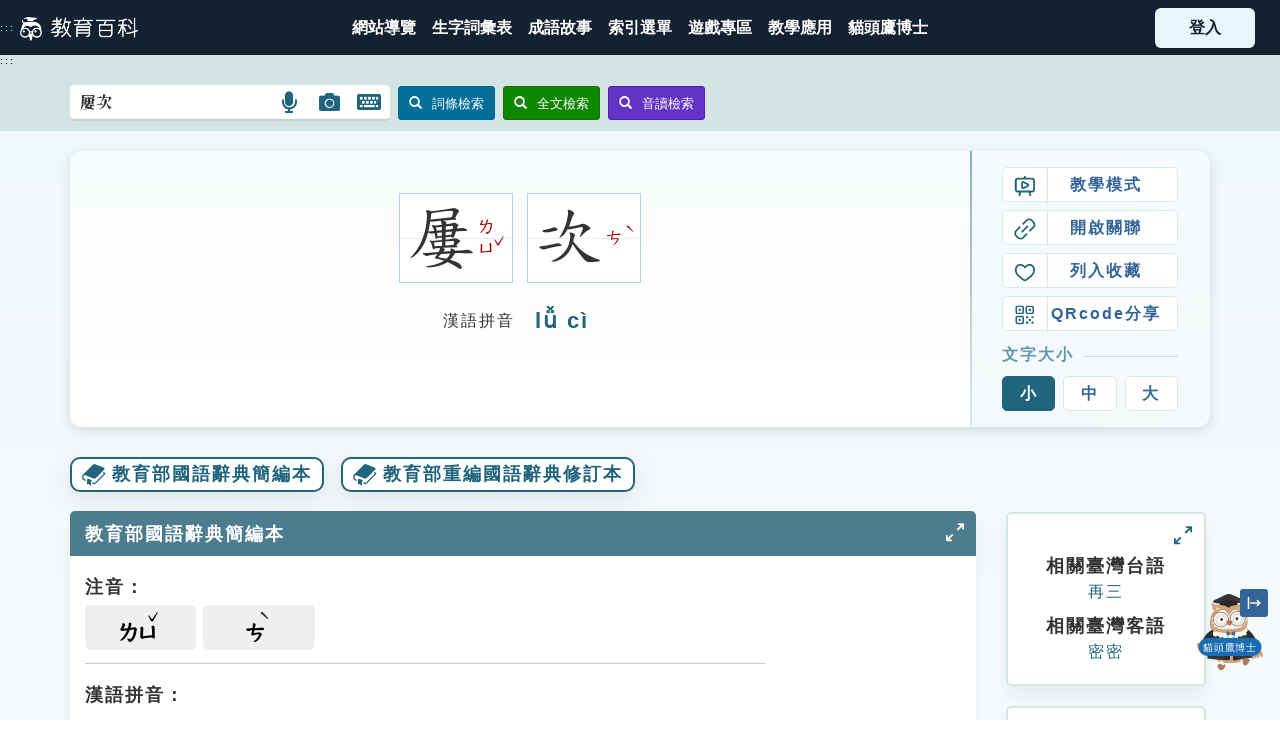

--- FILE ---
content_type: text/html; charset=utf-8
request_url: https://pedia.cloud.edu.tw/Entry/Detail/?title=%E5%B1%A2%E6%AC%A1&search=%E5%B1%A2%E6%AC%A1
body_size: 144904
content:

<!DOCTYPE html>
<html xmlns="http://www.w3.org/1999/xhtml" lang="zh-Hant-TW">
<head>
    <meta property="og:title" content="教育百科 | 教育雲線上字典" />
    <title>屢次 - 教育百科 | 教育雲線上字典</title>
    <link rel="icon" href="/Content/Images/icon/favicon.ico">
    <!--<meta http-equiv="X-UA-Compatible" content="IE=edge,chrome=1" /> -->
    <meta http-equiv="X-UA-Compatible" content="IE=edge" />
    <meta http-equiv="Content-Type" content="text/html; charset=utf-8" />
    <meta name="viewport" content="width=device-width, initial-scale=1.0" />
    <meta name="keywords" content="教育百科,教育,edu, 辭典,字典,成語,教育部,同義詞,造句" />
    <meta name="description" content="一次又一次。&lt;br /&gt;【例】父母、師長屢次苦口相勸，卻始終無法導正他偏差的觀念與行為。一次又一次。《初刻拍案驚奇》卷二九：「唐時有個舉子叫做趙琮，累隨計吏，赴南宮春試，屢次不第。」《儒林外史》第四回：「張世兄屢次來打秋風，甚是可厭。」" />
    <meta name="subject" content="教育部教育雲計畫教育百科" />
    <meta name="copyright" content="卡米爾股份有限公司" />
    <meta name="language" content="zh-TW" />
    <meta name="abstract" content="一次又一次。&lt;br /&gt;【例】父母、師長屢次苦口相勸，卻始終無法導正他偏差的觀念與行為。一次又一次。《初刻拍案驚奇》卷二九：「唐時有個舉子叫做趙琮，累隨計吏，赴南宮春試，屢次不第。」《儒林外史》第四回：「張世兄屢次來打秋風，甚是可厭。」" />
    <meta name="topic" content="教育部教育雲計畫教育百科" />
    <meta name="summary" content="一次又一次。&lt;br /&gt;【例】父母、師長屢次苦口相勸，卻始終無法導正他偏差的觀念與行為。一次又一次。《初刻拍案驚奇》卷二九：「唐時有個舉子叫做趙琮，累隨計吏，赴南宮春試，屢次不第。」《儒林外史》第四回：「張世兄屢次來打秋風，甚是可厭。」" />
    <meta name="author" content="教育部,卡米爾" />
    <meta name="owner" content="教育部" />
    <meta name="subtitle" content="教育雲端應用及平臺服務計畫" />
    <meta charset="UTF-8" />

    <link href="/Content/CSS/bootstrap.css?version=8DA970EAC64E2E8" rel="stylesheet" type="text/css" />
    <link href="/Content/CSS/customize.css" rel="stylesheet" type="text/css" />
    <link href="/Content/CSS/customize_common.css" rel="stylesheet" type="text/css" />
    <link href="/Content/CSS/customize_mobile.css" rel="stylesheet" type="text/css" />

    <link href="/Content/CSS/bootstrap.lib/fileinput.css" rel="stylesheet" type="text/css" />
    <link href="/Content/CSS/bootstrap-toggle.css" rel="stylesheet">
    <link href="/Content/CSS/bootstrap-dialog.min.css" rel="stylesheet" type="text/css" />

    <link href="/Content/CSS/jquery.lib/ui.totop.css" rel="stylesheet" type="text/css" />
    <link href="/Content/CSS/jquery.bxslider.css" rel="stylesheet" type="text/css" />
    <link href="/Content/CSS/lightbox.css" rel="stylesheet">
    <link href="/Content/CSS/lity.css" rel="stylesheet">

    <link href="/Content/CSS/fixed.css?version=8D9681CFBE74B9F" rel="stylesheet" type="text/css" />
    <link href="/Content/CSS/index.css?version=8DA970EAC6557D5" rel="stylesheet" type="text/css" />
    <link href="/Content/CSS/style.css?version=8DDFA2EBD39CD20" rel="stylesheet" type="text/css" />
    <link href="/Content/CSS/search.css?version=8DA970EAC65A5C0" rel="stylesheet" type="text/css" />
    <link href="/Content/CSS/search_result.css?version=8DD98BBB9189139" rel="stylesheet" type="text/css" />

    <link href="https://use.fontawesome.com/releases/v5.5.0/css/all.css" rel="stylesheet" integrity="sha384-B4dIYHKNBt8Bc12p+WXckhzcICo0wtJAoU8YZTY5qE0Id1GSseTk6S+L3BlXeVIU" crossorigin="anonymous" />
    <link rel="preconnect" href="https://fonts.googleapis.com">
    <link rel="preconnect" href="https://fonts.gstatic.com" crossorigin>
    <link href="https://fonts.googleapis.com/css2?family=Noto+Serif+TC:wght@500;700&Noto+Sans+TC:wght@500;700&family=Nunito:wght@400;500;700&display=swap" rel="stylesheet" />
    <link href="/Content/CSS/pdx.css?version=8DE0AB0D62DD863" rel="stylesheet" />
    <link href="/Content/CSS/webfont.css?version=1124" rel="stylesheet" />

        <!-- Google tag (gtag.js) -->
        <script async src="https://www.googletagmanager.com/gtag/js?id=G-0MJEE1315V"></script>
        <script>
            window.dataLayer = window.dataLayer || [];
            function gtag() { dataLayer.push(arguments); }
            gtag('js', new Date());

            gtag('config', 'G-0MJEE1315V');
        </script>


    <script src="https://cdnjs.cloudflare.com/ajax/libs/jquery/3.7.1/jquery.min.js"
            integrity="sha512-v2CJ7UaYy4JwqLDIrZUI/4hqeoQieOmAZNXBeQyjo21dadnwR+8ZaIJVT8EE2iyI61OV8e6M8PP2/4hpQINQ/g=="
            crossorigin="anonymous" referrerpolicy="no-referrer"></script>
    <script src="https://cdnjs.cloudflare.com/ajax/libs/jquery-validate/1.21.0/jquery.validate.min.js"
            integrity="sha512-KFHXdr2oObHKI9w4Hv1XPKc898mE4kgYx58oqsc/JqqdLMDI4YjOLzom+EMlW8HFUd0QfjfAvxSL6sEq/a42fQ=="
            crossorigin="anonymous"
            referrerpolicy="no-referrer"></script>
    <script src="https://cdnjs.cloudflare.com/ajax/libs/jquery-validation-unobtrusive/4.0.0/jquery.validate.unobtrusive.min.js"
            integrity="sha512-xq+Vm8jC94ynOikewaQXMEkJIOBp7iArs3IhFWSWdRT3Pq8wFz46p+ZDFAR7kHnSFf+zUv52B3prRYnbDRdgog=="
            crossorigin="anonymous" referrerpolicy="no-referrer"></script>
    <script src="https://cdnjs.cloudflare.com/ajax/libs/popper.js/1.16.0/umd/popper.min.js"
            integrity="sha512-hCP3piYGSBPqnXypdKxKPSOzBHF75oU8wQ81a6OiGXHFMeKs9/8ChbgYl7pUvwImXJb03N4bs1o1DzmbokeeFw=="
            crossorigin="anonymous" referrerpolicy="no-referrer"></script>
    <script src="https://cdnjs.cloudflare.com/ajax/libs/twitter-bootstrap/4.3.1/js/bootstrap.min.js"
            integrity="sha512-Ah5hWYPzDsVHf9i2EejFBFrG2ZAPmpu4ZJtW4MfSgpZacn+M9QHDt+Hd/wL1tEkk1UgbzqepJr6KnhZjFKB+0A=="
            crossorigin="anonymous" referrerpolicy="no-referrer"></script>

    <script src="/Scripts/cameo/initialize.js"></script>
    <script src="/Scripts/jsUtils/jquery.cameo.animation.js"></script>
    <script src="/Scripts/jsUtils/jquery.cameo.mask.js"></script>
    <script src="/Scripts/jsUtils/jquery.cameo.form.js"></script>
    <script src="/Scripts/jsUtils/jquery.cameo.browser.js"></script>
    <script src="/Scripts/jsUtils/jquery.cameo.iframe.js"></script>
    <script src="/Scripts/bootstrap.extend/popover.extend.js"></script>
    <script src="/Scripts/bootstrap.lib/Bootstrap-multiselect.js"></script>
    <script src="/Scripts/jquery.lib/easing.js"></script>
    <script src="/Scripts/jquery.lib/jquery.ui.totop.js"></script>
    <script src="/Scripts/bootstrap.lib/fileinput.js"></script>
    <script src="/Scripts/bootstrap-toggle.js"></script>
    <script src="/Scripts/jquery.bxslider.min.js"></script>
    <script src="/Scripts/bootstrap-dialog-1-35-4.min.js"></script>
    <script src="/Scripts/superembed.min.js"></script>
    <script src="/Scripts/lightbox.js"></script>
    <script src="/Scripts/lity.js"></script>
    <script src="/Scripts/html5_local_stoage.js"></script>

    <style>
        .grecaptcha-badge {
            visibility: hidden;
        }
    </style>

    <script type="text/javascript">
        $(function () {
            //GetReToken();

            $("#navToggle").on("click", function () {
                $("body").toggleClass("nav-open");
                return false;
            });

            const gotopBtn = document.querySelector("[data-gotop]");

            window.addEventListener("scroll", () => {
                if (gotopBtn) {
                    const nowy = window.scrollY;
                    const isScrolled = nowy > 400;
                    gotopBtn.style.opacity = isScrolled ? "1" : "0";
                }
            });

            $('.gotop').on('click', function () {
                $('html, body').animate({
                    scrollTop: $('#top').offset().top
                }, 'slow', function () {
                    $('#top').focus();
                });

                return false;
            });

            var target = document.querySelector('.btn-login');
            if (target) {
                var trigger = target.querySelector('.btn-avatar');
                if (trigger != null) {
                    trigger.addEventListener('click', function (e) {
                        if (target.classList.contains('not-login')) {
                            // target.classList.toggle('.active');
                        } else {
                            target.classList.toggle('active');
                            e.preventDefault();
                            /*監聽整個頁面*/
                            document.addEventListener('click', function (e) {
                                if (e.target.closest('.btn-login') !== null) { } else {
                                    target.classList.remove('active');
                                }
                            });
                        }
                    });
                }
            }

            $("div[GoLink], a[GoLink], button[GoLink]").click(function () {
                var code = $(this).attr("GoLink");

                if (code != null && code.length > 0) {
                    $.ajax({
                        url: "/api/UserBehaviorApi",
                        data: { behavior: code, URL: encodeURIComponent(location.href), toUrl: encodeURIComponent($(this).attr("href")), content: $(this).attr("GoContent") },
                        async: false,
                        type: "Get"
                    });
                }
            });

            // 無障礙：使主選單可以鍵盤聚焦並展開/收合次選單
            (function () {
                const triggers = document.querySelectorAll('.main-nav .has-dropdown');
                triggers.forEach(function (trigger) {
                    const submenu = trigger.querySelector('.dropdown-2023');
                    if (!submenu) return;

                    function openMenu() {
                        submenu.classList.add('--show');
                        trigger.setAttribute('aria-expanded', 'true');
                    }

                    function closeMenu() {
                       submenu.classList.remove('--show');
                        trigger.setAttribute('aria-expanded', 'false');
                    }

                    // 預設收合，避免初載入就展開
                    closeMenu();

                    // 聚焦於主選單容器時開啟
                    trigger.addEventListener('focusin', function () {
                        openMenu();
                    });

                    // 焦點離開整個主選單區塊時關閉
                    trigger.addEventListener('focusout', function (e) {
                        if (!trigger.contains(e.relatedTarget)) {
                            closeMenu();
                        }
                    });

                    // Enter/Space 切換；Esc 關閉
                    trigger.addEventListener('keydown', function (e) {
                        const isEnter = e.key === 'Enter';
                        const isSpace = e.key === ' ' || e.key === 'Spacebar';
                        if (isEnter || isSpace) {
                            e.preventDefault();
                            const expanded = trigger.getAttribute('aria-expanded') === 'true';
                            if (expanded) {
                                closeMenu();
                            } else {
                                openMenu();
                            }
                        } else if (e.key === 'Escape') {
                            closeMenu();
                            trigger.focus();
                        }
                    });

                    // 滑鼠點擊主選單標籤可切換；點擊次選單連結不干涉
                    trigger.addEventListener('click', function (e) {
                        if (e.target.closest('.dropdown-2023')) return;
                        e.preventDefault();
                        const expanded = trigger.getAttribute('aria-expanded') === 'true';
                        if (expanded) {
                            closeMenu();
                        } else {
                            openMenu();
                        }
                    });

                    // 點擊文件其他區域關閉
                    document.addEventListener('click', function (e) {
                        if (!trigger.contains(e.target)) {
                            closeMenu();
                        }
                    });
                });
            })();
        });
        // 監聽鍵盤事件
        document.addEventListener('keydown', function(event) {
            // 檢查是否按下 Alt+C (Alt鍵 + C鍵)
            if (event.altKey && event.key === 'c') {
                // 防止默認行為
                event.preventDefault();
                
                // 找到 #mainContent 元素
                const mainContent = document.getElementById('mainContent');
                
                // 如果元素存在，則聚焦到該元素
                if (mainContent) {
                    mainContent.focus();
                    
                    // 可選：添加視覺提示或日誌
                    console.log('已聚焦到 #mainContent 元素');
                    
                    // 可選：如果元素不是可聚焦的，可以設置 tabindex
                    if (mainContent.tabIndex === -1) {
                        mainContent.tabIndex = -1;
                        mainContent.focus();
                    }
                } else {
                    console.warn('找不到 #mainContent 元素');
                }
            }
        });

        // 可選：確保頁面加載完成後再執行
        document.addEventListener('DOMContentLoaded', function() {
            console.log('鍵盤快捷鍵 Alt+C 已設置，用於聚焦到 #mainContent');
        });
    </script>


    
<!--用了新增fb分享會用到的og meta tag-->
    <meta property="og:title" content="屢次" />
    <meta property="og:description" content="一次又一次。[例]父母、師長屢次苦口相勸，卻始終無法導正他偏差的觀念與行為。" />

</head>
<body>
    <a id="top" GoLink="B060" href="#mainContent" title="跳到主要內容" class="sr-only sr-only-focusable">跳到主要內容</a>
    <div class="main-container">
        <header class="header-2023">
            <a GoLink="B061" href="#Accesskey_U" id="Accesskey_U" accesskey="U" title="選單連結區塊，此區塊列有本網站主要連結 (Alt+U)" style="font-size: xx-small;">:::</a>
            <h1 class="navbar-brand">
                <a title="回首頁" GoLink="B059" href="/">
                    <img src="/Content/Images/logo/logo_small_white.png" width="100" alt="教育百科logo" />
                </a>
            </h1>
            <!-- 在小 device-compatiple 用的, 勿刪-->
            <div class="nav-toggle" id="navToggle">
                <div class="hamburger">
                    <span class="line line-1"></span>
                    <span class="line line-2"></span>
                    <span class="line line-3"></span>
                </div>
            </div>
            
        </header>
        <nav class="nav-2023" role="navigation" aria-label="主選單">
            <div class="main-nav">
                <div class="mega-nav show-mobile">
                    <a title="注音索引" href="/Bopomofo#section1" onclick="$('#navToggle').click();" class="item">
                        <i style="background-image:url('/Content/Images/index-2023/mn-3.svg')"></i><span class="sr-only">注音索引圖示</span>
                    </a>
                    <a title="筆畫索引" href="/Bopomofo#section2" onclick="$('#navToggle').click();" class="item">
                        <i style="background-image:url('/Content/Images/index-2023/mn-4.svg')"></i><span class="sr-only">筆畫索引圖示</span>
                    </a>
                    <a title="部首索引表" href="/Bopomofo#section3" onclick="$('#navToggle').click();" class="item">
                        <i style="background-image:url('/Content/Images/index-2023/mn-5.svg')"></i><span class="sr-only">部首索引表圖示</span>
                    </a>
                </div>
                <a id="mainNavStart" title="網站導覽" GoLink="B046" href="/Home/WebsiteMap">
                    <span>網站導覽</span>
                </a>
                <a title="生字詞彙表" GoLink="B038" href="/Bookmark/TextWord">
                    <span>生字詞彙表</span>
                </a>
                <a title="成語故事" GoLink="B040" href="/Home/IdiomList">
                    <span>成語故事</span>
                </a>
                <div title="索引選單" GoLink="B033" class="has-dropdown" role="button" tabindex="0" aria-haspopup="true" aria-expanded="false">
                    <span>索引選單</span>
                    <div class="dropdown-2023">
                        <div>
                            <a GoLink="B034" href="/NavigateWord">知識索引</a>
                            <a GoLink="B035" href="/Bopomofo">單字索引</a>
                            <a GoLink="B036" href="/NavigateWord/Taieol">生命大百科索引</a>
                        </div>
                    </div>
                </div>
                <a title="遊戲專區" GoLink="B045" href="/Home/Game">
                    <span>遊戲專區</span>
                </a>
                <a title="教學應用" GoLink="B025" href="/TeachingPlan/List">
                    <span>教學應用</span>
                </a>
                <div title="找單字" class="has-dropdown" style="display: none;" role="button" tabindex="0" aria-haspopup="true" aria-expanded="false">
                    <span>找單字</span>
                    <div class="dropdown-2023">
                        <div>
                            <a href="/Bopomofo#section1">注音索引</a>
                            <a href="/Bopomofo#section2">筆畫索引</a>
                            <a href="/Bopomofo#section3">部首索引</a>
                        </div>
                    </div>
                </div>
                <a target="_blank" GoLink="B077" href="/Botrun">
                    <span>貓頭鷹博士</span>
                </a>
            </div>
        </nav>

                <div class="btn-login not-login">
                   
                        <a title="登入" GoLink="B039" class="need-login" href="/SsoLogin/Home">
                            <span>登入</span>
                        </a>
                   
                </div>

        <div class="main-body layout-2023">
            <a id="mainContent" title="中央內容區塊，為本頁主要內容區 (Alt+C)" GoLink="B062" accesskey="C" href="#content" style="font-size: xx-small;">:::</a>
            



<style type="text/css">

    .table > thead > tr > th, .table > tbody > tr > th, .table > tfoot > tr > th, .table > thead > tr > td, .table > tbody > tr > td, .table > tfoot > tr > td {
        padding-left: 0;
    }

    .pt20 {
        margin-top: -20px;
    }

    @media (max-width: 480px) {
        .dic {
            display: inline-block;
        }
    }

    .table1 tr {
        height: auto;
    }

    .show0 {
        font-size: xx-large;
        font-weight: bold;
    }

    .show1 {
        text-align: left;
        font-size: medium;
        vertical-align: top;
        color: #aa0000;
    }

    .show3 {
        font-size: xx-large;
    }

    .show2 {
        font-size: medium;
    }

    /* 無障礙新增的 */
    .printShow {
        display: inherit;
        background-color: #5f97ae;
        color: white;
        width: 100%;
        margin-top: 50px;
        padding: 5px 0;
    }

    .dict-title {
        background-color: #4d7c8f;
    }

        .dict-title > div {
            padding: 5px 0;
        }

    .tab-pane-fade-roydeleted {
        margin-top: 15px;
    }

    .col-md-2.printHidden.side {
        margin-top: 15px;
    }

    .menu_button {
        text-decoration: none;
        background-color: #5f97ae;
        border-radius: 10px;
        margin-right: 5px;
        margin-bottom: 5px;
        padding: 6px 20px;
    }

        .menu_button a {
            color: #FFFFFF;
        }

    .wordtr {
        margin-top: 5px;
        padding-top: 8px;
        padding-bottom: 8px;
        border-bottom: 1px solid #ccc;
    }

        .wordtr:last-of-type {
            border-bottom: none;
        }

    .wikititle .title-text {
        padding-top: 5px;
        color: #6499AB;
        font-weight: bold;
    }

    .wikititle > div {
        padding-left: 0;
        padding-right: 0;
    }

    .wikiheader {
        margin-top: 15px;
    }

        .wikiheader div {
            font-weight: bold;
        }

    .wikicontent {
        margin-right: 0;
        margin-left: 0;
    }

        .wikicontent div {
            border: solid 1px #C8C8C8;
            padding-top: 5px;
            padding-bottom: 5px;
        }

    a[href]:after {
        display: none;
    }
</style>

<!--[if IE]>
<style>
    .nmm_video video {
        margin-top: 0;
    }
</style>
<![endif]-->


<title>屢次 - 教育百科</title>

<div class="bgGrey-light border-grey-dark-bottom printhidden entry-search">
    <div class="container">
        <!--  工具列  -->
        <div>
            <div class="floatLeft mt10 mb10" style="width:100%!important;">
                <!-- search-->
                

<form id="frmMain" method="post" action="/Home/Search" class="form-search form-inline">
    <input name="__RequestVerificationToken" type="hidden" value="GuqhswY1pGd7O1GKjzxPvCmE-xHngABBN6DrxOU3p7LlY7H7aYFF--MqmhOwruyzzFCJwtjfJCCCjyF312krkFB4jsNVHE_4G0PAcEbkOGs1" />
    <input id="hiddenInput" type="hidden" name="search1" />
    <input type="hidden" id="hfSearchToken" name="__G_Token" />
    <div class="input-append smallk">
        <label for="searchInput" class="search-query search-input-rounded-corners-small" style="background: white;">
            <input value="屢次" accesskey="S" id="searchInput" type="text" name="search" placeholder="請輸入生字、詞語或注音"
                   style="font-size: medium; width: 80%; border: 0px solid #aaa; border-radius: 4px; outline: none; margin: 3px; padding: 4px; box-sizing: border-box; transition: 0.3s;" />
            <a title="語言搜尋" GoLink="B068" id="linkOpenSearchSpeech" href="#" role="button" aria-label="語言搜尋" style="right: 80px !important;">
                <i class="fa fa-microphone fa-lg btn-SearchSpeech" aria-hidden="true"></i><span class="sr-only">語言搜尋圖示</span>
            </a>
            <a title="圖片搜尋" GoLink="B067" id="linkOpenSearchImage" href="#" role="button" aria-label="圖片搜尋" style="right: 40px !important;">
                <i class="fa fa-camera fa-lg btn-SearchImage" aria-hidden="true"></i><span class="sr-only">圖片搜尋圖示</span>
            </a>
            <a title="開啟小鍵盤" GoLink="B066" id="keyboard-pop-a" href="#" role="button" aria-label="開啟小鍵盤" style="right: 0 !important;">
                <i class="fa fa-keyboard fa-lg btn-keyboard" aria-hidden="true"></i><span class="sr-only">開啟鍵盤圖示</span>
            </a>
        </label>
        <button type="submit" id="prcisebtn" class="btn btn-primary btn-sm" name="submitButton" value="precise" aria-label="詞條檢索">
            <span class="glyphicon glyphicon-search mr10 btn_icon_rwd" aria-hidden="true"></span>詞條檢索
        </button>
        <button type="submit" class="btn btn-success btn-sm" name="submitButton" value="search" aria-label="全文檢索">
            <span class="glyphicon glyphicon-search mr10 btn_icon_rwd" aria-hidden="true"></span>全文檢索
        </button>
        <button type="submit" class="btn btn-success btn-sm" name="submitButton" value="pronounciation" style="background-color: #6233C4; border-color: #501EB7;" id="bopomofode" aria-label="音讀檢索">
            <span class="glyphicon glyphicon-search mr10" aria-hidden="true"></span>音讀檢索
        </button>
    </div>
</form>

<style>
    tr td:first-child {
        width: 0;
    }
</style>

<link rel="stylesheet" href="https://cdnjs.cloudflare.com/ajax/libs/jqueryui/1.13.2/themes/smoothness/jquery-ui.min.css">
<script src="https://cdnjs.cloudflare.com/ajax/libs/jqueryui/1.13.2/jquery-ui.min.js"
        integrity="sha512-57oZ/vW8ANMjR/KQ6Be9v/+/h6bq9/l3f0Oc7vn6qMqyhvPd1cvKBRWWpzu0QoneImqr2SkmO4MSqU+RpHom3Q=="
        crossorigin="anonymous" referrerpolicy="no-referrer"></script>

<div id="boPoMoFoKeyBoard" class="keyboardmain" style="display: none; width: 450px">
    <div class="keyboardmenudiv">
        <a href="#" class="btn-switch kb1" id="btnOpenPinyin" onclick="OpenPinyin(); return false;">切換漢語拼音鍵盤</a>
        <a href="#" class="btn-switch kb2" id="btnOpenBopomo" style="display: none; max-width: 100%" onclick="OpenBopomo(); return false;">切換注音小鍵盤</a>
        <a href="#" id="btnClose" class="btn-close">關閉</a>
    </div>
    <div class="notice">
        <ul>
            <li>小提醒：請務必輸入聲調做結束</li>
            <li>
                輸入完畢後請點選
                <span class="fake-btn">
                    <i class="glyphicon glyphicon-search" aria-hidden="true"></i> 音讀檢索
                </span> 進行搜尋
            </li>
        </ul>
    </div>
    <div><p></p></div>
    <div class="keyboardcontentdiv">
        <div id="boPoMoFoKeyBoard2">
            <div class="keyboardtr">
                <input value="ㄅ" type="button" class="keyboarditem green" />
                <input value="ㄉ" type="button" class="keyboarditem green" />
                <input value="ㄍ" type="button" class="keyboarditem green" />
                <input value="ㄐ" type="button" class="keyboarditem green" />
                <input value="ㄓ" type="button" class="keyboarditem green" />
                <input value="ㄗ" type="button" class="keyboarditem green" />
                <input value="ㄧ" type="button" class="keyboarditem yellow" />
                <input value="ㄚ" type="button" class="keyboarditem pink" />
                <input value="ㄞ" type="button" class="keyboarditem pink " />
                <input value="ㄢ" type="button" class="keyboarditem pink " />
                <input value="ㄦ" type="button" class="keyboarditem pink " />
            </div>
            <div class="keyboardtr">
                <input value="ㄆ" type="button" class="keyboarditem green" />
                <input value="ㄊ" type="button" class="keyboarditem green" />
                <input value="ㄎ" type="button" class="keyboarditem green" />
                <input value="ㄑ" type="button" class="keyboarditem green" />
                <input value="ㄔ" type="button" class="keyboarditem green" />
                <input value="ㄘ" type="button" class="keyboarditem green" />
                <input value="ㄨ" type="button" class="keyboarditem yellow" />
                <input value="ㄛ" type="button" class="keyboarditem pink" />
                <input value="ㄟ" type="button" class="keyboarditem pink" />
                <input value="ㄣ" type="button" class="keyboarditem pink" />
                <input value="　" type="button" class="keyboarditem none" disabled="disabled" />
            </div>
            <div class="keyboardtr">
                <input value="ㄇ" type="button" class="keyboarditem green" />
                <input value="ㄋ" type="button" class="keyboarditem green" />
                <input value="ㄏ" type="button" class="keyboarditem green" />
                <input value="ㄒ" type="button" class="keyboarditem green" />
                <input value="ㄕ" type="button" class="keyboarditem green" />
                <input value="ㄙ" type="button" class="keyboarditem green" />
                <input value="ㄩ" type="button" class="keyboarditem yellow" />
                <input value="ㄜ" type="button" class="keyboarditem pink" />
                <input value="ㄠ" type="button" class="keyboarditem pink" />
                <input value="ㄤ" type="button" class="keyboarditem pink" />
                <input value="　" type="button" class="keyboarditem none" disabled="disabled" />
            </div>
            <div class="keyboardtr">
                <input value="ㄈ" type="button" class="keyboarditem green" />
                <input value="ㄌ" type="button" class="keyboarditem green" />
                <input value="　" type="button" class="keyboarditem none" disabled="disabled" />
                <input value="　" type="button" class="keyboarditem none" disabled="disabled" />
                <input value="ㄖ" type="button" class="keyboarditem green" />
                <input value="　" type="button" class="keyboarditem none" disabled="disabled" />
                <input value="　" type="button" class="keyboarditem none" disabled="disabled" />
                <input value="ㄝ" type="button" class="keyboarditem pink" />
                <input value="ㄡ" type="button" class="keyboarditem pink" />
                <input value="ㄥ" type="button" class="keyboarditem pink" />
                <input value="　" type="button" class="keyboarditem none" disabled="disabled" />
            </div>
            <div class="keyboardtr">
                <input value="ˊ" type="button" class="keyboarditem " />
                <input value="ˇ" type="button" class="keyboarditem voicethree" />
                <input value="ˋ" type="button" class="keyboarditem " />
                <input value="˙" type="button" class="keyboarditem " />
                <input value="一聲/空格" type="button" class="keyboarditem4  space" />
                <input value="刪除" type="button" class="keyboarditem  delete" />
                <input value="重新輸入" type="button" class="keyboarditem2  re-enter" />
            </div>
            <div class="show-pinyin">
                <table role="presentation" class="pinyin_table">
                    <tbody>
                        <tr style="font-size: large;">
                            <td>
                                <table role="presentation" cellspacing="0" cellpadding="0">
                                    <tbody>
                                        <tr>
                                            <td id="tdPhoneticT" class="show1"></td>
                                        </tr>
                                        <tr>
                                            <td id="tdPhoneticM" class="show1"></td>
                                            <td id="tdPhoneticR" class="show1"></td>
                                        </tr>
                                        <tr>
                                            <td id="tdPhoneticL" class="show1"></td>
                                        </tr>
                                    </tbody>
                                </table>
                            </td>
                        </tr>
                    </tbody>
                </table>
            </div>
        </div>
        <div id="boPoMoFoKeyBoard3" style="width: 100%; display: none;">
            <table role="presentation" style="width: 100%;">
                <tr class="htop">
                    <td style="width: 40px;">
                        <div class="keyboardtr2a vrl">
                            <div>聲母</div>
                        </div>
                    </td>
                    <td>
                        <div class="keyboardtr2b">
                            <div class="keyboardtr">
                                <input value="b" type="button" class="keyboarditem" realvalue="ㄅ" />
                                <input value="c" type="button" class="keyboarditem" realvalue="ㄘ" />
                                <input value="d" type="button" class="keyboarditem" realvalue="ㄉ" />
                                <input value="f" type="button" class="keyboarditem" realvalue="ㄈ" />
                                <input value="g" type="button" class="keyboarditem" realvalue="ㄍ" />
                                <input value="h" type="button" class="keyboarditem" realvalue="ㄏ" />
                                <input value="j" type="button" class="keyboarditem" realvalue="ㄐ" />
                                <input value="k" type="button" class="keyboarditem" realvalue="ㄎ" />
                                <input value="l" type="button" class="keyboarditem" realvalue="ㄌ" />
                                <input value="m" type="button" class="keyboarditem" realvalue="ㄇ" />
                                <input value="n" type="button" class="keyboarditem" realvalue="ㄋ" />
                            </div>
                            <div class="keyboardtr">
                                <input value="p" type="button" class="keyboarditem" realvalue="ㄆ" />
                                <input value="q" type="button" class="keyboarditem" realvalue="ㄑ" />
                                <input value="r" type="button" class="keyboarditem" realvalue="ㄖ" />
                                <input value="s" type="button" class="keyboarditem" realvalue="ㄙ" />
                                <input value="t" type="button" class="keyboarditem" realvalue="ㄊ" />
                                <input value="w" type="button" class="keyboarditem" realvalue="ㄨ" />
                                <input value="x" type="button" class="keyboarditem" realvalue="ㄒ" />
                                <input value="y" type="button" class="keyboarditem" realvalue="ㄧ" />
                                <input value="z" type="button" class="keyboarditem" realvalue="ㄗ" />
                                <input value="ch" type="button" class="keyboarditem" realvalue="ㄔ" />
                                <input value="sh" type="button" class="keyboarditem" realvalue="ㄕ" />
                                <input value="zh" type="button" class="keyboarditem" realvalue="ㄓ" />
                            </div>
                        </div>
                    </td>
                </tr>
                <tr class="hbottom">
                    <td>
                        <div class="keyboardtr2a vrl">
                            <div>韻母</div>
                        </div>
                    </td>
                    <td>
                        <div class="keyboardtr2b">
                            <div class="keyboardtr">
                                <input value="a" type="button" class="keyboarditem1" realvalue="ㄚ" />
                                <input value="ai" type="button" class="keyboarditem1" realvalue="ㄞ" />
                                <input value="an" type="button" class="keyboarditem1" realvalue="ㄢ" />
                                <input value="ang" type="button" class="keyboarditem1" realvalue="ㄤ" />
                                <input value="ao" type="button" class="keyboarditem1" realvalue="ㄠ" />
                            </div>
                            <div class="keyboardtr">
                                <input value="e" type="button" class="keyboarditem1" realvalue="ㄜ" />
                                <input value="ê" type="button" class="keyboarditem1" realvalue="ㄝ" />
                                <input value="ei" type="button" class="keyboarditem1" realvalue="ㄟ" />
                                <input value="en" type="button" class="keyboarditem1" realvalue="ㄣ" />
                                <input value="eng" type="button" class="keyboarditem1" realvalue="ㄥ" />
                                <input value="er" type="button" class="keyboarditem1" realvalue="ㄦ" />
                            </div>
                            <div class="keyboardtr">
                                <input value="i" type="button" class="keyboarditem1" realvalue="" />
                                <input value="ia" type="button" class="keyboarditem1" realvalue="ㄧㄚ" />
                                <input value="ian" type="button" class="keyboarditem1" realvalue="ㄧㄢ" />
                                <input value="iang" type="button" class="keyboarditem1" realvalue="ㄧㄤ" />
                                <input value="iao" type="button" class="keyboarditem1" realvalue="ㄧㄠ" />
                                <input value="ie" type="button" class="keyboarditem1" realvalue="ㄧㄝ" />

                                <input value="in" type="button" class="keyboarditem1" realvalue="ㄧㄣ" />
                                <input value="ing" type="button" class="keyboarditem1" realvalue="ㄧㄥ" />
                                <input value="iong" type="button" class="keyboarditem1" realvalue="ㄩㄥ" />
                                <input value="iu" type="button" class="keyboarditem1" realvalue="ㄧㄡ" />
                            </div>
                            <div class="keyboardtr">
                                <input value="o" type="button" class="keyboarditem1" realvalue="ㄛ" />
                                <input value="ong" type="button" class="keyboarditem1" realvalue="ㄨㄥ" />
                                <input value="ou" type="button" class="keyboarditem1" realvalue="ㄡ" />
                            </div>
                            <div class="keyboardtr">
                                <input value="u" type="button" class="keyboarditem1" realvalue="ㄨ" />
                                <input value="ua" type="button" class="keyboarditem1" realvalue="ㄨㄚ" />
                                <input value="uai" type="button" class="keyboarditem1" realvalue="ㄨㄞ" />
                                <input value="uan" type="button" class="keyboarditem1" realvalue="ㄨㄢ" />
                                <input value="uang" type="button" class="keyboarditem1" realvalue="ㄨㄤ" />
                                <input value="ue" type="button" class="keyboarditem1" realvalue="ㄩㄝ" />

                                <input value="ui" type="button" class="keyboarditem1" realvalue="ㄨㄟ" />

                                <input value="un" type="button" class="keyboarditem1" realvalue="ㄨㄣ" />
                                <input value="uo" type="button" class="keyboarditem1" realvalue="ㄨㄛ" />
                            </div>
                            <div class="keyboardtr">
                                <input value="ü" type="button" class="keyboarditem1" realvalue="ㄩ" />
                                <input value="üan" type="button" class="keyboarditem1" realvalue="ㄩㄢ" />
                                <input value="üe" type="button" class="keyboarditem1" realvalue="ㄩㄝ" />
                                <input value="ün" type="button" class="keyboarditem1" realvalue="ㄩㄣ" />
                            </div>
                        </div>
                        <div class="keyboardtr ver2">
                            <input value="一" type="button" class="keyboarditem yellow" realvalue="" />
                            <input value="ˊ" type="button" class="keyboarditem yellow" realvalue="ˊ" />
                            <input value="ˇ" type="button" class="keyboarditem yellow voicethree" realvalue="ˇ" />
                            <input value="ˋ" type="button" class="keyboarditem yellow" realvalue="ˋ" />
                            <input value="空白鍵" type="button" class="keyboarditem4 yellow space" realvalue=" " />
                            <input value="刪除" type="button" class="keyboarditem yellow delete" />
                            <input value="重新輸入" type="button" class="keyboarditem2 yellow re-enter" realvalue="重新輸入" />
                        </div>
                    </td>
                </tr>
            </table>
        </div>
    </div>
</div>

<script>

    $input = $("#searchInput");
    $hiddenInput = $("#hiddenInput");

    $(function () {
        $input.autocomplete({
            delay: 300,
            minLength: 1,
            source: function (request, response) {
                window.$.ajax({
                    url: "/Home/AutoCompleteQuery?q=" + $input.val(),
                    type: "get",
                    dataType: "text",
                    success: function (data) {
                        if (data !== "") {
                            response(data.split(","));
                        }
                    }
                });
            }
        });
    });

    function OpenBopomo() {
        window.$("#boPoMoFoKeyBoard2").show();
        window.$("#boPoMoFoKeyBoard3").hide();

        window.$("#btnOpenPinyin").show();
        window.$("#btnOpenBopomo").hide();

        // 為了無障礙加的鍵盤輸入功能
        // 鍵盤按切換的時候停在這邊
        window.$("#btnOpenPinyin").focus();

        return false;
    }

    function OpenPinyin() {

        window.$("#boPoMoFoKeyBoard2").hide();
        window.$("#boPoMoFoKeyBoard3").show();

        window.$("#btnOpenPinyin").hide();
        window.$("#btnOpenBopomo").show();

        // 為了無障礙加的鍵盤輸入功能
        // 鍵盤按切換的時候停在這邊
        window.$("#btnOpenBopomo").focus();

        return false;
    }

    $("#btnClose").click(function () {

        window.$("#boPoMoFoKeyBoard").hide();

        return false;
    });

    $("#btnClose").on("keydown",
        function (e) {

            //避開 tab, shift 鍵
            const code = e.keyCode || e.which;

            if (code === 9 || code === 16) // 9:tab, 16:shift
            {
                return true;
            }

            window.$("#btnClose").click();

            return false;
        });

    $("#boPoMoFoKeyBoard2").find("input").on("mousedown",
        function (e) {
            if ($input === undefined ||
                $hiddenInput === undefined) {
                e.preventDefault();

                return false;
            }

            UpdateInput(window.$(this).val());

            window.$(this).focus();

            e.preventDefault();

            return false;
        });

    $("#boPoMoFoKeyBoard2").find("input").on("keydown",
        function (e) {
            if ($input === undefined ||
                $hiddenInput === undefined) {
                e.preventDefault();

                return false;
            }

            // 避開 tab, shift 鍵
            const code = e.keyCode || e.which;

            if (code === 9 || code === 16) // 9:tab, 16:shift
            {
                return true;
            }
            
            UpdateInput(window.$(this).val());

            e.preventDefault();

            return false;
        });

    $("#boPoMoFoKeyBoard3").find("input").on("mousedown",
        function (e) {
            if ($input === undefined ||
                $hiddenInput === undefined) {
                e.preventDefault();

                return false;
            }

            UpdateInput(window.$(this).val(), window.$(this).attr("realvalue"));

            window.$(this).focus();

            e.preventDefault();

            return false;
        });

    $("#boPoMoFoKeyBoard3").find("input").on("keydown",
        function(e) {
            if ($input === undefined ||
                $hiddenInput === undefined) {
                e.preventDefault();

                return false;
            }

            // 避開 tab, shift 鍵
            const code = e.keyCode || e.which;

            if (code === 9 || code === 16) // 9:tab, 16:shift
            {
                return true;
            }

            UpdateInput(window.$(this).val(), window.$(this).attr("realvalue"));

            e.preventDefault();

            return false;
        });

    var onePhonetic = "";

    function UpdateInput(input, realvalue) {
        if ($input === undefined ||
            $hiddenInput === undefined) {
            return;
        }

        if (input === "重新輸入") {
            $input.val("");

            $hiddenInput.val("");

            onePhonetic = "";

            if (realvalue === undefined || realvalue === null) {
                CleanPhonetic();
            }

            return;
        }

        if (input === "刪除") {
            if ($input.val().length > 0) {
                $input.val($input.val().substr(0, $input.val().length - 1));

                $hiddenInput.val($hiddenInput.val().substr(0, $hiddenInput.val().length - 1));
            } else {
                $hiddenInput.val("");
            }

            if (realvalue === undefined || realvalue === null) {
                if (onePhonetic.length > 0) {
                    onePhonetic = onePhonetic.substr(0, onePhonetic.length - 1);
                }

                CleanPhonetic();

                isPhonetic = true;
            }

            return;
        }

        switch (input) {
            case "一聲/空格":
            case "空白鍵":
                input = " ";
                break;
        }

        const newInput = $input.val() + input;

        $input.val(newInput);

        if (realvalue === undefined || realvalue === null) {
            $hiddenInput.val($input.val());

            onePhonetic = onePhonetic + input;

            if (input === " " ||
                input === "ˊ" ||
                input === "ˇ" ||
                input === "ˋ" ||
                input === "˙") {
                UpdatePhonetic();
            } else {
                if ($("#tdPhoneticT").text().length > 0 ||
                    !isPhonetic) {
                    onePhonetic = input;
                    isPhonetic = true;
                }

                CleanPhonetic();
            }

        } else {
            let newHiddenInput = $hiddenInput.val() + realvalue.toString();

            if (newInput.includes('yi')) {
                newHiddenInput = newHiddenInput.replace('ㄧㄧ', 'ㄧ');
            }
            if (newInput.includes('yong')) {
                newHiddenInput = newHiddenInput.replace('ㄧㄨ', 'ㄩ');
            }
            if (newInput.includes('wu')) {
                newHiddenInput = newHiddenInput.replace('ㄨㄨ', 'ㄨ');
            }
            if (newInput.includes('wong')) {
                newHiddenInput = newHiddenInput.replace('ㄨㄨ', 'ㄨ');
            }
            if (newInput.includes('yü')) {
                newHiddenInput = newHiddenInput.replace('ㄧㄩ', 'ㄩ');
            }
            if (newInput.includes('yu')) {
                newHiddenInput = newHiddenInput.replace('ㄧㄩ', 'ㄩ');
            }
            if (newInput.includes('yu')) {
                newHiddenInput = newHiddenInput.replace('ㄧㄩ', 'ㄩ');
            }

            $hiddenInput.val(newHiddenInput);
        }
    }

    var isPhonetic = true;

    function UpdatePhonetic() {
        $.ajax({
            url: "/Bopomofo/IsPhonetic?phonetic=" + onePhonetic,
            type:"Get",
            success: function (msg) {

                if (msg === "1") {

                    if (onePhonetic[onePhonetic.length - 1] === "˙") {
                        var newPhonetic = "˙";
                        for (var i = 0; i < onePhonetic.length-1; i++) {
                            newPhonetic += onePhonetic[i];
                        }
                        onePhonetic = newPhonetic;
                    }

                    let withoutMarkLen = onePhonetic.length - 1;
                    var useClass;
                    if (withoutMarkLen < 3)
                    {
                        useClass = "p-normal";
                    }
                    else if (onePhonetic[0] === '˙')
                    {
                        useClass = "p-3-0";
                    }
                    else
                    {
                        useClass = "p-3";
                    }

                    var tablePhonetic = "<tbody><tr style=\"font-size: large;\"><td id=\"word000\"><table cellspacing=\"1\" cellpadding=\"0\" class=\"" + useClass + "\"><tbody>";

                    if (withoutMarkLen === 3) {
                        var ii = 0;
                        if (onePhonetic[ii] === '˙') {
                            ii++;

                            tablePhonetic += "<tr><td class=\"show1\">˙</td></tr>";
                        }

                        tablePhonetic += "<tr><td class=\"show1\">" + (onePhonetic[ii] === "ˇ" ? "<i class=\"voicethree black\"></i><span class=\"sr-only\">ˇ</span>" : onePhonetic[ii]) + "</td></tr>";
                        ii++;
                        tablePhonetic += "<tr><td class=\"show1\">" + (onePhonetic[ii] === "ˇ" ? "<i class=\"voicethree black\"></i><span class=\"sr-only\">ˇ</span>" : onePhonetic[ii]) + "</td></tr>";
                        ii++;
                        tablePhonetic += "<tr><td class=\"show1\">" + (onePhonetic[ii] === "ˇ" ? "<i class=\"voicethree black\"></i><span class=\"sr-only\">ˇ</span>" : onePhonetic[ii]) + "</td>";

                        if (onePhonetic.length > ii + 1) {
                            ii++;
                            tablePhonetic += "<td class=\"show1\">" + (onePhonetic[ii] === "ˇ" ? "<i class=\"voicethree black\"></i><span class=\"sr-only\">ˇ</span>" : onePhonetic[ii]) + "</td>";
                        }
                        tablePhonetic += "</tr>";
                    } else if (withoutMarkLen === 2) {
                        var ii = 0;
                        if (onePhonetic[ii] === '˙') {
                            ii++;

                            tablePhonetic += "<tr><td class=\"show1\">˙</td></tr>";
                        }

                        tablePhonetic += "<tr><td class=\"show1\">" + (onePhonetic[ii] === "ˇ" ? "<i class=\"voicethree black\"></i><span class=\"sr-only\">ˇ</span>" : onePhonetic[ii]) + "</td></tr>";
                        ii++;
                        tablePhonetic += "<tr><td class=\"show1\">" + (onePhonetic[ii] === "ˇ" ? "<i class=\"voicethree black\"></i><span class=\"sr-only\">ˇ</span>" : onePhonetic[ii]) + "</td>";
                        if (onePhonetic.length > ii + 1) {
                            ii++;
                            tablePhonetic += "<td class=\"show1\">" + (onePhonetic[ii] === "ˇ" ? "<i class=\"voicethree black\"></i><span class=\"sr-only\">ˇ</span>" : onePhonetic[ii]) + "</td>";
                        }
                        tablePhonetic += "</tr>";
                    } else {
                        var ii = 0;
                        if (onePhonetic[ii] === '˙') {
                            ii++;

                            tablePhonetic += "<tr><td class=\"show1\">˙</td></tr>";
                        }

                        tablePhonetic += "<tr><td class=\"show1\">" + (onePhonetic[ii] === "ˇ" ? "<i class=\"voicethree black\"></i><span class=\"sr-only\">ˇ</span>" : onePhonetic[ii]) + "</td>";

                        if (onePhonetic.length > ii + 1) {
                            ii++;
                            tablePhonetic += "<td class=\"show1\">" + (onePhonetic[ii] === "ˇ" ? "<i class=\"voicethree black\"></i><span class=\"sr-only\">ˇ</span>" : onePhonetic[ii]) + "</td>";
                        }
                        tablePhonetic += "</tr>";
                    }

                    $(".pinyin_table", $(".show-pinyin")).html(tablePhonetic);

                    onePhonetic = "";
                } else {
                    isPhonetic = false;
                    alert("請確認是否輸入正確的注音");
                }
            },
            error:function(xhr, ajaxOptions, thrownError){
                console.log(xhr.status + thrownError);
            }
        });
    }

    function CleanPhonetic() {
        $("#tdPhoneticT").text("");
        $("#tdPhoneticM").text("");
        $("#tdPhoneticL").text("");
        $("#tdPhoneticR").text("");
    }

</script>


<script type="text/javascript">

    $(function () {

        $("#frmMain").on("submit", function (e) {
            if ($.trim($("#searchInput").val()).length == 0) {
                e.preventDefault(); // 阻止表單直接提交
                $("#searchInput").focus();
                return;
            }

            //GetReToken();
            $("#hfSearchToken").val($("#hfToken").val());
        });

        const mq = window.matchMedia("(min-width: 480px)");
        if (mq.matches) {
            $('[title]').each(function () {
                const $this = $(this);
                $this.data('title', $this.attr('title'));
            });
        }
    });

    // 開啟鍵盤
    $("#keyboard-pop-a").click(function () {
        OpenBopomo();

        $("#boPoMoFoKeyBoard").show();

        return false;
    });

    $("#keyboard-pop-a").on("keydown",
        function (e) {

            // 避開 tab, shift 鍵
            const code = e.keyCode || e.which;

            if (code === 9 || code === 16) // 9:tab, 16:shift
            {
                return true;
            }

            $("#keyboard-pop-a").click();

            return false;
        });

</script>

<div class="modal fade" id="divSearchImage" tabindex="-1" role="dialog" aria-labelledby="myModalLabel" aria-hidden="true">
    <div class="modal-dialog">
        <div class="modal-content">
            <div class="modal-header">
                <button type="button" class="close" data-dismiss="modal" aria-hidden="true" title="關閉">&times;</button>
                <div class="modal-title">上傳圖片</div>
            </div>
            <div class="modal-body">
                <div id="divImageDropzone" class="dropzone"></div>
                <hr />
                分析結果：
                <textarea title="分析結果" id="txtSearchImageResult" class="form-control" rows="6"></textarea>
            </div>
            <div class="modal-footer">
                <button type="button" class="btn btn-danger pull-left" data-dismiss="modal">取消</button>
                <button id="btnConfirmSearchImage" type="button" class="btn btn-primary pull-right" data-dismiss="modal">確定</button>
            </div>
        </div>
    </div>
</div>

<script src="/Scripts/dropzone-5.7.0/dist/min/dropzone.min.js"></script>
<link href="/Scripts/dropzone-5.7.0/dist/min/dropzone.min.css" rel="stylesheet" />

<script>

    Dropzone.autoDiscover = false;

    $(function () {

        $("#divImageDropzone").dropzone(
            {
                url: "/Home/GetImageText",
                method:"post",
                paramName:"imageUpload",
                acceptedFiles:"image/*",
                capture: "image/*",
                dictDefaultMessage: "可拖拉圖片至此或點擊選取圖片位置來上傳",
                init: function() {
                    this.on("addedfile", function(file) {

                    });

                    this.on("success", function (file, response, e) {
                        $("#txtSearchImageResult").val(response);
                    });

                    this.on("complete", function (file, response, e) {
                        this.removeFile(file);
                    });

                    this.on("sending", function (file, xhr, formData) {
                        //GetReToken();
                        formData.append('__RequestVerificationToken', $("input[name=__RequestVerificationToken]").val());
                        formData.append('__G_Token', $("#hfToken").val());
                    });
                }
            }
        );

        $("#linkOpenSearchImage").click(function () {

            $("#txtSearchImageResult").val("");

            $("#divSearchImage").modal("show");

            return false;
        });

        $("#linkOpenSearchSpeech").click(function () {

            $("#txtSearchSpeechResult").val("");

            $("#divSearchSpeech").modal("show");

            return false;
        });

        $("#btnConfirmSearchImage").click(function() {
            $("#searchInput").val($("#txtSearchImageResult").val());
			$("#searchInput").focus();
        });

        $("#btnConfirmSearchSpeech").click(function () {
            $("#searchInput").val($("#txtSearchSpeechResult").val());
			$("#searchInput").focus();
        });
    });

</script>

<div class="modal fade" id="divSearchSpeech" tabindex="-1" role="dialog" aria-labelledby="myModalLabel" aria-hidden="true">
    <div class="modal-dialog">
        <div class="modal-content">
            <div class="modal-header">
                <button type="button" class="close" data-dismiss="modal" aria-hidden="true" title="關閉">&times;</button>
                <div class="modal-title">錄製聲音</div>
            </div>
            <div class="modal-body">
                <button id="btnStartSpeech" class="btn"><i class="fas fa-record-vinyl"></i>&nbsp;開始錄製</button>
                <button id="btnStopSpeech" class="btn"><i class="fas fa-stop"></i>&nbsp;停止錄製</button>
                <hr />
                分析結果：
                <textarea title="分析結果" id="txtSearchSpeechResult" class="form-control" rows="6"></textarea>
            </div>
            <div class="modal-footer">
                <button type="button" class="btn btn-danger pull-left" data-dismiss="modal">取消</button>
                <button id="btnConfirmSearchSpeech" type="button" class="btn btn-primary pull-right" data-dismiss="modal">確定</button>
            </div>
        </div>
    </div>
</div>

<script type="text/javascript">
    var audio_context = null;
    var stream = null;
    var recording = false;
    var encoder = null;
    var input = null;
    var node = null;
    var samplerate = 44100;
    var compression = 5;
    var bps = 16;
    var channels = 1;

    $(function () {
        $("#btnStartSpeech i").css("color", "#D00000");
        $("#btnStopSpeech").prop("disabled", "disabled");

        $("#btnStartSpeech").click(async function () {
            if (recording) {
                return;
            }

			$("#btnStartSpeech").prop("disabled", "disabled");
            $("#btnStopSpeech").prop("disabled", null);

            encoder = new Worker("/Scripts/Speech/encoder.js");

            encoder.onmessage = function (e) {
			    if (e.data.cmd !== "end") return;
				
				var reader = new window.FileReader();

				reader.onloadend = function (evt) {
				    if (evt.target.readyState !== FileReader.DONE) return;
					
					//GetReToken();

					var audioData = reader.result.replace(/^data:audio\/flac;base64,/, "");

					$.ajax({
						url: "/Home/GetSpeechText",
						data: { __RequestVerificationToken: $("input[name=__RequestVerificationToken]").val(), __G_Token: $("#hfToken").val(), samplerate, filecontent: audioData },
						type: "POST",
						cache: false,
						timeout: 600000,
						success: function (result) { 
							$("#txtSearchSpeechResult").val(result); 
						},
						error: function (e) { 
							alert(e.responseText); 
						}
					});
				};

				reader.readAsDataURL(e.data.buf);

				encoder.terminate();
				encoder = null;
            };
			
			encoder.onerror = function(err){
				console.error("worker error", err);
			};
			
			if (navigator.webkitGetUserMedia)
				navigator.webkitGetUserMedia({ video: false, audio: true }, gotUserMedia, userMediaFailed);
			else if (navigator.mozGetUserMedia)
				navigator.mozGetUserMedia({ video: false, audio: true }, gotUserMedia, userMediaFailed);
			else
				navigator.getUserMedia({ video: false, audio: true }, gotUserMedia, userMediaFailed);
        });

        $("#btnStopSpeech").click(function () {
            if (!recording) {
                return;
            }

            recording = false;

            if (input) input.disconnect();
			if (node) node.disconnect();
			input = node = null;
			
            if (encoder) encoder.postMessage({ cmd: "finish" });
			
			if (stream) {
				stream.getTracks().forEach(t => t.stop());
				stream = null;
			}
			
			if (audio_context && audio_context.state !== "closed") {  
				audio_context.close();
			}
			
			audio_context = null;
            

            $("#btnStartSpeech i").css("color", "#D00000");
            $("#btnStartSpeech").prop("disabled", null);
            $("#btnStopSpeech").prop("disabled", "disabled");
        });
    });


    function userMediaFailed(code) {
		if (encoder) { 
			encoder.terminate(); encoder = null;
		}
		
		recording = false;
		stream = null;
		
        $("#btnStartSpeech").prop("disabled", null);
        $("#btnStopSpeech").prop("disabled", "disabled");
		
        console.log("grabbing microphone failed: " + code);
    };

    function gotUserMedia(localMediaStream) {
        recording = true;

        $("#btnStartSpeech i").css("color", "#000000");

        stream = localMediaStream;

        if (typeof webkitAudioContext !== "undefined") {
            audio_context = new webkitAudioContext;
        } else if (typeof AudioContext !== "undefined") {
            audio_context = new AudioContext;
        }
        else {
            alert("無法使用，請確認麥克風裝置。");

            return;
        }
		
		if (audio_context.state === "suspended") {
			audio_context.resume();
		}

        input = audio_context.createMediaStreamSource(stream);

        if (input.context.createJavaScriptNode) {
            node = input.context.createJavaScriptNode(8192, 1, 1);
        } else if (input.context.createScriptProcessor) {
            node = input.context.createScriptProcessor(8192, 1, 1);
        } else {
            console.error("Could not create audio node for JavaScript based Audio Processing.");
        }

        samplerate = audio_context.sampleRate;

        encoder.postMessage({
            cmd: "init",
            config: {
                samplerate: samplerate,
                bps: bps,
                channels: channels,
                compression: compression
            }
        });

        node.onaudioprocess = function (e) {
            if (!recording) {
                return;
            }

            var channelLeft = e.inputBuffer.getChannelData(0);
			
			let max = 0;
			for (let i = 0; i < channelLeft.length; i++) 
				max = Math.max(max, Math.abs(channelLeft[i]));
				
			var copy = new Float32Array(channelLeft.length);
			copy.set(channelLeft);
			encoder.postMessage({ cmd: "encode", buf: copy });

        };

        input.connect(node);
		
		const zeroGain = audio_context.createGain();
		zeroGain.gain.value = 0;
		node.connect(zeroGain);
		zeroGain.connect(audio_context.destination);
		
        //node.connect(audio_context.destination);
    };
</script>


            </div>
            <div class="floatRight">
            </div>
        </div>
    </div>
</div>

<!-----------------
    詞條標題
------------------->
<div class="entry-header ">
    <div class="container">
        <div class="row">
            <div class="col-md-12 eh-container">
                <div class="entrydiv1">
                    <div class="entry-text-holder">
                        <table role="presentation" class="pinyin_table table1">
                            <tbody>
                                        <tr class="">
                                            <td class="show0">屢</td>

                                            <td id="word000">

                                                <a href="/Bopomofo/List?bopomofo=%E3%84%8C%E3%84%A9%CB%87">
                                                    <table role="presentation" cellspacing="1" cellpadding="0" class="p-normal">
                                                        <tbody>
                                                                <tr>
                                                                    <td class="show1">ㄌ</td>
                                                                </tr>
                                                                <tr>
                                                                    <td class="show1">ㄩ</td>
                                                                            <td class="show1"><i class="voicethree"></i><span class="sr-only">ˇ</span></td>
                                                                </tr>
                                                        </tbody>
                                                    </table>
                                                </a>
                                            </td>
                                        </tr>
                                        <tr class="">
                                            <td class="show0">次</td>

                                            <td id="word000">

                                                <a href="/Bopomofo/List?bopomofo=%E3%84%98%CB%8B">
                                                    <table role="presentation" cellspacing="1" cellpadding="0" class="p-normal">
                                                        <tbody>
                                                                <tr>
                                                                    <td class="show1">ㄘ</td>
                                                                            <td class="show1">ˋ</td>
                                                                </tr>
                                                        </tbody>
                                                    </table>
                                                </a>
                                            </td>
                                        </tr>

                            </tbody>
                        </table>
                        <ul class="letter-detail-list">
                                                                                                                    <li>
                                    <span class="field">漢語拼音</span>
                                    <span class="value"><strong class="hanyu">lǚ c&#236;</strong></span>
                                </li>
                                                    </ul>
                    </div>
                </div>
                <div class="entrydiv2 printhidden">
        <div id="share" class="entry-fn">
           
            <div class="fn-area">
                <a href="#" id="btn_teach">
                    <i class="icon icon-5"></i>
                    <span>教學模式</span>
                </a>
                <a href="#" id="share_relate">
                    <i class="icon icon-3"></i>
                    <span>開啟關聯</span>
                </a>
                <a href="#" id="share_relate_on" style="display: none">
                    <i class="icon icon-4"></i>
                    <span>取消關聯</span>
                </a>
                <a href="#" title="列入收藏" id="share_collect" class="default">
                    <i class="icon icon-2"></i>
                    <span>列入收藏</span>
                </a>
                <!--
                 <a href="#" title="取消收藏" id="share_collect_off">
                    <i class="icon icon-1"></i>
                    <span>取消收藏</span>
                </a>
                -->
                <a href="#" title="開啟詞條名稱：屢次 QRcode分享" id="share_qrcode">
                    <i class="icon icon-0"></i>
                    <span>QRcode分享</span>
                </a>
            </div>
             <div class="font-level">
                <span>文字大小</span>
                <a href="#" title="文字小" class="zoom-text-normal --active">小</a>
                <a href="#" title="文字中" class="zoom-text-middle">中</a>
                <a href="#" title="文字大" class="zoom-text-large">大</a>
            </div>
        </div>

</div>
<div class="modal fade" id="divQrCode" tabindex="-1" role="dialog" aria-labelledby="myModalLabel" aria-hidden="true">
    <div class="modal-dialog">
        <div class="modal-content">
            <div class="modal-body">
                <img id="ShareQrImage" alt="開啟詞條名稱：屢次 QRcode分享" src="https://quickchart.io/chart?cht=qr&chs=500x500&chl=https://pedia.cloud.edu.tw/Entry/Detail/?title=%E5%B1%A2%E6%AC%A1&amp;search=%E5%B1%A2%E6%AC%A1" />
            </div>
            <div class="modal-footer">
                <button type="button" class="btn btn-danger pull-left" data-dismiss="modal">關閉</button>
            </div>
        </div>
    </div>
</div>
<script type="text/javascript">

    $(function () {

        $('.zoom-help').on('click',
            function () {
                $('.entry-body').toggleClass('zoom');
                return false
            });

        if ($("#share_collect").hasClass("primary")) {
            $("#share_collect i").removeClass("icon-2").addClass("icon-1");
            $("#share_collect span").text("取消收藏");
        }

        //關閉收藏部分
        $("#share_collect").click(function() {
                
                    handleUnLogin(); 
                    return false;
                

            var $this = $(this);

            if ($this.hasClass("primary")) {
                $.ajax({
                    url: "/api/BookmarkApi",
                    data: "=7446",
                    type: "DELETE",
                    dataType: 'text',
                    success: function(msg) {
                        if ("4001" === msg) {
                            $("#share_collect i").removeClass("icon-1").addClass("icon-2");
                            $("#share_collect span").text("列入收藏");
                            $this.removeClass("primary").addClass("default");
                            $.ajax({
                                url: "/api/UserBehaviorApi/?behavior=B018&URL=" +
                                    encodeURIComponent(location.href),
                                type: "Get",
                                success: function(msg) {
                                },
                                error: function(xhr, ajaxOptions, thrownError) {
                                }
                            });
                        } else if ("1103" === msg) {
                            handleUnLogin();
                            //alert("請先登入!");
                        }
                    },
                    error: function(xhr, ajaxOptions, thrownError) {

                    }
                });
                //開啟收藏部分
            } else {
                $.ajax({
                    url: "/api/BookmarkApi",
                    data: "=7446",
                    type: "POST",
                    dataType: 'text',
                    success: function(msg) {
                        if ("3001" === msg) {
                            $("#share_collect i").removeClass("icon-2").addClass("icon-1");
                            $("#share_collect span").text("取消收藏");
                            $this.removeClass("default").addClass("primary");
                            alert("『已加入收藏』『可以在右上角「會員個人頁」檢視收藏的詞條』");

                            $.ajax({
                                url: "/api/UserBehaviorApi/?behavior=B019&URL=" +
                                    encodeURIComponent(location.href),
                                type: "Get",
                                success: function(msg) {
                                },
                                error: function(xhr, ajaxOptions, thrownError) {
                                }
                            });
                        } else if ("1103" === msg) {
                            handleUnLogin();
                            //alert("請先登入!");
                        }
                    },
                    error: function(xhr, ajaxOptions, thrownError) {

                    }
                });
            }

            return false;
        });

        /*********************
        *    顯示關聯詞條    */
        /********************/

        var share_relate_confirm = 0;

        //顯示關聯詞條
        $("#share_relate").click(function() {
            share_relate_confirm = 1;

            $._mask.mask("顯示關聯詞條中...");

            setTimeout(function() {
                    $("span.withoutRefLink").hide();
                    $("span.withRefLink").show();
                    $("#share_relate").hide();
                    $("#share_relate_on").show();
                    $._mask.unmask();
                },
                1000);

            $.ajax({
                url: "/api/UserBehaviorApi/?behavior=B006&URL=" + encodeURIComponent(location.href),
                async: false,
                type: "Get",
                success: function(msg) {
                },
                error: function(xhr, ajaxOptions, thrownError) {
                }
            });

            return false;
        });

        //關閉關聯詞條
        $("#share_relate_on").click(function() {
            $("span.withoutRefLink").show();
            $("span.withRefLink").hide();
            $("#share_relate").show();
            $("#share_relate_on").hide();

            $.ajax({
                url: "/api/UserBehaviorApi/?behavior=B007&URL=" + encodeURIComponent(location.href),
                async: false,
                type: "Get",
                success: function(msg) {
                },
                error: function(xhr, ajaxOptions, thrownError) {
                }
            });

            return false;
        });


        $('#share_qrcode').click(function () {
            $('#divQrCode').modal('show');

            $.ajax({
                url: "/api/UserBehaviorApi/?behavior=B012&URL=" +
                    encodeURIComponent(location.origin + $("#ShareQrImage").attr("src")),
                async: false,
                type: "Get",
                success: function (msg) {
                },
                error: function (xhr, ajaxOptions, thrownError) {
                }
            });

            return false;
        });

        $(".addthis_inline_share_toolbox").on("click",
            ".at-svc-facebook",
            function () {
                $.ajax({
                    url: "/api/UserBehaviorApi/?behavior=B008&URL=" + encodeURIComponent(location.href),
                    async: false,
                    type: "Get",
                    success: function (msg) {
                    },
                    error: function (xhr, ajaxOptions, thrownError) {
                    }
                });
            });

        $(".addthis_inline_share_toolbox").on("click",
            ".at-svc-twitter",
            function () {
                $.ajax({
                    url: "/api/UserBehaviorApi/?behavior=B009&URL=" + encodeURIComponent(location.href),
                    async: false,
                    type: "Get",
                    success: function (msg) {
                    },
                    error: function (xhr, ajaxOptions, thrownError) {
                    }
                });
            });

        $(".addthis_inline_share_toolbox").on("click",
            ".at-svc-google_plusone_share",
            function () {
                $.ajax({
                    url: "/api/UserBehaviorApi/?behavior=B010&URL=" + encodeURIComponent(location.href),
                    async: false,
                    type: "Get",
                    success: function (msg) {
                    },
                    error: function (xhr, ajaxOptions, thrownError) {
                    }
                });
            });

        $(".addthis_inline_share_toolbox").on("click",
            ".at-svc-lineme",
            function () {
                $.ajax({
                    url: "/api/UserBehaviorApi/?behavior=B011&URL=" + encodeURIComponent(location.href),
                    async: false,
                    type: "Get",
                    success: function (msg) {
                    },
                    error: function (xhr, ajaxOptions, thrownError) {
                    }
                });
            });

        $.ajax({
            url: "/api/WordTitleReviewCountApi",
            data: "=7446",
            type: "POST",
            dataType: 'text',
            success: function(msg) {

            },
            error: function(xhr, ajaxOptions, thrownError) {

            }
        });
        $("#btn_teach").on("click", function () {

             $("body").addClass("teaching-mode");
             return false;
         });
         $("#btn_teach_close").on("click", function () {

             $("body").removeClass("teaching-mode");
             return false;
         });
        $(".zoom-text-large").on("click", function () {
            $(this).addClass("--active").siblings().removeClass("--active");
            $(".entry-body").removeClass("text-middle").addClass("text-large");
            return false;
        });

        $(".zoom-text-normal").on("click", function () {
            $(this).addClass("--active").siblings().removeClass("--active");
            $(".entry-body").removeClass("text-middle text-large");
            return false;
        });

        $(".zoom-text-middle").on("click", function () {
            $(this).addClass("--active").siblings().removeClass("--active");
            $(".entry-body").removeClass("text-large").addClass("text-middle");
            return false;
        });

    });

</script>

            </div>
        </div>
    </div>
</div>

<div class="container entry-body">
    <!-----------------
        詞條內容
    ------------------->
    <div class="row mt30">
        <div class="col-md-10 printHidden">
            <!-- Mobile Menu-->
            <div class="btn-group mobile-word-menu">
                <button type="button" class="btn btn-default" data-toggle="dropdown"><span class="glyphicon glyphicon-list-alt mr10"></span>切換辭典</button>
                <button type="button" class="btn btn-default dropdown-toggle" data-toggle="dropdown">
                    <span class="caret"></span>
                    <span class="sr-only">切換辭典</span>
                </button>
                <ul id="tab_menu_mobile" class="dropdown-menu" role="menu">

                    <li><a href="#dic_concise">教育部國語辭典簡編本</a></li><li class="divider"></li><li><a href="#dic_revised">教育部重編國語辭典修訂本</a></li>
                </ul>
                <br>
            </div>

            <!-- PC Menu-->
            <div class="mobile-hidden2 sticky-sidenav">
                <div class="btn-anchor btn-home">
                    <a href="#top">
                        <i class="icon icon-10">&nbsp;</i>
                    </a>
                </div>
                        <div class="btn-book" onclick="AnalysisTab('教育部國語辭典簡編本')">
                            <a href="#dic_concise"><b><span>教育部國語辭典簡編本</span></b></a>
                        </div>
                        <div class="btn-book" onclick="AnalysisTab('教育部重編國語辭典修訂本')"><a href="#dic_revised"><b><span>教育部重編國語辭典修訂本</span></b></a></div>

                    <div class="btn-anchor">
                        <a href="#section-rel">相關</a>
                    </div>
                <!--
                    <div class="btn-anchor">
                        <a href="#stroke_animation">筆順</a>
                    </div>
                    -->
                <div class="btn-anchor">
                    <a href="#" id="btn_teach_close">關閉</a>
                </div>
            </div>
        </div>
        <div class="col-md-10 bgWhite mb40" style="background-color:#f2f2f2;  margin-top:-1px;">
            <!-- Tab -->
            <div id="wordDetailTable" style="line-height:200%;">
                <!-- class="tab-content"> -->
                
                
<div class="tab-pane-fade-roydeleted zoomframe" id="dic_concise" data-zoomframe>
    <div class="btn-zoomframe white">
        <i class="icon icon-6"></i>
    </div>
<div class="row">
        <div class="col-md-12 border-grey-dark bgGrey-gradient dict-title">
            <div>
                <b>教育部國語辭典簡編本</b>
            </div>
        </div>
    </div>
    <div class="row">
        <div class="col-md-12 border-grey-dark" style="margin-top: -1px;">
            <table class="table borderlessTop mt15 table-firstTd100 table-li-space-8px table-label-lineHeight-25px fontSizeLarger">
                <tbody>
                            <tr>
                                <td><b>注音：</b></td>
                                <td>
                                    <label>

<div class="zhuyin-h-item tone-3-2">
	<span class="top"></span>
	<span class="bottom">ㄌㄩ</span>
</div>

<div class="zhuyin-h-item tone-4-1">
	<span class="top"></span>
	<span class="bottom">ㄘ</span>
</div>
                                    </label>
                                                                    </td>
                            </tr>
                            <tr>
                                <td><b>漢語拼音：</b></td>
                                <td>
                                    lǚ c&#236;
                                </td>
                            </tr>
                            <tr>
                                <td colspan="2">
                                    <b>解釋：</b>
                                    <br />
                                    <div>
                                                                                    <div class="audioPlyrs" data-audioPlyrs>
                                                <audio controls="controls" preload="none">
                                                    <source src="/api/SoundApi?strName=dict_concised_music_www%5C217800006.wav" type="audio/wav" />
                                                </audio>
                                            </div>
                                        <ol>
                                                    <li>
                                                        <span class="withoutRefLink">一次又一次。<br />【例】父母、師長屢次苦口相勸，卻始終無法導正他偏差的觀念與行為。</span>
<span class="withRefLink" style="display: none;"><a href="/Entry/Detail/?title=一&amp;search=一">一</a><a href="/Entry/Detail/?title=次&amp;search=次">次</a><a href="/Entry/Detail/?title=又&amp;search=又">又</a><a href="/Entry/Detail/?title=一&amp;search=一">一</a><a href="/Entry/Detail/?title=次&amp;search=次">次</a>。<br>【<a href="/Entry/Detail/?title=例&amp;search=例">例</a>】<a href="/Entry/Detail/?title=父母&amp;search=父母">父母</a>、<a href="/Entry/Detail/?title=師長&amp;search=師長">師長</a><a href="/Entry/Detail/?title=屢次&amp;search=屢次">屢次</a><a href="/Entry/Detail/?title=苦口&amp;search=苦口">苦口</a><a href="/Entry/Detail/?title=相勸&amp;search=相勸">相勸</a>，<a href="/Entry/Detail/?title=卻&amp;search=卻">卻</a><a href="/Entry/Detail/?title=始終&amp;search=始終">始終</a><a href="/Entry/Detail/?title=無法&amp;search=無法">無法</a><a href="/Entry/Detail/?title=導正&amp;search=導正">導正</a><a href="/Entry/Detail/?title=他&amp;search=他">他</a><a href="/Entry/Detail/?title=偏差&amp;search=偏差">偏差</a><a href="/Entry/Detail/?title=的&amp;search=的">的</a><a href="/Entry/Detail/?title=觀念&amp;search=觀念">觀念</a><a href="/Entry/Detail/?title=與&amp;search=與">與</a><a href="/Entry/Detail/?title=行為&amp;search=行為">行為</a>。</span>

                                                    </li>
                                        </ol>
                                    </div>
                                </td>
                            </tr>
                    <tr>
                        <td><b>資料來源：</b></td>
                        <td>
                                <a title="前往教育部國語辭典簡編本_屢次(另開新視窗)" href="https://dict.concised.moe.edu.tw/dictView.jsp?ID=15737" target="_blank">教育部國語辭典簡編本_屢次</a>
                        </td>
                    </tr>
                    <tr>
                        <td><b>授權資訊：</b></td>
                        <td>資料採「<a title="前往創用CC(另開新視窗)" target="_blank" href="http://creativecommons.org/licenses/by-nd/3.0/tw/legalcode"> 創用CC-姓名標示- 禁止改作 臺灣3.0版授權條款</a> 」釋出</td>
                    </tr>
                </tbody>
            </table>
        </div>

                <!-- 關連詞條 -->
                <div class="col-md-12 border-grey-dark bgGrey-gradient" style="margin-top: -1px;">
                    <div><span class="glyphicon glyphicon-list mr10"></span>關連字詞</div>
                </div>
                <div class="col-md-12 border-grey-dark" style="margin-top: -1px;">
                    <table class="table borderlessTop mt15 table-firstTd100 table-li-space-8px table-label-lineHeight-25px fontSizeLarger">
                        <tbody>
                                <tr>
                                    <td width="80"><b>相似詞：</b></td>
                                    <td id="synonyms">一再</td>
                                </tr>
                                                    </tbody>
                    </table>
                </div>

    </div>
    <script>

        $(document).ready(function () {
            synonymstr = "";
            antonymstr = "";
            synonym = $('#synonyms').text();
            antonym = $('#antonym').text();

            if (synonym.includes('、')) {
                synonymstr = synonym.split('、');
            }
            else if ($('#synonyms').text().includes('﹑')) {
                synonymstr = synonym.split('﹑');
            }
            else if ($('#synonyms').text().includes('　')) {
                synonymstr = synonym.split('　');
            } else {
                synonymstr = synonym.split(' ');
            }

            if ($('#antonym').text().includes('、')) {
                antonymstr = antonym.split('、');
            }
            else if ($('#antonym').text().includes('﹑')) {
                antonymstr = antonym.split('﹑');
            }
            else if ($('#antonym').text().includes('　')) {
                synonymstr = antonym.split('　');
            } else {
                antonymstr = antonym.split(' ');
            }

            $("#synonyms").html("");
            for (var i = 0; i < synonymstr.length; i++) {
                $("#synonyms").append('<a title="前往詞條[' + synonymstr[i] + '](另開新視窗)" href="/Entry/Detail?title=' + synonymstr[i] + '&search=' + synonymstr[i] + '" target="blank">' + synonymstr[i] + '</a>');
                if (i != synonymstr.length - 1) {
                    $("#synonyms").append('、');
                }
            }

            $("#antonym").html("");
            for (var i = 0; i < antonymstr.length; i++) {
                $("#antonym").append('<a title="前往詞條[' + antonymstr[i] + '](另開新視窗)" href="/Entry/Detail?title=' + antonymstr[i] + '&search=' + antonymstr[i] + '" target="blank">' + antonymstr[i] + '</a>');
                if (i != antonymstr.length - 1) {
                    $("#antonym").append('、');
                }
            }
        });

    </script>
</div>
                
<script>
    $(document).ready(function () {
        synonymstr2 = "";
        antonymstr2 = "";
        synonym2 = $('#synonyms2').text();
        antonym2 = $('#antonym2').text();
        if ($('#synonyms2').text().includes('、'))
            synonymstr2 = synonym2.split('、');
        else if ($('#synonyms2').text().includes('﹑'))
            synonymstr2 = synonym2.split('﹑');
        else if ($('#synonyms2').text().includes('　'))
            synonymstr2 = synonym2.split('　');
        else
            synonymstr2 = synonym2.split(' ');

        if ($('#antonym2').text().includes('、'))
            antonymstr2 = antonym2.split('、');
        else if ($('#antonym2').text().includes('﹑'))
            antonymstr2 = antonym2.split('﹑');
        else if ($('#antonym2').text().includes('　'))
            antonymstr2 = antonym2.split('　');
        else
            antonymstr2 = antonym2.split(' ');

        $("#synonyms2").html("");

        for (var i = 0; i < synonymstr2.length; i++) {
            $("#synonyms2").append('<a title="前往詞條[' + synonymstr2[i] + '](另開新視窗)" href= "/Entry/Detail/?title=' + synonymstr2[i] + '" target="blank">' + synonymstr2[i] + '</a>');
            if (i != synonymstr2.length - 1) {
                $("#synonyms2").append('、');
            }
        }

        $("#antonym2").html("");

        for (var i = 0; i < antonymstr2.length; i++) {
            $("#antonym2").append('<a title="前往詞條[' + synonymstr2[i] + '](另開新視窗)" href= "/Entry/Detail/?title=' + antonymstr2[i] + '" target="blank">' + antonymstr2[i] + '</a>');
            if (i != antonymstr2.length - 1) {
                $("#antonym2").append('、');
            }
        }

        $(".withoutRefLink", "#dic_revised").each(function () {
            $(this).html($(this).html().replace(/\&amp;(.+)\.gif;/g, "<img src='/Entry/ConciseGif/?file=$1.gif' />"));
        });

        $(".withRefLink", "#dic_revised").each(function () {
            //$(this).html($(this).html().replace(/\&amp;(.+)\._(.+)\.gif/g, ""));
        });
    });
</script>
<div class="tab-pane-fade-roydeleted zoomframe" id="dic_revised" data-zoomframe>
    <div class="btn-zoomframe white">
        <i class="icon icon-6"></i>
    </div>
    <!-- 基本資料 -->
    <div class="row">
        <div class="col-md-12 border-grey-dark bgGrey-gradient dict-title">
            <div><b>教育部重編國語辭典修訂本</b></div>
        </div>
    </div>

    <div class="row">
        <div class="col-md-12 border-grey-dark" style="margin-top:-1px;">
            <table class="table borderlessTop mt15 table-firstTd100 table-li-space-8px table-label-lineHeight-25px fontSizeLarger">
                <tbody>
                <tr>
                    <td colspan="2">
                        <div class="remark-block">
                          《重編國語辭典修訂本》為歷史語言辭典，主要記錄語言使用歷程，適用對象為語文研究者。若您是為小學、國中、高中（職）的學習或教學，建議您優先使用《國語小字典》或《國語辭典簡編本》。
                      </div>
                    </td>
                </tr>
                            <tr>
                                <td><b>注音：</b></td>
                                <td>
                                        <label>

<div class="zhuyin-h-item tone-3-2">
	<span class="top"></span>
	<span class="bottom">ㄌㄩ</span>
</div>

<div class="zhuyin-h-item tone-4-1">
	<span class="top"></span>
	<span class="bottom">ㄘ</span>
</div>
                                        </label>
                                </td>
                            </tr>
                            <tr>
                                <td><b>漢語拼音：</b></td>
                                <td>lǚ c&#236;</td>
                            </tr>
                            <tr>
                                <td colspan="2">
                                    <b>解釋：</b>
                                    <br/>
                                    
<span class="withoutRefLink">一次又一次。《初刻拍案驚奇》卷二九：「唐時有個舉子叫做趙琮，累隨計吏，赴南宮春試，屢次不第。」《儒林外史》第四回：「張世兄屢次來打秋風，甚是可厭。」</span>
<span class="withRefLink" style="display: none;"><a href="/Entry/Detail/?title=一&amp;search=一">一</a><a href="/Entry/Detail/?title=次&amp;search=次">次</a><a href="/Entry/Detail/?title=又&amp;search=又">又</a><a href="/Entry/Detail/?title=一&amp;search=一">一</a><a href="/Entry/Detail/?title=次&amp;search=次">次</a>。《<a href="/Entry/Detail/?title=初&amp;search=初">初</a><a href="/Entry/Detail/?title=刻&amp;search=刻">刻</a><a href="/Entry/Detail/?title=拍案驚奇&amp;search=拍案驚奇">拍案驚奇</a>》<a href="/Entry/Detail/?title=卷&amp;search=卷">卷</a><a href="/Entry/Detail/?title=二&amp;search=二">二</a><a href="/Entry/Detail/?title=九&amp;search=九">九</a>：「<a href="/Entry/Detail/?title=唐&amp;search=唐">唐</a><a href="/Entry/Detail/?title=時&amp;search=時">時</a><a href="/Entry/Detail/?title=有&amp;search=有">有</a><a href="/Entry/Detail/?title=個&amp;search=個">個</a><a href="/Entry/Detail/?title=舉子&amp;search=舉子">舉子</a><a href="/Entry/Detail/?title=叫做&amp;search=叫做">叫做</a><a href="/Entry/Detail/?title=趙&amp;search=趙">趙</a><a href="/Entry/Detail/?title=琮&amp;search=琮">琮</a>，<a href="/Entry/Detail/?title=累&amp;search=累">累</a><a href="/Entry/Detail/?title=隨&amp;search=隨">隨</a><a href="/Entry/Detail/?title=計吏&amp;search=計吏">計吏</a>，<a href="/Entry/Detail/?title=赴&amp;search=赴">赴</a><a href="/Entry/Detail/?title=南宮&amp;search=南宮">南宮</a><a href="/Entry/Detail/?title=春試&amp;search=春試">春試</a>，<a href="/Entry/Detail/?title=屢次&amp;search=屢次">屢次</a><a href="/Entry/Detail/?title=不第&amp;search=不第">不第</a>。」《<a href="/Entry/Detail/?title=儒林外史&amp;search=儒林外史">儒林外史</a>》<a href="/Entry/Detail/?title=第&amp;search=第">第</a><a href="/Entry/Detail/?title=四&amp;search=四">四</a><a href="/Entry/Detail/?title=回&amp;search=回">回</a>：「<a href="/Entry/Detail/?title=張&amp;search=張">張</a><a href="/Entry/Detail/?title=世兄&amp;search=世兄">世兄</a><a href="/Entry/Detail/?title=屢次&amp;search=屢次">屢次</a><a href="/Entry/Detail/?title=來&amp;search=來">來</a><a href="/Entry/Detail/?title=打秋風&amp;search=打秋風">打秋風</a>，<a href="/Entry/Detail/?title=甚是&amp;search=甚是">甚是</a><a href="/Entry/Detail/?title=可厭&amp;search=可厭">可厭</a>。」</span>
                                            <br/>
                                </td>
                            </tr>

                <tr>
                    <td><b>資料來源：</b></td>
                    <td>
                            <a title="前往教育部重編國語辭典修訂本_屢次(另開新視窗)" href="https://dict.revised.moe.edu.tw/dictView.jsp?ID=67607" target="_blank">教育部重編國語辭典修訂本_屢次</a>
                    </td>
                </tr>
                <tr>
                    <td><b>授權資訊：</b></td>
                    <td>資料採「<a title="前往創用CC(另開新視窗)" target="_blank" href="http://creativecommons.org/licenses/by-nd/3.0/tw/legalcode"> 創用CC-姓名標示- 禁止改作 臺灣3.0版授權條款</a> 」釋出</td>
                </tr>
                </tbody>
            </table>
        </div>
    </div>
</div>
                                                                                                                                                                                                                                                            </div>
        </div>
        <!-----------------
            右方工具列部分(包含圖片)
        ------------------->
        <div class="col-md-2 printHidden entry-side" style="padding: 0;">
            <div class="row">
                <div class="col-md-offset-1 col-md-11 side">
                        <div class="row listStyleNone textAlignCenter bgWhiteside correspond_block zoomframe" data-zoomframe id="section-rel">
        <div class="btn-zoomframe">
            <i class="icon icon-6"></i>
        </div>
                    <span class="correspond_title">相關臺灣台語</span>
            <span class="correspond_content">
                <a title="再三" href="/Entry/Detail?title=%E5%86%8D%E4%B8%89#minnan_dict" minnan_correspond_content>再三</a>
            </span>
                    <span class="correspond_title">相關臺灣客語</span>
            <span class="correspond_content">
                <a title="密密" href="/Entry/Detail?title=%E5%AF%86%E5%AF%86#hakka_dict" hakka_correspond_content>密密</a>
            </span>
        <div class="clear"></div>
    </div>
<script type="text/javascript">

    $(function () {

        $('#minnan_correspond_content').click(function() {

            $.ajax({
                url: "/api/UserBehaviorApi/?behavior=B015&URL=" + encodeURIComponent(location.origin + $(this).attr("href")),
                async: false,
                type: "Get",
                success: function(msg) {
                },
                error: function(xhr, ajaxOptions, thrownError) {
                }
            });

        });
        $('#hakka_correspond_content').click(function() {

            $.ajax({
                url: "/api/UserBehaviorApi/?behavior=B016&URL=" + encodeURIComponent(location.origin + $(this).attr("href")),
                async: false,
                type: "Get",
                success: function(msg) {
                },
                error: function(xhr, ajaxOptions, thrownError) {
                }
            });

        });
    });

</script>

                            <div class="row listStyleNone textAlignCenter bgWhiteside correspond_block zoomframe" data-zoomframe>
                                <div class="btn-zoomframe">
                                    <i class="icon icon-6"></i>
                                </div>
                                    <span class="correspond_title">相似詞</span>
                                    <span class="correspond_content" id="synonyms2">頻繁、頻仍、一再</span>
                                                                <div class="clear"></div>
                            </div>
                                                                                                                        <style>
    .wordFunction-section {
        margin-top: 10px;
        padding-bottom: 10px;
        color: #000;
        border-bottom: 2.5px solid #000000;
        font-size: large;
        font-weight: bold;
    }
</style>
<div class="row listStyleNone textAlignCenter bgWhiteside printHidden wordfunction" id="multifn-area">
    <!-- 詞條功能 -->
    <div class="col-md-12 function_block bgGrey-gradient" style="margin-top: -1px;">
        <div class="wordFunction-section">詞條功能</div>
    </div>
    <div class="col-md-12 function_block pt15" style="margin-top: -1px;">

        <a href="#" id="wordForward">
            <div id="wordForward" class="widthOneHundred pt10 pb10 mb15 btn btn-default fontSizeLarger">
                <!--<span class="glyphicon glyphicon-envelope mr5"></span>-->
                <span class="wordBtnText minus-ml5">轉寄詞條</span>
            </div>
        </a>
        <a href="#" id="errorReportBtn" title="前往錯誤通報頁(另開新視窗)">
            <div id="errorReportBtn" class="widthOneHundred pt10 pb10 mb15 btn btn-default fontSizeLarger">
                <!--<span class="glyphicon glyphicon-comment mr5"></span>-->
                <span class="wordBtnText minus-ml5">錯誤通報</span>
            </div>
        </a>
        <a href="#" id="wordPrintBtn">
            <div id="wordPrintBtn" class="mobile-hidden pt10 pb10 mb15 btn btn-default fontSizeLarger">
                <!--<span class="glyphicon glyphicon-print mr5"></span>-->
                <span class="wordBtnText minus-ml5">友善列印</span>
            </div>
        </a>
        <a href="#" id="synonymBtn">
            <div id="synonymBtn" class="widthOneHundred pt10 pb10 mb15 btn btn-default fontSizeLarger">
                <!--<span class="glyphicon glyphicon-comment mr5"></span>-->
                <span class="wordBtnText minus-ml5">推薦關聯詞</span>
            </div>
        </a>
    </div>
    <!-- 筆順  -->
</div>


<!-----------------
轉寄詞條 Modal
------------------->
<div class="modal fade" id="resendEmailModal" tabindex="-1" role="dialog" aria-labelledby="myModalLabel" aria-hidden="true">
    <div class="modal-dialog">
        <div class="modal-content">
            <div class="modal-header">
                <button type="button" class="close" data-dismiss="modal" aria-hidden="true" title="關閉">&times;</button>
                <div class="modal-title">轉寄詞條</div>
            </div>
            <div class="modal-body">
                <form class="form-horizontal" data-toggle="validator" id="ResendEmailForm" role="form">
                    <input name="__RequestVerificationToken" type="hidden" value="TcPAgSd68l_1S1mJKOtA0V7opr4VyTVmKix_YSqF6e0LL6HTY_zeBDoAD7mz_MyZ5i366Umbg40YmAFR6MJPP9W8F6TAZvmWeI8E2P7D9Wc1" />
                    <div class="mb20 textAlignCenter">請輸入您想要寄送的對象 Email, 如果1人以上, 請使用 , 分隔</div>
                    <div class="w100">
                        <input type="text" id="resendEmail" title="Email" placeholder="請輸入正確的 Email 格式，例如 test@mail.gov.tw" class="form-control" style="width: 400px;" autocomplete="off" />
                    </div><br />
                </form>
            </div>
            <div class="modal-footer">
                <button type="button" class="btn btn-danger" data-dismiss="modal">取消</button>
                <button id="submitResendEmail" type="button" class="btn btn-primary pull-right" data-dismiss="modal">送出</button>
            </div>
        </div>
    </div>
</div>
<script type="text/javascript">

    $(function () {

        function getRootPath() {
            const strFullPath = window.document.location.href;
            const strPath = window.document.location.pathname;
            const pos = strFullPath.indexOf(strPath);
            const prePath = strFullPath.substring(0, pos);
            return prePath;
        }

        var rootPath = getRootPath(); //根目錄

        //轉寄詞條modal form送出按鈕action
        $("#submitResendEmail").click(function () {

            var emailTarget = $("#resendEmail").val();
            const emailUrl = window.document.location.href;
            if (emailTarget != "" && emailTarget != null && emailTarget != "null") {

                $.ajax({
                    url: "/api/UserBehaviorApi/?content=" +
                        encodeURI(emailTarget) +
                        "&behavior=B001&URL=" +
                        encodeURIComponent(location.href),
                    async: false,
                    type: "Get",
                    success: function (msg) {
                    },
                    error: function (xhr, ajaxOptions, thrownError) {
                    }
                });

                //前處理
                emailTarget = emailTarget.replace(/\ /g, "");
                const emailList = emailTarget.split(",");

                for (let i = 0; i < emailList.length; i++) {
                    $._mask.mask("轉寄詞條給 : " + emailTarget);
                    const sendEmailUrl = rootPath +
                        "/Entry/DetailMailForward?emailTarget=" +
                        emailTarget +
                        "&emailUrl=" +
                        emailUrl;
                    $._iframe.openHidden(sendEmailUrl);
                }

                //不知為何轉寄要等一下, 先用動畫帶過
                setTimeout(function () {
                    $._mask.unmask();
                },
                    5000);
            } else {
                //驗證email有沒有輸入
                alert("請輸入email");
                $("#resendEmail").focus();
                return false;
            }
        });
    });

</script>

<!-----------------
推薦關聯詞 Modal
------------------->
<div class="modal fade" id="synonymModal" tabindex="-1" role="dialog" aria-labelledby="myModalLabel" aria-hidden="true">
    <div class="modal-dialog">
        <div class="modal-content">
            <div class="modal-header">
                <button type="button" class="close" data-dismiss="modal" aria-hidden="true" title="關閉">&times;</button>
                <div class="modal-title">推薦關聯詞</div>
            </div>
            <div class="modal-body">
                <form class="form-horizontal" role="form">
                    <input name="__RequestVerificationToken" type="hidden" value="07L0dHOlU9ddsymL4UfW5hXvQsDTWGTVqukAVSORpfqiYfG5tLKk5FKrR4p1VdNvn616CgfJN4rOhe-FtygVG19exjak44ZR__EWNTTVpGg1" />
                    <div class="mb20 textAlignCenter">請推薦與本項詞條之意義相同但名稱有差異的詞條</div>
                    <div>
                        <textarea id="txtSynonym" title="推薦關聯詞" class="form-control" rows="3"></textarea>
                    </div>
                </form>
            </div>
            <div class="modal-footer">
                <button type="button" class="btn btn-danger pull-left" data-dismiss="modal">取消</button>
                <button id="submitSynonym" type="button" class="btn btn-primary pull-right" data-dismiss="modal">送出</button>
            </div>
        </div>
    </div>
</div>
<script type="text/javascript">

    $(function () {

        $("#txtSynonym").autocomplete({
            delay: 300,
            minLength: 1,
            source: function (request, response) {
                $.ajax({
                    url: "/Home/AutoCompleteQuery?q=" + $("#txtSynonym").val(),
                    type: "get",
                    dataType: "text",
                    success: function (data) {
                        if (data !== "") {
                            response(data.split(","));
                        }
                    }
                });
            },
            appendTo: "#synonymModal"
        });

        $("#submitSynonym").click(function() {
            var strSynonym = $("#txtSynonym").val();
            if (strSynonym != null && strSynonym.length > 0) {
                $.ajax({
                    url: "/api/WordSynonymApi/Index?intWordTitleId=7446&strSynonym=" + strSynonym,
                    type: "Get",
                    success: function(msg) {
                        if (msg === "1") {
                            alert("感謝您的回饋");
                        } else {
                            alert("感謝您的回饋");
                        }
                        $("#txtSynonym").val("");
                    },
                    error: function(xhr, ajaxOptions, thrownError) {
                        alert(xhr.responseText);
                        //alert(ajaxOptions);
                        //alert(thrownError);
                    }
                });
            }
        });

    });

</script>

<script type="text/javascript">

    $(function () {

        $(".bgWhiteside").css("visibility", "visible");

        $("#wordForward").click(function () {
            //$("#resendEmailModal").modal("show");
            var modalElement = $('#resendEmailModal').get(0);
            var modalInstance = new bootstrap.Modal(modalElement);
            modalInstance.show();
            return false;
        });

        $("#wordPrintBtn").click(function () {
            $.ajax({
                url: "/api/UserBehaviorApi/?behavior=B005&URL=" + encodeURIComponent(location.href),
                async: false,
                type: "Get",
                success: function (msg) {
                },
                error: function (xhr, ajaxOptions, thrownError) {
                }
            });

            $(".printhidden").css("display", "none");
            $(".printhidden_inline").css("display", "none");

            window.print();

            if (window.stop) {
                if (share_relate_confirm == 1) {
                    $("#share_relate_on").css("display", "inline-block");
                }
                else {
                    $("#share_relate").css("display", "inline-block");
                }

                $(".printhidden_inline").css("display", "inline-block");
                $(".printhidden").css("display", "block");

                location.reload(); //triggering unload (e.g. reloading the page) makes the print dialog appear
                window.stop(); //immediately stop reloading
            }

            return false;
        });

        $("#errorReportBtn").click(function () {
            $("<form><input name=\"name\" type=\"text\" value=\"qa\" /></form>").attr(
                {
                    action: "https://cloud.edu.tw/webpages/qa.php",
                    method: "GET",
                    target: "_blank"
                }).appendTo('body').submit().remove();
        });

        $("#synonymBtn").click(function() {
                
                    handleUnLogin();
                

            return false;
        });

    });

    // 顯示登入提示 Modal 函數
    function handleUnLogin() {
        console.log('需要登入 before');
        $('#loginAlertModal').modal('show'); // 使用 jQuery 方法顯示模態框
        console.log('需要登入 after');
    }

    // 確定按鈕的回調函數
    function confirmLogin() {
        $('#loginAlertModal').modal('hide'); // 隱藏模態框
        window.location.href = "/SsoLogin/Home?statepage=%2FEntry%2FDetail%3Ftitle%3D%25E6%2589%25BE"; // 導向指定頁面
    }

</script>

                </div>
            </div>
        </div>
        <!-----------------
            右方工具列部分(包含圖片) pad 排版
        ------------------->
    </div>
</div>
<!-- 登入提示 Modal -->
<div class="modal" id="loginAlertModal" tabindex="-1" role="dialog">
    <div class="modal-dialog" role="document">
        <div class="modal-content">
            <div class="modal-header">
                <strong class="modal-title">教育百科</strong>
                <button type="button" class="close" data-dismiss="modal" aria-label="Close">
                    <span aria-hidden="true">&times;</span>
                </button>
            </div>
            <div class="modal-body">
                <p>請先登入！</p>
            </div>
            <div class="modal-footer">
                <button type="button" class="btn btn-primary" onclick="confirmLogin()">確定</button>
            </div>
        </div>
    </div>
</div>

    <script type="text/javascript">
        function AnalysisTab(label) {
            ga('send', {
                hitType: 'event',
                eventCategory: 'WordSource',
                eventAction: 'Click',
                eventLabel: label
            });
        }
    </script>
<script type="text/javascript">

    $(function() {

        $(document).on('lity:ready',
            function(event, instance) {
                $('.lity-content')
                    .append(
                        "<p style='color: #ccc; font-weight:bold;'>來源：<a title='前往國立海洋生物博物館(另開新視窗)' href='http://www.nmmba.gov.tw/' target='_blank' style='color:#4ae;'>國立海洋生物博物館</a></p>");
            });

        /*****************
        *  圖片走馬燈   */
        /****************/

        lightbox.option({
            'resizeDuration': 200,
            'wrapAround': true
        });

        $('.bxslider').bxSlider({
            slideWidth: 570,
            minSlides: 1,
            moveSlides: 1,
            auto: true,
            pause: 3000,
            pager: false,
            mode: 'horizontal',
            onSliderLoad: function() {
                $(".bx-clone").children().removeAttr("data-lightbox");
            }
        });



        /************************
        *  先自動點選第一個 Tab */
        /***********************/

        $("ul#tab_menu li").first().prop("class", "bgGrey rounded-corners-top-5 mr5 active");
        $("div.tab-content div").first().prop("class", "tab-pane-fade-roydeleted  in active");

        /*****************
        * 播放動畫   */
        /****************/

        $(".playBtn").click(function() {
            var $this = $(this);
            $this.html("<span class='glyphicon glyphicon-volume-up'></span>");
            setTimeout(function() {
                    $this.html("播放");
                },
                3000);

        });

        /*****************
        * Tab 相關設定   */
        /****************/

        $('#tab_menu a').click(function(e) {
            e.preventDefault();
            $(this).tab('show');

            $.ajax({
                url: "/api/UserBehaviorApi/?content=" +
                    encodeURI($(this).text()) +
                    "&behavior=B017&URL=" +
                    encodeURIComponent(location.href),
                async: false,
                type: "Get",
                success: function(msg) {
                },
                error: function(xhr, ajaxOptions, thrownError) {
                }
            });

        });

        //手機的選單
        $('#tab_menu_mobile a').click(function(e) {
            var $this = $(this);
            $this.parent().parent().find("li").removeClass("active");
            //e.preventDefault();
            $this.tab('show');
        });


        $('.picture_box').click(function() {
            $.ajax({
                url: "/api/UserBehaviorApi/?behavior=B013&URL=" + encodeURIComponent($(this).attr("src")),
                async: false,
                type: "Get",
                success: function(msg) {
                },
                error: function(xhr, ajaxOptions, thrownError) {
                }
            });
        });

        $('.picture_box').on('load', function() {
            $("#imageDiv").css("visibility", "visible");
        });

        $('.picture_box').on('error', function() {
            $("#linkImageDiv").html($("#linkImageDiv").html() + "<a target=\"blank\" href=\"" + $(this).attr("src") + "\">開啟圖片(" + ($("#linkImageDiv a").length + 1) + ")<br /></a>");

            $(this).parent().parent().remove();

            if($(".bxslider li").length === 0)
            {
                $("#imageDiv").hide();
                $("#linkImageDiv").show();
            }
        });

        $('.nmm_video video').on('play',
            function() {
                $.ajax({
                    url: "/api/UserBehaviorApi/?behavior=B014&URL=" +
                        encodeURIComponent($(this).find("source").attr("src")),
                    async: false,
                    type: "Get",
                    success: function(msg) {
                    },
                    error: function(xhr, ajaxOptions, thrownError) {
                    }
                });
            });
        $('.nmm_video video').on('canplay', function() {
            //$(this).parent().show();
        });
        $('.nmm_video video').on('loadeddata', function() {
            //$(this).parent().show();
        });
        $('.nmm_video video source').on('error', function() {
            $(this).parent().parent().next(".linkVideo").show();
            $(this).parent().parent().hide();
        });

        $("#wordDetailTable td").replaceWith(function() {
            return $("<td/>",
                {
                    html: this.innerHTML,
                    class: "wordtd"
                });
        });

        $("#wordDetailTable td").each(function() {
            $(this).replaceWith(function() {
                return $("<td/>",
                    {
                        html: this.innerHTML,
                        class: "wordtd"
                    });
            });
        });

        $("#wordDetailTable th").replaceWith(function() {
            return $("<th/>",
                {
                    html: this.innerHTML,
                    class: "wordtd"
                });
        });

        $("#wordDetailTable th").each(function() {
            $(this).replaceWith(function() {
                return $("<th/>",
                    {
                        html: this.innerHTML,
                        class: "wordtd"
                    });
            });
        });

        $("#wordDetailTable tr").replaceWith(function() {
            return $("<tr/>",
                {
                    html: this.innerHTML,
                    class: "wordtr"
                });
        });

        $("#wordDetailTable tr").each(function() {
            $(this).replaceWith(function() {
                return $("<tr/>",
                    {
                        html: this.innerHTML,
                        class: "wordtr"
                    });
            });
        });

        $("#wordDetailTable tbody").replaceWith(function() {
            return $("<tbody/>",
                {
                    html: this.innerHTML,
                    class: "wordtbody"
                });
        });

        $("#wordDetailTable tbody").each(function() {
            $(this).replaceWith(function() {
                return $("<tbody/>",
                    {
                        html: this.innerHTML,
                        class: "wordtbody"
                    });
            });
        });

        $("#wordDetailTable table").replaceWith(function() {
            return $("<table/>",
                {
                    html: this.innerHTML,
                    class: "wordtable",
                    role: "presentation"
                });
        });

        $("#wordDetailTable table").each(function() {
            $(this).replaceWith(function() {
                return $("<table/>",
                    {
                        html: this.innerHTML,
                        class: "wordtable",
                        role: "presentation"
                    });
            });
        });

        $(".wordtable tbody").replaceWith(function() {
            return $("<div/>",
                {
                    html: this.innerHTML,
                    class: "wordtbody"
                });
        });

        $(".wordtable tr").replaceWith(function() {
            return $("<div/>",
                {
                    html: this.innerHTML,
                    class: "wordtr"
                });
        });

        $(".wordtable td").replaceWith(function() {
            return $("<div/>",
                {
                    html: this.innerHTML,
                    class: "wordtd"
                });
        });

        $(".wordtr").each(function() {
            if ($.trim($(this).html()) === "") {
                $(this).hide();
            }
        });

        $(".wordtd").each(function() {
            if ($.trim($(this).html()) === "") {
                $(this).hide();
            }
        });

        $(".withoutRefLink", "#idiom_dict").each(function () {
            $(this).html($(this).html().replace(/\&amp;(.+)\.jpg;/g, "<img src='/Entry/IdiomsPic/?file=$1.jpg' />"));
        });

        const zoomframe = document.querySelectorAll("[data-zoomframe]");
        const rawbody = document.querySelector("body");
        zoomframe.forEach((element) => {
            const btn = element.querySelector(".btn-zoomframe");
            let previousFontSize = ""; // 用來儲存之前的字體大小
            btn.addEventListener("click", () => {
                // 判斷 element 是否有 --zoom
                if (!element.classList.contains("--zoom")) {
                    // 判斷目前字體大小
                    if ($(".zoom-text-large").hasClass("--active")) {
                        previousFontSize = "large";
                    } else if ($(".zoom-text-middle").hasClass("--active")) {
                        previousFontSize = "middle";
                    } else {
                        previousFontSize = "normal";
                    }
                    console.log(previousFontSize);
                    rawbody.classList.add("--mask");
                    element.classList.add("--zoom");

                    $(".zoom-text-large").addClass("--active").siblings().removeClass("--active");
                    $(".entry-body").removeClass("text-middle").addClass("text-large");
                } else {
                    rawbody.classList.remove("--mask");
                    element.classList.remove("--zoom");
                    // 還原字體大小
                    if (previousFontSize === "large") {
                    } else if (previousFontSize === "middle") {
                        $(".zoom-text-middle").addClass("--active").siblings().removeClass("--active");
                        $(".entry-body").removeClass("text-large").addClass("text-middle");
                    } else {
                        $(".zoom-text-normal").addClass("--active").siblings().removeClass("--active");
                        $(".entry-body").removeClass("text-middle text-large");
                    }
                }
            });
        });
    });

</script>
<script src="https://cdn.plyr.io/3.7.2/plyr.js"
        integrity="sha384-n+0MXry5r1rSKTUkYxZRlQhZr2+YmT1NQQh47erN2mHEpGsZDyaBpJarEZkeZszK"
        crossorigin="anonymous"></script>
<script>
    $(function () {
        const plyers = document.querySelectorAll('[data-audioPlyrs]');
        let index = 0; // 用於生成唯一 ID

        plyers.forEach(element => {
            var audio = element.querySelector('audio');

            // 找到包含拼音文字的元素，並獲取其 ID
            const pinyinElement = element.querySelector('label[id^="pinyin-text-"]');
            const pinyinId = pinyinElement ? pinyinElement.id : null;

            // 實例化 Plyr
            const player = new Plyr(audio, {
                controls: ['play', 'progress', 'settings']
            });

            // Plyr 初始化完成後，找到播放按鈕並設定 aria-labelledby
            player.on('ready', () => {
                const playButton = element.querySelector('.plyr__control[data-plyr="play"]');
                if (playButton && pinyinId) {
                    playButton.setAttribute('aria-labelledby', pinyinId);
                    playButton.setAttribute('title', "播放：" + $("#" + pinyinId).text());
                }
            });

            index++;
        });
    })
</script>


            <div id="flex_block"></div>
        </div>
        <div class="ai-owl" data-owl>
    <div class="tip">貓頭鷹博士</div>
    <button type="button" class="btn-minimize" data-minimize aria-label="縮小「貓頭鷹博士」圖示">
        <i class="icon icon-19" aria-hidden="true"></i>
    </button>
    <button type="button" class="click-area" GoLink="B078" data-openAssistant aria-haspopup="dialog" aria-controls="assistantModal" aria-expanded="false" aria-label="開啟「貓頭鷹博士」對話窗" tabindex="0"></button>
</div>
<div class="minimize-owl" data-minimizelabel role="button" tabindex="-1" aria-label="還原「貓頭鷹博士」圖示">貓頭鷹博士</div>
<div id="assistantModal" class="frame-assistant" data-frameAssistant>
    <div class="assistant-container">
        <div class="fn-bar">
            <div class="left"></div>
            <div class="right">
                <button type="button" class="btn-close" data-closeAssistant aria-label="關閉「貓頭鷹博士」對話窗">
                    <i class="icon icon-12" aria-hidden="true"></i>
                </button>
            </div>
        </div>
        <div class="botrun-container">
            <span style="color: #fff">

                <iframe src="https://edupedia.botrun.ai/" title="Botrun AI" allow="microphone" sandbox="allow-scripts allow-same-origin allow-popups allow-forms allow-modals" class="botrun-iframe">
                    Your browser doesn't support iframes
                </iframe>
            </span>
        </div>
    </div>
</div>
<div class="rating-assistant" data-ratingAssistant>
    <div class="text-holder">
        <strong class="fz-B">你喜歡貓頭鷹博士嗎</strong>
        <p>針對貓頭鷹博士的服務你會給幾顆星呢</p>
    </div>
    <div class="star-rating">
        <span class="star" data-value="1">&#9733;</span>
        <span class="star" data-value="2">&#9733;</span>
        <span class="star" data-value="3">&#9733;</span>
        <span class="star" data-value="4">&#9733;</span>
        <span class="star" data-value="5">&#9733;</span>
    </div>
    <div class="btn-area">
        <button data-closeRatingAssistant>取消</button>
        <button data-sendRatingAssistant>送出</button>
    </div>
    <div data-close></div>
</div>
<script type="text/javascript">
    // False positive: no SQL here — front-end audio code
    const openAssistant = document.querySelectorAll("[data-openAssistant]");
    const frameAssistant = document.querySelector("[data-frameAssistant]");
    const closeAssistant = document.querySelector("[data-closeAssistant]");
    const btnMinimize = document.querySelector("[data-minimize]");
    const minimizelabel = document.querySelector("[data-minimizelabel]");
    const closeRatingAssistant = document.querySelector("[data-closeRatingAssistant]");
    const sendRatingAssistant = document.querySelector("[data-sendRatingAssistant]");
    const owlElement = document.querySelector("[data-owl]");
    let isOwlShowed = false;

    function isActivateKey(e) {
        return e.key === "Enter" || e.key === " ";
    }

    function bindKeyActivate(element, handler) {
        if (!element) return;
        element.addEventListener("keydown", (e) => {
            if (isActivateKey(e)) {
                e.preventDefault();
                handler(e);
            }
        });
    }

    window.addEventListener("scroll", () => {
        if (owlElement) {
            const nowy = window.scrollY;
            const isScrolled = nowy > 400;
            owlElement.classList.toggle("--move", isScrolled);
            updateTabbableState();
        }
    });

    openAssistant.forEach((element) => {
        element.addEventListener("click", (e) => {
            frameAssistant.classList.toggle("--active");
            owlElement.classList.toggle("--hide");
            e.preventDefault();
            updateTabbableState();
            $(openAssistant).attr('aria-expanded', 'true');
            $(closeAssistant).focus();
        });
    });

    closeAssistant.addEventListener("click", (e) => {
        frameAssistant.classList.remove("--active");
        owlElement.classList.remove("--hide");
        e.preventDefault();
        $(openAssistant).attr('aria-expanded', 'false');
        $(openAssistant).focus();
        if (isOwlShowed) {
            return;
        }

        updateTabbableState();
    });

    bindKeyActivate(closeAssistant, () => {
        frameAssistant.classList.remove("--active");
        owlElement.classList.remove("--hide");
        updateTabbableState();
        $(openAssistant).attr('aria-expanded', 'false');
        $(openAssistant).focus();
    });

    btnMinimize.addEventListener("click", (e) => {
        minimizelabel.classList.add("--show");
        owlElement.classList.add("--min");
        e.preventDefault();
        updateTabbableState();
        $(minimizelabel).focus();
    });

    minimizelabel.addEventListener("click", (e) => {
        minimizelabel.classList.remove("--show");
        owlElement.classList.remove("--min");
        e.preventDefault();
        updateTabbableState();
    });

    bindKeyActivate(minimizelabel, () => {
        minimizelabel.classList.remove("--show");
        owlElement.classList.remove("--min");
        updateTabbableState();
        $(btnMinimize).focus();
    });

    closeRatingAssistant.addEventListener("click", (e) => {
        $(".rating-assistant").attr("class", "rating-assistant");
        e.preventDefault();
        updateTabbableState();
    });

    sendRatingAssistant.addEventListener("click", (e) => {
        isOwlShowed = true;
        $.ajax({
            url: "/api/UserBehaviorApi",
            data: { behavior: "Owl", URL: encodeURIComponent(location.href), content: $(".star-rating .selected").length },
            async: false,
            type: "Get"
        });
        $(".rating-assistant").attr("class", "rating-assistant");
        e.preventDefault();
        updateTabbableState();
    });

    if (document.querySelector(".star-rating")) {
        document.addEventListener("DOMContentLoaded", () => {
            const stars = document.querySelectorAll(".star-rating .star");
            stars.forEach((star) => {
                star.addEventListener("click", rateStar);
                star.addEventListener("mouseover", highlightStars);
                star.addEventListener("mouseout", resetStars);
            });
        });

        const close = document.querySelector("[data-closeRatingAssistant]");
        const target = document.querySelector("[data-ratingassistant]");
        close.addEventListener("click", () => {
            target.classList.remove("--active");
        });
    }

    function rateStar(event) {
        const selectedValue = event.target.getAttribute("data-value");

        document.querySelectorAll(".star-rating .star").forEach((star) => {
            star.classList.remove("selected");
            if (star.getAttribute("data-value") <= selectedValue) {
                star.classList.add("selected");
            }
        });
    }

    function highlightStars(event) {
        const hoverValue = event.target.getAttribute("data-value");
        document.querySelectorAll(".star-rating .star").forEach((star) => {
            star.classList.remove("hover");
            if (star.getAttribute("data-value") <= hoverValue) {
                star.classList.add("hover");
            }
        });
    }

    function resetStars() {
        document.querySelectorAll(".star-rating .star").forEach((star) => {
            star.classList.remove("hover");
        });
    }

    function updateTabbableState() {
        const isAssistantOpen = frameAssistant && frameAssistant.classList.contains("--active");
        const isMinimized = owlElement && owlElement.classList.contains("--min");
        const isMoved = owlElement && owlElement.classList.contains("--move");
        const isHidden = owlElement && owlElement.classList.contains("--hide");

        // 依助理視窗開啟狀態控制 .ai-owl 內的可巡航性
        const disableOwlButtons = !!isAssistantOpen;

        if (openAssistant && openAssistant.forEach) {
            openAssistant.forEach((element) => {
                element.tabIndex = (disableOwlButtons || isMinimized) ? -1 : 0;
            });
        }

        if (btnMinimize) {
            btnMinimize.tabIndex = (disableOwlButtons || isMinimized) ? -1 : 0;
        }

        if (minimizelabel) {
            minimizelabel.tabIndex = disableOwlButtons ? -1 : (isMinimized ? 0 : -1);
        }

        // 追加規則 4-6：控制 .frame-assistant 與 .rating-assistant
        // 當 .ai-owl 為 --move 或 --move 且未隱藏時，兩者都不可巡航
        const disableContainersDueToMove = isMoved && !isHidden;

        // helper：取得容器內可被 Tab 停留的元素
        function getFocusableElements(root) {
            if (!root) return [];
            return root.querySelectorAll(
                'a[href], area[href], input:not([disabled]):not([type="hidden"]), select:not([disabled]), textarea:not([disabled]), button:not([disabled]), iframe, object, embed, [contenteditable], [tabindex]'
            );
        }

        // helper：切換容器內元素的可巡航性（以 data-prev-tabindex 記錄復原）
        function setContainerTabbable(container, enabled) {
            if (!container) return;
            const elements = getFocusableElements(container);
            elements.forEach((el) => {
                if (enabled) {
                    if (el.hasAttribute('data-prev-tabindex')) {
                        const prev = el.getAttribute('data-prev-tabindex');
                        if (prev === '') {
                            el.removeAttribute('tabindex');
                        } else {
                            el.setAttribute('tabindex', prev);
                        }
                        el.removeAttribute('data-prev-tabindex');
                    }
                } else {
                    if (!el.hasAttribute('data-prev-tabindex')) {
                        const existing = el.getAttribute('tabindex');
                        if (existing !== null) {
                            el.setAttribute('data-prev-tabindex', existing);
                        } else {
                            el.setAttribute('data-prev-tabindex', '');
                        }
                    }
                    el.setAttribute('tabindex', '-1');
                }
            });
        }

        // 規則 5：當 .ai-owl 為 --move 且 --hide（通常代表視窗已開啟且有滾動）時，frame-assistant 才可巡航
        // 其餘情況（包含未開啟或已開啟但未滾動、或移動但未隱藏）應不可巡航
        const frameEnabled = (!!isAssistantOpen && !disableContainersDueToMove) || (isMoved && isHidden);
        setContainerTabbable(frameAssistant, !!frameEnabled);

        // 規則 6：rating-assistant 僅在 --active 時可巡航，但若 .ai-owl 為移動且未隱藏則仍不可巡航
        //const ratingAssistantEl = document.querySelector('[data-ratingAssistant]');
        //const isRatingActive = ratingAssistantEl && ratingAssistantEl.classList.contains('--active');
        //const ratingEnabled = !!isRatingActive && !disableContainersDueToMove;
        //setContainerTabbable(ratingAssistantEl, ratingEnabled);
    }

    // 關閉對話視窗的統一函數
    function closeAssistantDialog() {
        frameAssistant.classList.remove("--active");
        owlElement.classList.remove("--hide");
        $(openAssistant).attr('aria-expanded', 'false');
        $(openAssistant).focus();
        if (isOwlShowed) {
            return;
        }

        updateTabbableState();
    }

    // 添加 ESC 鍵關閉功能 - 多重監聽確保能捕獲 iframe 內的 ESC 鍵
    function handleEscapeKey(e) {
        if (e.key === "Escape" && frameAssistant && frameAssistant.classList.contains("--active")) {
            closeAssistantDialog();
        }
    }

    // 1. window 層級監聽（捕獲階段）
    window.addEventListener("keydown", handleEscapeKey, true);
    
    // 2. window 層級監聽（冒泡階段）
    window.addEventListener("keydown", handleEscapeKey, false);
    
    // 3. document 層級監聽（捕獲階段）
    document.addEventListener("keydown", handleEscapeKey, true);
    
    // 4. document 層級監聽（冒泡階段）
    document.addEventListener("keydown", handleEscapeKey, false);
    
    // 5. body 層級監聽（捕獲階段）
    document.body.addEventListener("keydown", handleEscapeKey, true);
    
    // 6. body 層級監聽（冒泡階段）
    document.body.addEventListener("keydown", handleEscapeKey, false);

    // 監聽 iframe 的焦點變化，提供額外的處理
    const iframe = document.querySelector('.botrun-iframe');
    if (iframe) {
        // 當 iframe 載入完成時，嘗試在內部添加監聽器
        iframe.addEventListener('load', () => {
            try {
                // 嘗試在 iframe 內部添加 ESC 鍵監聽（如果同源的話）
                iframe.contentWindow.addEventListener('keydown', (e) => {
                    if (e.key === "Escape" && frameAssistant && frameAssistant.classList.contains("--active")) {
                        closeAssistantDialog();
                    }
                });
            } catch (error) {
                // 如果跨域無法訪問，則忽略錯誤
                console.log('無法在 iframe 內添加事件監聽器（可能是跨域限制）');
            }
        });

        // 監聽 iframe 的焦點事件，提供額外的處理
        iframe.addEventListener('focus', () => {
            console.log('焦點進入 iframe');
        });

        iframe.addEventListener('blur', () => {
            console.log('焦點離開 iframe');
        });
    }

    updateTabbableState();
</script>

        <footer class="main-footer printhidden">
            <a href="#Accesskey_Z" id="Accesskey_Z" accesskey="Z" title="頁尾網站資訊 (Alt+Z)" GoLink="B063" style="font-size: xx-small;">:::</a>
            <div class="container">
                <div class="footerblock footer_left">
                    <a class="footer_link" GoLink="B046" title="網站導覽" href="/Home/WebsiteMap">網站導覽</a>
                    <a class="footer_link" GoLink="B047" title="服務簡介" href="/Home/WebsiteIntro">服務簡介</a>
                    <a class="footer_link" GoLink="B048" title="聯絡我們" href="/Home/WebsiteContact">聯絡我們</a>
                    <a class="footer_link" GoLink="B049" title="版權聲明" href="/Home/CopyRight">版權聲明</a>
                    <a class="footer_link" GoLink="B050" title="開放API使用說明" href="/Home/OpenAPI">開放API使用說明</a>
                    <a class="footer_link" GoLink="B051" title="內嵌搜尋欄位說明" href="/Home/Embed">內嵌搜尋欄位說明</a>
                    <a class="footer_link" GoLink="B052" title="相關連結" href="/Link/List">相關連結</a>
                    <a class="footer_link" GoLink="B053" title="常見問題" href="/WebsiteQA/List">常見問題</a>
                    <a class="footer_link" GoLink="B054" title="隱私權政策" href="/Home/Privacy">隱私權政策</a>
                </div>
                <div class="footerblock footer_img footer_right">
                    <div class="logo_wrap">
                        <a href="https://cloud.edu.tw/" GoLink="B032" title="前往教育雲入口網(另開新視窗)" target="_blank">
                            <img src="/Content/img/footer_logo.png" alt="教育雲">
                        </a>
                        <a href="https://www.edu.tw/" GoLink="B056" title="前往教育部網站(另開新視窗)" target="_blank">
                            <img src="/Content/img/edu_logo.png" class="edu_logo" alt="教育部">
                        </a>
                        <a href="https://accessibility.moda.gov.tw/Applications/Detail?category=20250904162313" GoLink="B057" title="前往無障礙網站(另開新視窗)" target="_blank">
							<img src="/Content/Images/05bfd164-030e-448f-b83b-37c7dcb01eec.jpg" border="0" width="88" height="31" alt="通過AA無障礙網頁檢測" />
						</a>
                        <a href="https://www.twca.com.tw/" GoLink="B058" title="前往臺灣網路認證網站(另開新視窗)" target="_blank">
                            <img src="/Content/Images/MINI.gif" alt="臺灣網路認證" />
                        </a>
                    </div>
                    <span class="footer_span">本網站內容豐富，雖經審查仍有可能疏漏， <br id="mobile_br" /> 若有欠妥之處，請隨時與我們聯絡。</span>
                    <span class="footer_span">Copyright©2014教育部 <br id="mobile_br" />丨系統維運廠商：卡米爾有限公司</span>
                    <br />
                    <span class="footer_span">本站建議最佳瀏覽器版本為 <br id="mobile_br" />Chrome 63+、Firefox57+、Edge79+及Safari11+</span>
                    <br />
                </div>
            </div>
        </footer>
        <a role="button" title="回到頁面頂端" href="#" class="gotop" data-gotop>
            <svg xmlns="http://www.w3.org/2000/svg" width="29.436" height="18.253" viewBox="0 0 29.436 18.253">
                <path id="Path_9" data-name="Path 9" d="M4988.083,3.5a2.491,2.491,0,0,1-1.768-.732l-10.45-10.45-10.451,10.45a2.5,2.5,0,0,1-3.535-3.536l13.986-13.986L4989.85-.768a2.5,2.5,0,0,1-1.768,4.268Z" transform="translate(-4961.146 14.753)" fill="#fff" />
            </svg>
            <span class="sr-only">回到頁面頂端圖示</span>
        </a>
    </div>
    <input type="hidden" id="hfToken" />
        <script type="text/javascript">
            window._mfq = window._mfq || [];
            (function () {
                var mf = document.createElement("script");
                mf.type = "text/javascript"; mf.defer = true;
                mf.src = "//cdn.mouseflow.com/projects/9e104b13-d0b9-4819-88a5-5ec59a215cca.js";
                document.getElementsByTagName("head")[0].appendChild(mf);
            })();
        </script>
</body>

</html>


--- FILE ---
content_type: text/css
request_url: https://pedia.cloud.edu.tw/Content/CSS/bootstrap.lib/fileinput.css
body_size: 819
content:
/*!
 * @copyright Copyright &copy; Kartik Visweswaran, Krajee.com, 2013
 * @package yii2-widgets
 * @version 1.6.0
 *
 * File input styling for Bootstrap 3.0
 * Built for Yii Framework 2.0
 * Author: Kartik Visweswaran
 * Year: 2013
 * For more Yii related demos visit http://demos.krajee.com
 */
.file-loading {
    top: 0;
    right: 0;
    width: 25px;
    height: 25px;
    font-size: xx-large;
    text-align: right;
    color: #fff;
    background: transparent url('../img/loading.gif') top left no-repeat;
    border: none;
}

.btn-file {
    position: relative;
    overflow: hidden;
}

    .btn-file input[type=file] {
        position: absolute;
        top: 0;
        right: 0;
        min-width: 100%;
        min-height: 100%;
        font-size: xx-large;
        text-align: right;
        filter: alpha(opacity=0);
        opacity: 0;
        background: red;
        cursor: inherit;
        display: block;
    }

.file-caption-disabled {
    background-color: #EEEEEE;
    cursor: not-allowed;
    opacity: 1;
}

.file-input .btn[disabled], .file-input .btn .disabled {
    cursor: not-allowed;
}

.file-preview {
    border-radius: 5px;
    border: 1px solid #ddd;
    padding: 5px;
    width: 100%;
    margin-bottom: 5px;
}

.file-preview-frame {
    display: table;
    margin: 8px;
    height: 160px;
    border: 1px solid #ddd;
    box-shadow: 1px 1px 5px 0px #a2958a;
    padding: 6px;
    float: left;
    text-align: center;
}

    .file-preview-frame:hover {
        background-color: #eee;
        box-shadow: 2px 2px 5px 0px #333;
    }

.file-preview-image {
    height: 150px;
    vertical-align: middle;
}

.file-preview-text {
    display: table-cell;
    width: 150px;
    height: 150px;
    color: #428bca;
    font-size: x-small;
    vertical-align: middle;
    text-align: center;
}

.file-preview-other {
    display: table-cell;
    width: 150px;
    height: 150px;
    font-family: Monaco, Consolas, monospace;
    font-size: x-small;
    vertical-align: middle;
    text-align: center;
}

.file-input-new .file-preview, .file-input-new .close, .file-input-new .glyphicon-file, .file-input-new .fileinput-remove-button, .file-input-new .fileinput-upload-button {
    display: none;
}

.loading {
    background: transparent url('../img/loading.gif') no-repeat scroll center center content-box !important;
}

.wrap-indicator {
    font-weight: bold;
    color: #245269;
    cursor: pointer;
}


--- FILE ---
content_type: text/css
request_url: https://pedia.cloud.edu.tw/Content/CSS/pdx.css?version=8DE0AB0D62DD863
body_size: 37874
content:
@font-face{font-family:BopomofoPro;src:url("fonts/BopomofoRuby1909-v1-Regular.ttf")}body{font-size:medium;font-family:"PingFang","PingFangTC","Microsoft JhengHei",Helvetica,Arial,"Noto Sans TC",sans-serif}.dropdown-menu{font-size:0.9375em}a{color:#20647e}.pagination>li>a,.pagination>li>span{color:#006f98}.pagination .active a{color:#fff;background-color:#006f98}#paging-section,#searchResult-section{color:#11475d !important}.title-text{color:#11475d !important}.ul{list-style:none;position:relative;padding:0;margin:0}.ul>li{position:relative;padding-left:1em}.ul>li:before{content:"";display:block;width:5px;height:5px;background-color:#999;border-radius:50%;position:absolute;left:0;top:0.5em}#top{position:absolute;left:0;top:0}.normal-container{border:#e7e7e7;background-color:#fff;margin-bottom:50px;padding:20px 0;box-shadow:0 12px 17px 0 rgba(0,0,0,0.05);border-radius:8px}@media (min-width: 740px) and (max-width: 979px){.normal-container{margin:0 50px 50px;padding:32px}}@media (min-width: 980px){.normal-container{margin:0 -15px;margin-bottom:80px;padding:32px}}.normal-container.border-top{border-top:3px solid #20647e}.normal-container.margin-top{margin-top:30px}.btn-danger{background-color:#b53531;border-color:#9c2a26}.btn-danger:hover{background-color:#9c2a26;border-color:#80201d}.fz-A{font-family:"Noto Serif TC","Cormorant Infant",serif;font-size:1.5em}.fz-A.bold{font-family:"PingFang","PingFangTC","Microsoft JhengHei",Helvetica,Arial,"Noto Sans TC",sans-serif;font-weight:bold}.fz-B{font-weight:bold;font-size:1.25em}.fz-C{font-weight:bold;font-size:1.125em}.zhuyin-h-item{font-size:1.125em;height:45px;display:inline-flex;vertical-align:middle;font-weight:bold;flex-direction:column;justify-content:flex-end;padding-bottom:0.25em;background-color:#efefef;border-radius:5px;padding:0.1em 1.2em 0.3em 0.8em;margin-bottom:5px}.zhuyin-h-item span{white-space:nowrap;display:flex;justify-content:center;letter-spacing:-1px;width:3.5em}.zhuyin-h-item span.top{height:1em;align-items:flex-end;margin-top:-0.1em;font-family:BopomofoPro,serif !important}.zhuyin-h-item span.bottom{height:1.125em;align-items:center;margin-top:-0.15em;color:#000;font-family:BopomofoPro,serif !important}.zhuyin-h-item span:before{content:"˙";font-weight:bold;font-size:0.8em;width:100%;line-height:1em;display:none;width:auto}.zhuyin-h-item.tone-0,.zhuyin-h-item.tone-0-1,.zhuyin-h-item.tone-0-2,.zhuyin-h-item.tone-0-3{padding:0.9em 1em 0.3em;flex-direction:row}.zhuyin-h-item.tone-0 .top,.zhuyin-h-item.tone-0-1 .top,.zhuyin-h-item.tone-0-2 .top,.zhuyin-h-item.tone-0-3 .top{height:1em;width:initial}.zhuyin-h-item.tone-0 .top:before,.zhuyin-h-item.tone-0-1 .top:before,.zhuyin-h-item.tone-0-2 .top:before,.zhuyin-h-item.tone-0-3 .top:before{content:"˙";display:inline-block}.zhuyin-h-item.tone-0 .bottom,.zhuyin-h-item.tone-0-1 .bottom,.zhuyin-h-item.tone-0-2 .bottom,.zhuyin-h-item.tone-0-3 .bottom{width:initial;margin-left:0.3em}.zhuyin-h-item.tone-1,.zhuyin-h-item.tone-1-1,.zhuyin-h-item.tone-1-2,.zhuyin-h-item.tone-1-3{padding:0 1em 0.3em}.zhuyin-h-item.tone-1 .top,.zhuyin-h-item.tone-1-1 .top,.zhuyin-h-item.tone-1-2 .top,.zhuyin-h-item.tone-1-3 .top{height:0.8em}.zhuyin-h-item.tone-1 .bottom:before,.zhuyin-h-item.tone-1-1 .bottom:before,.zhuyin-h-item.tone-1-2 .bottom:before,.zhuyin-h-item.tone-1-3 .bottom:before{display:none}.zhuyin-h-item.tone-2 .top:before,.zhuyin-h-item.tone-2-1 .top:before{content:"ˊ";display:inline-block;margin-left:1em}.zhuyin-h-item.tone-2-2 .top:before{content:"ˊ";display:inline-block;margin-left:2em}.zhuyin-h-item.tone-2-3 .top:before{content:"ˊ";display:inline-block;margin-left:3.5em}.zhuyin-h-item.tone-3 .top:before,.zhuyin-h-item.tone-3-1 .top:before{display:inline-block;margin-left:1em;content:"";-webkit-mask-image:url("../Images/voice_three.svg");width:10px;height:10px;-webkit-mask-size:contain;-webkit-mask-position:center;-webkit-mask-repeat:no-repeat;background-color:#000;transform:translate(0, -2px)}@media (min-width: 0) and (max-width: 739px){.zhuyin-h-item.tone-3 .top:before,.zhuyin-h-item.tone-3-1 .top:before{width:8px;height:8px}}.zhuyin-h-item.tone-3-2 .top:before{display:inline-block;margin-left:2em;content:"";-webkit-mask-image:url("../Images/voice_three.svg");width:10px;height:10px;-webkit-mask-size:contain;-webkit-mask-position:center;-webkit-mask-repeat:no-repeat;background-color:#000;transform:translate(0, -2px)}@media (min-width: 0) and (max-width: 739px){.zhuyin-h-item.tone-3-2 .top:before{width:8px;height:8px}}.zhuyin-h-item.tone-3-3 .top:before{display:inline-block;margin-left:3.5em;content:"";-webkit-mask-image:url("../Images/voice_three.svg");width:10px;height:10px;-webkit-mask-size:contain;-webkit-mask-position:center;-webkit-mask-repeat:no-repeat;background-color:#000;transform:translate(0, -2px)}.zhuyin-h-item.tone-4 .top:before,.zhuyin-h-item.tone-4-1 .top:before{content:"ˋ";display:inline-block;margin-left:1em}.zhuyin-h-item.tone-4-2 .top:before{content:"ˋ";display:inline-block;margin-left:2em}.zhuyin-h-item.tone-4-3 .top:before{content:"ˋ";display:inline-block;margin-left:3.5em}.aic{display:flex;align-items:center}.btn-book a:before,.remark-block:before,.idiom-item.--has-video:after,.article-card .teacher:before,.article-card .date:before{content:"";display:inline-block;vertical-align:middle;-webkit-mask-image:url("/Content/img/iconset.svg");-webkit-mask-size:auto 100%;transition:background-color 0.35s cubic-bezier(0.22, 1, 0.36, 1)}.icon-0:before{-webkit-mask-position:0% 0}.icon-1:before{-webkit-mask-position:1.69% 0}.icon-2:before{-webkit-mask-position:3.39% 0}.icon-3:before{-webkit-mask-position:5.08% 0}.icon-4:before{-webkit-mask-position:6.78% 0}.icon-5:before{-webkit-mask-position:8.47% 0}.icon-6:before{-webkit-mask-position:10.17% 0}.icon-7:before{-webkit-mask-position:11.86% 0}.icon-8:before{-webkit-mask-position:13.56% 0}.icon-9:before{-webkit-mask-position:15.25% 0}.icon-10:before{-webkit-mask-position:16.95% 0}.icon-11:before{-webkit-mask-position:18.64% 0}.icon-12:before{-webkit-mask-position:20.34% 0}.icon-13:before{-webkit-mask-position:22.03% 0}.icon-14:before{-webkit-mask-position:23.73% 0}.icon-15:before{-webkit-mask-position:25.42% 0}.icon-16:before{-webkit-mask-position:27.12% 0}.icon-17:before{-webkit-mask-position:28.81% 0}.icon-18:before{-webkit-mask-position:30.51% 0}.icon-19:before{-webkit-mask-position:32.2% 0}.icon-20:before{-webkit-mask-position:33.9% 0}.icon-21:before{-webkit-mask-position:35.59% 0}.icon-22:before{-webkit-mask-position:37.29% 0}.icon-23:before{-webkit-mask-position:38.98% 0}.icon-24:before{-webkit-mask-position:40.68% 0}.icon-25:before{-webkit-mask-position:42.37% 0}.icon-26:before{-webkit-mask-position:44.07% 0}.icon-27:before{-webkit-mask-position:45.76% 0}.icon-28:before{-webkit-mask-position:47.46% 0}.icon-29:before{-webkit-mask-position:49.15% 0}.icon-30:before{-webkit-mask-position:50.85% 0}.icon-31:before{-webkit-mask-position:52.54% 0}.icon-32:before{-webkit-mask-position:54.24% 0}.icon-33:before{-webkit-mask-position:55.93% 0}.icon-34:before{-webkit-mask-position:57.63% 0}.icon-35:before{-webkit-mask-position:59.32% 0}.icon-36:before{-webkit-mask-position:61.02% 0}.icon-37:before{-webkit-mask-position:62.71% 0}.icon-38:before{-webkit-mask-position:64.41% 0}.icon-39:before{-webkit-mask-position:66.1% 0}.icon-40:before{-webkit-mask-position:67.8% 0}.icon-41:before{-webkit-mask-position:69.49% 0}.icon-42:before{-webkit-mask-position:71.19% 0}.icon-43:before{-webkit-mask-position:72.88% 0}.icon-44:before{-webkit-mask-position:74.58% 0}.icon-45:before{-webkit-mask-position:76.27% 0}.icon-46:before{-webkit-mask-position:77.97% 0}.icon-47:before{-webkit-mask-position:79.66% 0}.icon-48:before{-webkit-mask-position:81.36% 0}.icon-49:before{-webkit-mask-position:83.05% 0}.icon-50:before{-webkit-mask-position:84.75% 0}.icon-51:before{-webkit-mask-position:86.44% 0}.icon-52:before{-webkit-mask-position:88.14% 0}.icon-53:before{-webkit-mask-position:89.83% 0}.icon-54:before{-webkit-mask-position:91.53% 0}.icon-55:before{-webkit-mask-position:93.22% 0}.icon-56:before{-webkit-mask-position:94.92% 0}.icon-57:before{-webkit-mask-position:96.61% 0}.icon-58:before{-webkit-mask-position:98.31% 0}.icon-59:before{-webkit-mask-position:100% 0}.icon-60:before{-webkit-mask-position:101.69% 0}.icon{font-size:0;transition:all 0.35s ease;transition-property:background-color, transform}.icon:before{content:"";display:inline-block;vertical-align:middle;-webkit-mask-image:url("/Content/img/iconset.svg");-webkit-mask-size:auto 100%;width:22px;height:22px;background-color:#20647e;transition:all 0.35s ease;transition-property:background-color, transform}.icon.white:before{background-color:#fff}.icon.inline{display:inline-block;vertical-align:middle;margin-top:-2px}.icon.inline:before{width:16px;height:16px}.icon.icon-md:before{width:36px;height:36px}.icon.color:before{background-color:#20647e}@font-face{font-family:swiper-icons;src:url("data:application/font-woff;charset=utf-8;base64, [base64]//wADZ2x5ZgAAAywAAADMAAAD2MHtryVoZWFkAAABbAAAADAAAAA2E2+eoWhoZWEAAAGcAAAAHwAAACQC9gDzaG10eAAAAigAAAAZAAAArgJkABFsb2NhAAAC0AAAAFoAAABaFQAUGG1heHAAAAG8AAAAHwAAACAAcABAbmFtZQAAA/gAAAE5AAACXvFdBwlwb3N0AAAFNAAAAGIAAACE5s74hXjaY2BkYGAAYpf5Hu/j+W2+MnAzMYDAzaX6QjD6/4//Bxj5GA8AuRwMYGkAPywL13jaY2BkYGA88P8Agx4j+/8fQDYfA1AEBWgDAIB2BOoAeNpjYGRgYNBh4GdgYgABEMnIABJzYNADCQAACWgAsQB42mNgYfzCOIGBlYGB0YcxjYGBwR1Kf2WQZGhhYGBiYGVmgAFGBiQQkOaawtDAoMBQxXjg/wEGPcYDDA4wNUA2CCgwsAAAO4EL6gAAeNpj2M0gyAACqxgGNWBkZ2D4/wMA+xkDdgAAAHjaY2BgYGaAYBkGRgYQiAHyGMF8FgYHIM3DwMHABGQrMOgyWDLEM1T9/w8UBfEMgLzE////P/5//f/V/xv+r4eaAAeMbAxwIUYmIMHEgKYAYjUcsDAwsLKxc3BycfPw8jEQA/[base64]/uznmfPFBNODM2K7MTQ45YEAZqGP81AmGGcF3iPqOop0r1SPTaTbVkfUe4HXj97wYE+yNwWYxwWu4v1ugWHgo3S1XdZEVqWM7ET0cfnLGxWfkgR42o2PvWrDMBSFj/IHLaF0zKjRgdiVMwScNRAoWUoH78Y2icB/yIY09An6AH2Bdu/UB+yxopYshQiEvnvu0dURgDt8QeC8PDw7Fpji3fEA4z/PEJ6YOB5hKh4dj3EvXhxPqH/SKUY3rJ7srZ4FZnh1PMAtPhwP6fl2PMJMPDgeQ4rY8YT6Gzao0eAEA409DuggmTnFnOcSCiEiLMgxCiTI6Cq5DZUd3Qmp10vO0LaLTd2cjN4fOumlc7lUYbSQcZFkutRG7g6JKZKy0RmdLY680CDnEJ+UMkpFFe1RN7nxdVpXrC4aTtnaurOnYercZg2YVmLN/d/gczfEimrE/fs/bOuq29Zmn8tloORaXgZgGa78yO9/cnXm2BpaGvq25Dv9S4E9+5SIc9PqupJKhYFSSl47+Qcr1mYNAAAAeNptw0cKwkAAAMDZJA8Q7OUJvkLsPfZ6zFVERPy8qHh2YER+3i/BP83vIBLLySsoKimrqKqpa2hp6+jq6RsYGhmbmJqZSy0sraxtbO3sHRydnEMU4uR6yx7JJXveP7WrDycAAAAAAAH//wACeNpjYGRgYOABYhkgZgJCZgZNBkYGLQZtIJsFLMYAAAw3ALgAeNolizEKgDAQBCchRbC2sFER0YD6qVQiBCv/H9ezGI6Z5XBAw8CBK/m5iQQVauVbXLnOrMZv2oLdKFa8Pjuru2hJzGabmOSLzNMzvutpB3N42mNgZGBg4GKQYzBhYMxJLMlj4GBgAYow/P/PAJJhLM6sSoWKfWCAAwDAjgbRAAB42mNgYGBkAIIbCZo5IPrmUn0hGA0AO8EFTQAA");font-weight:400;font-style:normal}:root{--swiper-theme-color: #20647e}.swiper{margin-left:auto;margin-right:auto;position:relative;overflow:hidden;list-style:none;padding:0;z-index:1}.swiper-vertical>.swiper-wrapper{flex-direction:column}.swiper-wrapper{position:relative;width:100%;height:100%;z-index:1;display:flex;transition-property:transform;box-sizing:content-box}.swiper-android .swiper-slide,.swiper-wrapper{transform:translate3d(0px, 0, 0)}.swiper-pointer-events{touch-action:pan-y}.swiper-pointer-events.swiper-vertical{touch-action:pan-x}.swiper-slide{flex-shrink:0;width:100%;height:100%;position:relative;transition-property:transform}.swiper-slide-invisible-blank{visibility:hidden}.swiper-autoheight,.swiper-autoheight .swiper-slide{height:auto}.swiper-autoheight .swiper-wrapper{align-items:flex-start;transition-property:transform, height}.swiper-3d,.swiper-3d.swiper-css-mode .swiper-wrapper{perspective:1200px}.swiper-3d .swiper-cube-shadow,.swiper-3d .swiper-slide,.swiper-3d .swiper-slide-shadow,.swiper-3d .swiper-slide-shadow-bottom,.swiper-3d .swiper-slide-shadow-left,.swiper-3d .swiper-slide-shadow-right,.swiper-3d .swiper-slide-shadow-top,.swiper-3d .swiper-wrapper{transform-style:preserve-3d}.swiper-3d .swiper-slide-shadow,.swiper-3d .swiper-slide-shadow-bottom,.swiper-3d .swiper-slide-shadow-left,.swiper-3d .swiper-slide-shadow-right,.swiper-3d .swiper-slide-shadow-top{position:absolute;left:0;top:0;width:100%;height:100%;pointer-events:none;z-index:10}.swiper-3d .swiper-slide-shadow{background:rgba(0,0,0,0.15)}.swiper-3d .swiper-slide-shadow-left{background-image:linear-gradient(to left, rgba(0,0,0,0.5), rgba(0,0,0,0))}.swiper-3d .swiper-slide-shadow-right{background-image:linear-gradient(to right, rgba(0,0,0,0.5), rgba(0,0,0,0))}.swiper-3d .swiper-slide-shadow-top{background-image:linear-gradient(to top, rgba(0,0,0,0.5), rgba(0,0,0,0))}.swiper-3d .swiper-slide-shadow-bottom{background-image:linear-gradient(to bottom, rgba(0,0,0,0.5), rgba(0,0,0,0))}.swiper-css-mode>.swiper-wrapper{overflow:auto;scrollbar-width:none;-ms-overflow-style:none}.swiper-css-mode>.swiper-wrapper::-webkit-scrollbar{display:none}.swiper-css-mode>.swiper-wrapper>.swiper-slide{scroll-snap-align:start start}.swiper-horizontal.swiper-css-mode>.swiper-wrapper{scroll-snap-type:x mandatory}.swiper-vertical.swiper-css-mode>.swiper-wrapper{scroll-snap-type:y mandatory}.swiper-centered>.swiper-wrapper::before{content:'';flex-shrink:0;order:9999}.swiper-centered.swiper-horizontal>.swiper-wrapper>.swiper-slide:first-child{margin-inline-start:var(--swiper-centered-offset-before)}.swiper-centered.swiper-horizontal>.swiper-wrapper::before{height:100%;min-height:1px;width:var(--swiper-centered-offset-after)}.swiper-centered.swiper-vertical>.swiper-wrapper>.swiper-slide:first-child{margin-block-start:var(--swiper-centered-offset-before)}.swiper-centered.swiper-vertical>.swiper-wrapper::before{width:100%;min-width:1px;height:var(--swiper-centered-offset-after)}.swiper-centered>.swiper-wrapper>.swiper-slide{scroll-snap-align:center center}.swiper-virtual.swiper-css-mode .swiper-wrapper::after{content:'';position:absolute;left:0;top:0;pointer-events:none}.swiper-virtual.swiper-css-mode.swiper-horizontal .swiper-wrapper::after{height:1px;width:var(--swiper-virtual-size)}.swiper-virtual.swiper-css-mode.swiper-vertical .swiper-wrapper::after{width:1px;height:var(--swiper-virtual-size)}:root{--swiper-navigation-size: 44px
}.swiper-button-next,.swiper-button-prev{position:absolute;top:50%;width:calc(var(--swiper-navigation-size)/ 44 * 27);height:var(--swiper-navigation-size);margin-top:calc(0px - (var(--swiper-navigation-size)/ 2));z-index:10;cursor:pointer;display:flex;align-items:center;justify-content:center;color:var(--swiper-navigation-color, var(--swiper-theme-color))}.swiper-button-next.swiper-button-disabled,.swiper-button-prev.swiper-button-disabled{opacity:.35;cursor:auto;pointer-events:none}.swiper-button-next:after,.swiper-button-prev:after{font-family:swiper-icons;font-size:var(--swiper-navigation-size);text-transform:none !important;letter-spacing:0;text-transform:none;font-variant:initial;line-height:1}.swiper-button-prev,.swiper-rtl .swiper-button-next{left:10px;right:auto}.swiper-button-prev:after,.swiper-rtl .swiper-button-next:after{content:'prev'}.swiper-button-next,.swiper-rtl .swiper-button-prev{right:10px;left:auto}.swiper-button-next:after,.swiper-rtl .swiper-button-prev:after{content:'next'}.swiper-button-lock{display:none}.swiper-pagination{position:absolute;text-align:center;transition:.3s opacity;transform:translate3d(0, 0, 0);z-index:10}.swiper-pagination.swiper-pagination-hidden{opacity:0}.swiper-horizontal>.swiper-pagination-bullets,.swiper-pagination-bullets.swiper-pagination-horizontal,.swiper-pagination-custom,.swiper-pagination-fraction{bottom:10px;left:0;width:100%}.swiper-pagination-bullets-dynamic{overflow:hidden;font-size:0}.swiper-pagination-bullets-dynamic .swiper-pagination-bullet{transform:scale(0.33);position:relative}.swiper-pagination-bullets-dynamic .swiper-pagination-bullet-active{transform:scale(1)}.swiper-pagination-bullets-dynamic .swiper-pagination-bullet-active-main{transform:scale(1)}.swiper-pagination-bullets-dynamic .swiper-pagination-bullet-active-prev{transform:scale(0.66)}.swiper-pagination-bullets-dynamic .swiper-pagination-bullet-active-prev-prev{transform:scale(0.33)}.swiper-pagination-bullets-dynamic .swiper-pagination-bullet-active-next{transform:scale(0.66)}.swiper-pagination-bullets-dynamic .swiper-pagination-bullet-active-next-next{transform:scale(0.33)}.swiper-pagination-bullet{width:var(--swiper-pagination-bullet-width, var(--swiper-pagination-bullet-size, 8px));height:var(--swiper-pagination-bullet-height, var(--swiper-pagination-bullet-size, 8px));display:inline-block;border-radius:50%;background:var(--swiper-pagination-bullet-inactive-color, #000);opacity:var(--swiper-pagination-bullet-inactive-opacity, 0.2)}button.swiper-pagination-bullet{border:none;margin:0;padding:0;box-shadow:none;-webkit-appearance:none;appearance:none}.swiper-pagination-clickable .swiper-pagination-bullet{cursor:pointer}.swiper-pagination-bullet:only-child{display:none !important}.swiper-pagination-bullet-active{opacity:var(--swiper-pagination-bullet-opacity, 1);background:var(--swiper-pagination-color, var(--swiper-theme-color))}.swiper-pagination-vertical.swiper-pagination-bullets,.swiper-vertical>.swiper-pagination-bullets{right:10px;top:50%;transform:translate3d(0px, -50%, 0)}.swiper-pagination-vertical.swiper-pagination-bullets .swiper-pagination-bullet,.swiper-vertical>.swiper-pagination-bullets .swiper-pagination-bullet{margin:var(--swiper-pagination-bullet-vertical-gap, 6px) 0;display:block}.swiper-pagination-vertical.swiper-pagination-bullets.swiper-pagination-bullets-dynamic,.swiper-vertical>.swiper-pagination-bullets.swiper-pagination-bullets-dynamic{top:50%;transform:translateY(-50%);width:8px}.swiper-pagination-vertical.swiper-pagination-bullets.swiper-pagination-bullets-dynamic .swiper-pagination-bullet,.swiper-vertical>.swiper-pagination-bullets.swiper-pagination-bullets-dynamic .swiper-pagination-bullet{display:inline-block;transition:.2s transform, .2s top}.swiper-horizontal>.swiper-pagination-bullets .swiper-pagination-bullet,.swiper-pagination-horizontal.swiper-pagination-bullets .swiper-pagination-bullet{margin:0 var(--swiper-pagination-bullet-horizontal-gap, 4px)}.swiper-horizontal>.swiper-pagination-bullets.swiper-pagination-bullets-dynamic,.swiper-pagination-horizontal.swiper-pagination-bullets.swiper-pagination-bullets-dynamic{left:50%;transform:translateX(-50%);white-space:nowrap}.swiper-horizontal>.swiper-pagination-bullets.swiper-pagination-bullets-dynamic .swiper-pagination-bullet,.swiper-pagination-horizontal.swiper-pagination-bullets.swiper-pagination-bullets-dynamic .swiper-pagination-bullet{transition:.2s transform, .2s left}.swiper-horizontal.swiper-rtl>.swiper-pagination-bullets-dynamic .swiper-pagination-bullet{transition:.2s transform, .2s right}.swiper-pagination-progressbar{background:rgba(0,0,0,0.25);position:absolute}.swiper-pagination-progressbar .swiper-pagination-progressbar-fill{background:var(--swiper-pagination-color, var(--swiper-theme-color));position:absolute;left:0;top:0;width:100%;height:100%;transform:scale(0);transform-origin:left top}.swiper-rtl .swiper-pagination-progressbar .swiper-pagination-progressbar-fill{transform-origin:right top}.swiper-horizontal>.swiper-pagination-progressbar,.swiper-pagination-progressbar.swiper-pagination-horizontal,.swiper-pagination-progressbar.swiper-pagination-vertical.swiper-pagination-progressbar-opposite,.swiper-vertical>.swiper-pagination-progressbar.swiper-pagination-progressbar-opposite{width:100%;height:4px;left:0;top:0}.swiper-horizontal>.swiper-pagination-progressbar.swiper-pagination-progressbar-opposite,.swiper-pagination-progressbar.swiper-pagination-horizontal.swiper-pagination-progressbar-opposite,.swiper-pagination-progressbar.swiper-pagination-vertical,.swiper-vertical>.swiper-pagination-progressbar{width:4px;height:100%;left:0;top:0}.swiper-pagination-lock{display:none}.swiper-scrollbar{border-radius:10px;position:relative;-ms-touch-action:none;background:rgba(0,0,0,0.1)}.swiper-horizontal>.swiper-scrollbar{position:absolute;left:1%;bottom:3px;z-index:50;height:5px;width:98%}.swiper-vertical>.swiper-scrollbar{position:absolute;right:3px;top:1%;z-index:50;width:5px;height:98%}.swiper-scrollbar-drag{height:100%;width:100%;position:relative;background:rgba(0,0,0,0.5);border-radius:10px;left:0;top:0}.swiper-scrollbar-cursor-drag{cursor:move}.swiper-scrollbar-lock{display:none}.swiper-zoom-container{width:100%;height:100%;display:flex;justify-content:center;align-items:center;text-align:center}.swiper-zoom-container>canvas,.swiper-zoom-container>img,.swiper-zoom-container>svg{max-width:100%;max-height:100%;object-fit:contain}.swiper-slide-zoomed{cursor:move}.swiper-lazy-preloader{width:42px;height:42px;position:absolute;left:50%;top:50%;margin-left:-21px;margin-top:-21px;z-index:10;transform-origin:50%;animation:swiper-preloader-spin 1s infinite linear;box-sizing:border-box;border:4px solid var(--swiper-preloader-color, var(--swiper-theme-color));border-radius:50%;border-top-color:transparent}.swiper-lazy-preloader-white{--swiper-preloader-color: #fff
}.swiper-lazy-preloader-black{--swiper-preloader-color: #000
}@keyframes swiper-preloader-spin{100%{transform:rotate(360deg)}}.swiper .swiper-notification{position:absolute;left:0;top:0;pointer-events:none;opacity:0;z-index:-1000}.swiper-free-mode>.swiper-wrapper{transition-timing-function:ease-out;margin:0 auto}.swiper-grid>.swiper-wrapper{flex-wrap:wrap}.swiper-grid-column>.swiper-wrapper{flex-wrap:wrap;flex-direction:column}.swiper-fade.swiper-free-mode .swiper-slide{transition-timing-function:ease-out}.swiper-fade .swiper-slide{pointer-events:none;transition-property:opacity}.swiper-fade .swiper-slide .swiper-slide{pointer-events:none}.swiper-fade .swiper-slide-active,.swiper-fade .swiper-slide-active .swiper-slide-active{pointer-events:auto}.swiper-cube{overflow:visible}.swiper-cube .swiper-slide{pointer-events:none;-webkit-backface-visibility:hidden;backface-visibility:hidden;z-index:1;visibility:hidden;transform-origin:0 0;width:100%;height:100%}.swiper-cube .swiper-slide .swiper-slide{pointer-events:none}.swiper-cube.swiper-rtl .swiper-slide{transform-origin:100% 0}.swiper-cube .swiper-slide-active,.swiper-cube .swiper-slide-active .swiper-slide-active{pointer-events:auto}.swiper-cube .swiper-slide-active,.swiper-cube .swiper-slide-next,.swiper-cube .swiper-slide-next+.swiper-slide,.swiper-cube .swiper-slide-prev{pointer-events:auto;visibility:visible}.swiper-cube .swiper-slide-shadow-bottom,.swiper-cube .swiper-slide-shadow-left,.swiper-cube .swiper-slide-shadow-right,.swiper-cube .swiper-slide-shadow-top{z-index:0;-webkit-backface-visibility:hidden;backface-visibility:hidden}.swiper-cube .swiper-cube-shadow{position:absolute;left:0;bottom:0px;width:100%;height:100%;opacity:.6;z-index:0}.swiper-cube .swiper-cube-shadow:before{content:'';background:#000;position:absolute;left:0;top:0;bottom:0;right:0;filter:blur(50px)}.swiper-flip{overflow:visible}.swiper-flip .swiper-slide{pointer-events:none;-webkit-backface-visibility:hidden;backface-visibility:hidden;z-index:1}.swiper-flip .swiper-slide .swiper-slide{pointer-events:none}.swiper-flip .swiper-slide-active,.swiper-flip .swiper-slide-active .swiper-slide-active{pointer-events:auto}.swiper-flip .swiper-slide-shadow-bottom,.swiper-flip .swiper-slide-shadow-left,.swiper-flip .swiper-slide-shadow-right,.swiper-flip .swiper-slide-shadow-top{z-index:0;-webkit-backface-visibility:hidden;backface-visibility:hidden}.swiper-creative .swiper-slide{-webkit-backface-visibility:hidden;backface-visibility:hidden;overflow:hidden;transition-property:transform, opacity, height}.swiper-cards{overflow:visible}.swiper-cards .swiper-slide{transform-origin:center bottom;-webkit-backface-visibility:hidden;backface-visibility:hidden;overflow:hidden}@keyframes plyr-progress{to{background-position:25px 0;background-position:var(--plyr-progress-loading-size, 25px) 0}}@keyframes plyr-popup{0%{opacity:.5;transform:translateY(10px)}to{opacity:1;transform:translateY(0)}}@keyframes plyr-fade-in{0%{opacity:0}to{opacity:1}}.plyr{-moz-osx-font-smoothing:grayscale;-webkit-font-smoothing:antialiased;align-items:center;direction:ltr;display:flex;flex-direction:column;font-family:inherit;font-family:var(--plyr-font-family, inherit);font-variant-numeric:tabular-nums;font-weight:400;font-weight:var(--plyr-font-weight-regular, 400);line-height:1.7;line-height:var(--plyr-line-height, 1.7);max-width:100%;min-width:200px;position:relative;text-shadow:none;transition:box-shadow .3s ease;z-index:0}.plyr audio,.plyr iframe,.plyr video{display:block;height:100%;width:100%}.plyr button{font:inherit;line-height:inherit;width:auto}.plyr:focus{outline:0}.plyr--full-ui{box-sizing:border-box}.plyr--full-ui *,.plyr--full-ui :after,.plyr--full-ui :before{box-sizing:inherit}.plyr--full-ui a,.plyr--full-ui button,.plyr--full-ui input,.plyr--full-ui label{touch-action:manipulation}.plyr__badge{background:#4a5464;background:var(--plyr-badge-background, #4a5464);border-radius:2px;border-radius:var(--plyr-badge-border-radius, 2px);color:#fff;color:var(--plyr-badge-text-color, #fff);font-size:9px;font-size:var(--plyr-font-size-badge, 9px);line-height:1;padding:3px 4px}.plyr--full-ui ::-webkit-media-text-track-container{display:none}.plyr__captions{animation:plyr-fade-in .3s ease;bottom:0;display:none;font-size:13px;font-size:var(--plyr-font-size-small, 13px);left:0;padding:10px;padding:var(--plyr-control-spacing, 10px);position:absolute;text-align:center;transition:transform .4s ease-in-out;width:100%}.plyr__captions span:empty{display:none}@media (min-width: 480px){.plyr__captions{font-size:15px;font-size:var(--plyr-font-size-base, 15px);padding:20px;padding:calc(var(--plyr-control-spacing, 10px)*2)}}@media (min-width: 768px){.plyr__captions{font-size:18px;font-size:var(--plyr-font-size-large, 18px)}}.plyr--captions-active .plyr__captions{display:block}.plyr:not(.plyr--hide-controls) .plyr__controls:not(:empty) ~ .plyr__captions{transform:translateY(-40px);transform:translateY(calc(var(--plyr-control-spacing, 10px)*-4))}.plyr__caption{background:rgba(0,0,0,0.8);background:var(--plyr-captions-background, rgba(0,0,0,0.8));border-radius:2px;-webkit-box-decoration-break:clone;box-decoration-break:clone;color:#fff;color:var(--plyr-captions-text-color, #fff);line-height:185%;padding:.2em .5em;white-space:pre-wrap}.plyr__caption div{display:inline}.plyr__control{background:0 0;border:0;border-radius:3px;border-radius:var(--plyr-control-radius, 3px);color:inherit;cursor:pointer;flex-shrink:0;overflow:visible;padding:7px;padding:calc(var(--plyr-control-spacing, 10px)*.7);position:relative;transition:all .3s ease}.plyr__control svg{fill:currentColor;display:block;height:18px;height:var(--plyr-control-icon-size, 18px);pointer-events:none;width:18px;width:var(--plyr-control-icon-size, 18px)}.plyr__control:focus{outline:0}.plyr__control.plyr__tab-focus{outline:3px dotted #00b2ff;outline:var(--plyr-tab-focus-color, var(--plyr-color-main, var(--plyr-color-main, #00b2ff))) dotted 3px;outline-offset:2px}a.plyr__control{text-decoration:none}.plyr__control.plyr__control--pressed .icon--not-pressed,.plyr__control.plyr__control--pressed .label--not-pressed,.plyr__control:not(.plyr__control--pressed) .icon--pressed,.plyr__control:not(.plyr__control--pressed) .label--pressed,a.plyr__control:after,a.plyr__control:before{display:none}.plyr--full-ui ::-webkit-media-controls{display:none}.plyr__controls{align-items:center;display:flex;justify-content:flex-end;text-align:center}.plyr__controls .plyr__progress__container{flex:1;min-width:0}.plyr__controls .plyr__controls__item{margin-left:2.5px;margin-left:calc(var(--plyr-control-spacing, 10px)/4)}.plyr__controls .plyr__controls__item:first-child{margin-left:0;margin-right:auto}.plyr__controls .plyr__controls__item.plyr__progress__container{padding-left:2.5px;padding-left:calc(var(--plyr-control-spacing, 10px)/4)}.plyr__controls .plyr__controls__item.plyr__time{padding:0 5px;padding:0 calc(var(--plyr-control-spacing, 10px)/2)}.plyr__controls .plyr__controls__item.plyr__progress__container:first-child,.plyr__controls .plyr__controls__item.plyr__time+.plyr__time,.plyr__controls .plyr__controls__item.plyr__time:first-child{padding-left:0}.plyr [data-plyr=airplay],.plyr [data-plyr=captions],.plyr [data-plyr=fullscreen],.plyr [data-plyr=pip],.plyr__controls:empty{display:none}.plyr--airplay-supported [data-plyr=airplay],.plyr--captions-enabled [data-plyr=captions],.plyr--fullscreen-enabled [data-plyr=fullscreen],.plyr--pip-supported [data-plyr=pip]{display:inline-block}.plyr__menu{display:flex;position:relative}.plyr__menu .plyr__control svg{transition:transform .3s ease}.plyr__menu .plyr__control[aria-expanded=true] svg{transform:rotate(90deg)}.plyr__menu .plyr__control[aria-expanded=true] .plyr__tooltip{display:none}.plyr__menu__container{animation:plyr-popup .2s ease;background:rgba(255,255,255,0.9);background:var(--plyr-menu-background, rgba(255,255,255,0.9));border-radius:4px;bottom:100%;box-shadow:0 1px 2px rgba(0,0,0,0.15);box-shadow:var(--plyr-menu-shadow, 0 1px 2px rgba(0,0,0,0.15));color:#4a5464;color:var(--plyr-menu-color, #4a5464);font-size:15px;font-size:var(--plyr-font-size-base, 15px);margin-bottom:10px;position:absolute;right:-3px;text-align:left;white-space:nowrap;z-index:3}.plyr__menu__container>div{overflow:hidden;transition:height 0.35s cubic-bezier(0.4, 0, 0.2, 1),width 0.35s cubic-bezier(0.4, 0, 0.2, 1)}.plyr__menu__container:after{border:4px solid transparent;border-top-color:rgba(255,255,255,0.9);border:var(--plyr-menu-arrow-size, 4px) solid transparent;border-top-color:var(--plyr-menu-background, rgba(255,255,255,0.9));content:"";height:0;position:absolute;right:14px;right:calc(var(--plyr-control-icon-size, 18px)/2 + var(--plyr-control-spacing, 10px)*.7 - var(--plyr-menu-arrow-size, 4px)/2);top:100%;width:0}.plyr__menu__container [role=menu]{padding:7px;padding:calc(var(--plyr-control-spacing, 10px)*.7)}.plyr__menu__container [role=menuitem],.plyr__menu__container [role=menuitemradio]{margin-top:2px}.plyr__menu__container [role=menuitem]:first-child,.plyr__menu__container [role=menuitemradio]:first-child{margin-top:0}.plyr__menu__container .plyr__control{align-items:center;color:#4a5464;color:var(--plyr-menu-color, #4a5464);display:flex;font-size:13px;font-size:var(--plyr-font-size-menu, var(--plyr-font-size-small, 13px));padding:4.66667px 10.5px;padding:calc(var(--plyr-control-spacing, 10px)*.7/1.5) calc(var(--plyr-control-spacing, 10px)*.7*1.5);-webkit-user-select:none;user-select:none;width:100%}.plyr__menu__container .plyr__control>span{align-items:inherit;display:flex;width:100%}.plyr__menu__container .plyr__control:after{border:4px solid transparent;border:var(--plyr-menu-item-arrow-size, 4px) solid transparent;content:"";position:absolute;top:50%;transform:translateY(-50%)}.plyr__menu__container .plyr__control--forward{padding-right:28px;padding-right:calc(var(--plyr-control-spacing, 10px)*.7*4)}.plyr__menu__container .plyr__control--forward:after{border-left-color:#728197;border-left-color:var(--plyr-menu-arrow-color, #728197);right:6.5px;right:calc(var(--plyr-control-spacing, 10px)*.7*1.5 - var(--plyr-menu-item-arrow-size, 4px))}.plyr__menu__container .plyr__control--forward.plyr__tab-focus:after,.plyr__menu__container .plyr__control--forward:hover:after{border-left-color:currentColor}.plyr__menu__container .plyr__control--back{font-weight:400;font-weight:var(--plyr-font-weight-regular, 400);margin:7px;margin:calc(var(--plyr-control-spacing, 10px)*.7);margin-bottom:3.5px;margin-bottom:calc(var(--plyr-control-spacing, 10px)*.7/2);padding-left:28px;padding-left:calc(var(--plyr-control-spacing, 10px)*.7*4);position:relative;width:calc(100% - 14px);width:calc(100% - var(--plyr-control-spacing, 10px)*.7*2)}.plyr__menu__container .plyr__control--back:after{border-right-color:#728197;border-right-color:var(--plyr-menu-arrow-color, #728197);left:6.5px;left:calc(var(--plyr-control-spacing, 10px)*.7*1.5 - var(--plyr-menu-item-arrow-size, 4px))}.plyr__menu__container .plyr__control--back:before{background:#dcdfe5;background:var(--plyr-menu-back-border-color, #dcdfe5);box-shadow:0 1px 0 #fff;box-shadow:0 1px 0 var(--plyr-menu-back-border-shadow-color, #fff);content:"";height:1px;left:0;margin-top:3.5px;margin-top:calc(var(--plyr-control-spacing, 10px)*.7/2);overflow:hidden;position:absolute;right:0;top:100%}.plyr__menu__container .plyr__control--back.plyr__tab-focus:after,.plyr__menu__container .plyr__control--back:hover:after{border-right-color:currentColor}.plyr__menu__container .plyr__control[role=menuitemradio]{padding-left:7px;padding-left:calc(var(--plyr-control-spacing, 10px)*.7)}.plyr__menu__container .plyr__control[role=menuitemradio]:after,.plyr__menu__container .plyr__control[role=menuitemradio]:before{border-radius:100%}.plyr__menu__container .plyr__control[role=menuitemradio]:before{background:rgba(0,0,0,0.1);content:"";display:block;flex-shrink:0;height:16px;margin-right:10px;margin-right:var(--plyr-control-spacing, 10px);transition:all .3s ease;width:16px}.plyr__menu__container .plyr__control[role=menuitemradio]:after{background:#fff;border:0;height:6px;left:12px;opacity:0;top:50%;transform:translateY(-50%) scale(0);transition:transform .3s ease, opacity .3s ease;width:6px}.plyr__menu__container .plyr__control[role=menuitemradio][aria-checked=true]:before{background:#00b2ff;background:var(--plyr-control-toggle-checked-background, var(--plyr-color-main, var(--plyr-color-main, #00b2ff)))}.plyr__menu__container .plyr__control[role=menuitemradio][aria-checked=true]:after{opacity:1;transform:translateY(-50%) scale(1)}.plyr__menu__container .plyr__control[role=menuitemradio].plyr__tab-focus:before,.plyr__menu__container .plyr__control[role=menuitemradio]:hover:before{background:rgba(35,40,47,0.1)}.plyr__menu__container .plyr__menu__value{align-items:center;display:flex;margin-left:auto;margin-right:calc(-7px - -2);margin-right:calc(var(--plyr-control-spacing, 10px)*.7*-1 - -2);overflow:hidden;padding-left:24.5px;padding-left:calc(var(--plyr-control-spacing, 10px)*.7*3.5);pointer-events:none}.plyr--full-ui input[type=range]{-webkit-appearance:none;appearance:none;background:0 0;border:0;border-radius:26px;border-radius:calc(var(--plyr-range-thumb-height, 13px)*2);color:#00b2ff;color:var(--plyr-range-fill-background, var(--plyr-color-main, var(--plyr-color-main, #00b2ff)));display:block;height:19px;height:calc(var(--plyr-range-thumb-active-shadow-width, 3px)*2 + var(--plyr-range-thumb-height, 13px));margin:0;min-width:0;padding:0;transition:box-shadow .3s ease;width:100%}.plyr--full-ui input[type=range]::-webkit-slider-runnable-track{background:0 0;background-image:linear-gradient(90deg, currentColor 0, transparent 0);background-image:linear-gradient(to right, currentColor var(--value, 0), transparent var(--value, 0));border:0;border-radius:2.5px;border-radius:calc(var(--plyr-range-track-height, 5px)/2);height:5px;height:var(--plyr-range-track-height, 5px);-webkit-transition:box-shadow .3s ease;transition:box-shadow .3s ease;-webkit-user-select:none;user-select:none}.plyr--full-ui input[type=range]::-webkit-slider-thumb{-webkit-appearance:none;appearance:none;background:#fff;background:var(--plyr-range-thumb-background, #fff);border:0;border-radius:100%;box-shadow:0 1px 1px rgba(35,40,47,0.15),0 0 0 1px rgba(35,40,47,0.2);box-shadow:var(--plyr-range-thumb-shadow, 0 1px 1px rgba(35,40,47,0.15), 0 0 0 1px rgba(35,40,47,0.2));height:13px;height:var(--plyr-range-thumb-height, 13px);margin-top:-4px;margin-top:calc((var(--plyr-range-thumb-height, 13px) - var(--plyr-range-track-height, 5px))/2*-1);position:relative;-webkit-transition:all .2s ease;transition:all .2s ease;width:13px;width:var(--plyr-range-thumb-height, 13px)}.plyr--full-ui input[type=range]::-moz-range-track{background:0 0;border:0;border-radius:2.5px;border-radius:calc(var(--plyr-range-track-height, 5px)/2);height:5px;height:var(--plyr-range-track-height, 5px);-moz-transition:box-shadow .3s ease;transition:box-shadow .3s ease;user-select:none}.plyr--full-ui input[type=range]::-moz-range-thumb{background:#fff;background:var(--plyr-range-thumb-background, #fff);border:0;border-radius:100%;box-shadow:0 1px 1px rgba(35,40,47,0.15),0 0 0 1px rgba(35,40,47,0.2);box-shadow:var(--plyr-range-thumb-shadow, 0 1px 1px rgba(35,40,47,0.15), 0 0 0 1px rgba(35,40,47,0.2));height:13px;height:var(--plyr-range-thumb-height, 13px);position:relative;-moz-transition:all .2s ease;transition:all .2s ease;width:13px;width:var(--plyr-range-thumb-height, 13px)}.plyr--full-ui input[type=range]::-moz-range-progress{background:currentColor;border-radius:2.5px;border-radius:calc(var(--plyr-range-track-height, 5px)/2);height:5px;height:var(--plyr-range-track-height, 5px)}.plyr--full-ui input[type=range]::-ms-track{color:transparent}.plyr--full-ui input[type=range]::-ms-fill-upper,.plyr--full-ui input[type=range]::-ms-track{background:0 0;border:0;border-radius:2.5px;border-radius:calc(var(--plyr-range-track-height, 5px)/2);height:5px;height:var(--plyr-range-track-height, 5px);-ms-transition:box-shadow .3s ease;transition:box-shadow .3s ease;user-select:none}.plyr--full-ui input[type=range]::-ms-fill-lower{background:0 0;background:currentColor;border:0;border-radius:2.5px;border-radius:calc(var(--plyr-range-track-height, 5px)/2);height:5px;height:var(--plyr-range-track-height, 5px);-ms-transition:box-shadow .3s ease;transition:box-shadow .3s ease;user-select:none}.plyr--full-ui input[type=range]::-ms-thumb{background:#fff;background:var(--plyr-range-thumb-background, #fff);border:0;border-radius:100%;box-shadow:0 1px 1px rgba(35,40,47,0.15),0 0 0 1px rgba(35,40,47,0.2);box-shadow:var(--plyr-range-thumb-shadow, 0 1px 1px rgba(35,40,47,0.15), 0 0 0 1px rgba(35,40,47,0.2));height:13px;height:var(--plyr-range-thumb-height, 13px);margin-top:0;position:relative;-ms-transition:all .2s ease;transition:all .2s ease;width:13px;width:var(--plyr-range-thumb-height, 13px)}.plyr--full-ui input[type=range]::-ms-tooltip{display:none}.plyr--full-ui input[type=range]::-moz-focus-outer{border:0}.plyr--full-ui input[type=range]:focus{outline:0}.plyr--full-ui input[type=range].plyr__tab-focus::-webkit-slider-runnable-track{outline:3px dotted #00b2ff;outline:var(--plyr-tab-focus-color, var(--plyr-color-main, var(--plyr-color-main, #00b2ff))) dotted 3px;outline-offset:2px}.plyr--full-ui input[type=range].plyr__tab-focus::-moz-range-track{outline:3px dotted #00b2ff;outline:var(--plyr-tab-focus-color, var(--plyr-color-main, var(--plyr-color-main, #00b2ff))) dotted 3px;outline-offset:2px}.plyr--full-ui input[type=range].plyr__tab-focus::-ms-track{outline:3px dotted #00b2ff;outline:var(--plyr-tab-focus-color, var(--plyr-color-main, var(--plyr-color-main, #00b2ff))) dotted 3px;outline-offset:2px}.plyr__poster{background-color:#000;background-color:var(--plyr-video-background, var(--plyr-video-background, #000));background-position:50% 50%;background-repeat:no-repeat;background-size:contain;height:100%;left:0;opacity:0;position:absolute;top:0;transition:opacity .2s ease;width:100%;z-index:1}.plyr--stopped.plyr__poster-enabled .plyr__poster{opacity:1}.plyr--youtube.plyr--paused.plyr__poster-enabled:not(.plyr--stopped) .plyr__poster{display:none}.plyr__time{font-size:13px;font-size:var(--plyr-font-size-time, var(--plyr-font-size-small, 13px))}.plyr__time+.plyr__time:before{content:"⁄";margin-right:10px;margin-right:var(--plyr-control-spacing, 10px)}@media (max-width: 767px){.plyr__time+.plyr__time{display:none}}.plyr__tooltip{background:rgba(255,255,255,0.9);background:var(--plyr-tooltip-background, rgba(255,255,255,0.9));border-radius:5px;border-radius:var(--plyr-tooltip-radius, 5px);bottom:100%;box-shadow:0 1px 2px rgba(0,0,0,0.15);box-shadow:var(--plyr-tooltip-shadow, 0 1px 2px rgba(0,0,0,0.15));color:#4a5464;color:var(--plyr-tooltip-color, #4a5464);font-size:13px;font-size:var(--plyr-font-size-small, 13px);font-weight:400;font-weight:var(--plyr-font-weight-regular, 400);left:50%;line-height:1.3;margin-bottom:10px;margin-bottom:calc(var(--plyr-control-spacing, 10px)/2*2);opacity:0;padding:5px 7.5px;padding:calc(var(--plyr-control-spacing, 10px)/2) calc(var(--plyr-control-spacing, 10px)/2*1.5);pointer-events:none;position:absolute;transform:translate(-50%, 10px) scale(0.8);transform-origin:50% 100%;transition:transform .2s ease .1s, opacity .2s ease .1s;white-space:nowrap;z-index:2}.plyr__tooltip:before{border-left:4px solid transparent;border-left:var(--plyr-tooltip-arrow-size, 4px) solid transparent;border-right:4px solid transparent;border-right:var(--plyr-tooltip-arrow-size, 4px) solid transparent;border-top:4px solid rgba(255,255,255,0.9);border-top:var(--plyr-tooltip-arrow-size, 4px) solid var(--plyr-tooltip-background, rgba(255,255,255,0.9));bottom:-4px;bottom:calc(var(--plyr-tooltip-arrow-size, 4px)*-1);content:"";height:0;left:50%;position:absolute;transform:translateX(-50%);width:0;z-index:2}.plyr .plyr__control.plyr__tab-focus .plyr__tooltip,.plyr .plyr__control:hover .plyr__tooltip,.plyr__tooltip--visible{opacity:1;transform:translate(-50%) scale(1)}.plyr .plyr__control:hover .plyr__tooltip{z-index:3}.plyr__controls>.plyr__control:first-child .plyr__tooltip,.plyr__controls>.plyr__control:first-child+.plyr__control .plyr__tooltip{left:0;transform:translateY(10px) scale(0.8);transform-origin:0 100%}.plyr__controls>.plyr__control:first-child .plyr__tooltip:before,.plyr__controls>.plyr__control:first-child+.plyr__control .plyr__tooltip:before{left:16px;left:calc(var(--plyr-control-icon-size, 18px)/2 + var(--plyr-control-spacing, 10px)*.7)}.plyr__controls>.plyr__control:last-child .plyr__tooltip{left:auto;right:0;transform:translateY(10px) scale(0.8);transform-origin:100% 100%}.plyr__controls>.plyr__control:last-child .plyr__tooltip:before{left:auto;right:16px;right:calc(var(--plyr-control-icon-size, 18px)/2 + var(--plyr-control-spacing, 10px)*.7);transform:translateX(50%)}.plyr__controls>.plyr__control:first-child .plyr__tooltip--visible,.plyr__controls>.plyr__control:first-child+.plyr__control .plyr__tooltip--visible,.plyr__controls>.plyr__control:first-child+.plyr__control.plyr__tab-focus .plyr__tooltip,.plyr__controls>.plyr__control:first-child+.plyr__control:hover .plyr__tooltip,.plyr__controls>.plyr__control:first-child.plyr__tab-focus .plyr__tooltip,.plyr__controls>.plyr__control:first-child:hover .plyr__tooltip,.plyr__controls>.plyr__control:last-child .plyr__tooltip--visible,.plyr__controls>.plyr__control:last-child.plyr__tab-focus .plyr__tooltip,.plyr__controls>.plyr__control:last-child:hover .plyr__tooltip{transform:translate(0) scale(1)}.plyr__progress{left:6.5px;left:calc(var(--plyr-range-thumb-height, 13px)*.5);margin-right:13px;margin-right:var(--plyr-range-thumb-height, 13px);position:relative}.plyr__progress input[type=range],.plyr__progress__buffer{margin-left:-6.5px;margin-left:calc(var(--plyr-range-thumb-height, 13px)*-.5);margin-right:-6.5px;margin-right:calc(var(--plyr-range-thumb-height, 13px)*-.5);width:calc(100% + 13px);width:calc(100% + var(--plyr-range-thumb-height, 13px))}.plyr__progress input[type=range]{position:relative;z-index:2}.plyr__progress .plyr__tooltip{left:0;max-width:120px;overflow-wrap:break-word;white-space:normal}.plyr__progress__buffer{-webkit-appearance:none;background:0 0;border:0;border-radius:100px;height:5px;height:var(--plyr-range-track-height, 5px);left:0;margin-top:-2.5px;margin-top:calc((var(--plyr-range-track-height, 5px)/2)*-1);padding:0;position:absolute;top:50%}.plyr__progress__buffer::-webkit-progress-bar{background:0 0}.plyr__progress__buffer::-webkit-progress-value{background:currentColor;border-radius:100px;min-width:5px;min-width:var(--plyr-range-track-height, 5px);-webkit-transition:width .2s ease;transition:width .2s ease}.plyr__progress__buffer::-moz-progress-bar{background:currentColor;border-radius:100px;min-width:5px;min-width:var(--plyr-range-track-height, 5px);-moz-transition:width .2s ease;transition:width .2s ease}.plyr__progress__buffer::-ms-fill{border-radius:100px;-ms-transition:width .2s ease;transition:width .2s ease}.plyr--loading .plyr__progress__buffer{animation:plyr-progress 1s linear infinite;background-image:linear-gradient(-45deg, rgba(35,40,47,0.6) 25%, transparent 0, transparent 50%, rgba(35,40,47,0.6) 0, rgba(35,40,47,0.6) 75%, transparent 0, transparent);background-image:linear-gradient(-45deg, var(--plyr-progress-loading-background, rgba(35,40,47,0.6)) 25%, transparent 25%, transparent 50%, var(--plyr-progress-loading-background, rgba(35,40,47,0.6)) 50%, var(--plyr-progress-loading-background, rgba(35,40,47,0.6)) 75%, transparent 75%, transparent);background-repeat:repeat-x;background-size:25px 25px;background-size:var(--plyr-progress-loading-size, 25px) var(--plyr-progress-loading-size, 25px);color:transparent}.plyr--video.plyr--loading .plyr__progress__buffer{background-color:rgba(255,255,255,0.25);background-color:var(--plyr-video-progress-buffered-background, rgba(255,255,255,0.25))}.plyr--audio.plyr--loading .plyr__progress__buffer{background-color:rgba(193,200,209,0.6);background-color:var(--plyr-audio-progress-buffered-background, rgba(193,200,209,0.6))}.plyr__progress__marker{background-color:#fff;background-color:var(--plyr-progress-marker-background, #fff);border-radius:1px;height:5px;height:var(--plyr-range-track-height, 5px);position:absolute;top:50%;transform:translate(-50%, -50%);width:3px;width:var(--plyr-progress-marker-width, 3px);z-index:3}.plyr__volume{align-items:center;display:flex;max-width:110px;min-width:80px;position:relative;width:20%}.plyr__volume input[type=range]{margin-left:5px;margin-left:calc(var(--plyr-control-spacing, 10px)/2);margin-right:5px;margin-right:calc(var(--plyr-control-spacing, 10px)/2);position:relative;z-index:2}.plyr--is-ios .plyr__volume{min-width:0;width:auto}.plyr--audio{display:block}.plyr--audio .plyr__controls{background:#fff;background:var(--plyr-audio-controls-background, #fff);border-radius:inherit;color:#4a5464;color:var(--plyr-audio-control-color, #4a5464);padding:10px;padding:var(--plyr-control-spacing, 10px)}.plyr--audio .plyr__control.plyr__tab-focus,.plyr--audio .plyr__control:hover,.plyr--audio .plyr__control[aria-expanded=true]{background:#00b2ff;background:var(--plyr-audio-control-background-hover, var(--plyr-color-main, var(--plyr-color-main, #00b2ff)));color:#fff;color:var(--plyr-audio-control-color-hover, #fff)}.plyr--full-ui.plyr--audio input[type=range]::-webkit-slider-runnable-track{background-color:rgba(193,200,209,0.6);background-color:var(--plyr-audio-range-track-background, var(--plyr-audio-progress-buffered-background, rgba(193,200,209,0.6)))}.plyr--full-ui.plyr--audio input[type=range]::-moz-range-track{background-color:rgba(193,200,209,0.6);background-color:var(--plyr-audio-range-track-background, var(--plyr-audio-progress-buffered-background, rgba(193,200,209,0.6)))}.plyr--full-ui.plyr--audio input[type=range]::-ms-track{background-color:rgba(193,200,209,0.6);background-color:var(--plyr-audio-range-track-background, var(--plyr-audio-progress-buffered-background, rgba(193,200,209,0.6)))}.plyr--full-ui.plyr--audio input[type=range]:active::-webkit-slider-thumb{box-shadow:0 1px 1px rgba(35,40,47,0.15),0 0 0 1px rgba(35,40,47,0.2),0 0 0 3px rgba(35,40,47,0.1);box-shadow:var(--plyr-range-thumb-shadow, 0 1px 1px rgba(35,40,47,0.15), 0 0 0 1px rgba(35,40,47,0.2)),0 0 0 var(--plyr-range-thumb-active-shadow-width, 3px) var(--plyr-audio-range-thumb-active-shadow-color, rgba(35,40,47,0.1))}.plyr--full-ui.plyr--audio input[type=range]:active::-moz-range-thumb{box-shadow:0 1px 1px rgba(35,40,47,0.15),0 0 0 1px rgba(35,40,47,0.2),0 0 0 3px rgba(35,40,47,0.1);box-shadow:var(--plyr-range-thumb-shadow, 0 1px 1px rgba(35,40,47,0.15), 0 0 0 1px rgba(35,40,47,0.2)),0 0 0 var(--plyr-range-thumb-active-shadow-width, 3px) var(--plyr-audio-range-thumb-active-shadow-color, rgba(35,40,47,0.1))}.plyr--full-ui.plyr--audio input[type=range]:active::-ms-thumb{box-shadow:0 1px 1px rgba(35,40,47,0.15),0 0 0 1px rgba(35,40,47,0.2),0 0 0 3px rgba(35,40,47,0.1);box-shadow:var(--plyr-range-thumb-shadow, 0 1px 1px rgba(35,40,47,0.15), 0 0 0 1px rgba(35,40,47,0.2)),0 0 0 var(--plyr-range-thumb-active-shadow-width, 3px) var(--plyr-audio-range-thumb-active-shadow-color, rgba(35,40,47,0.1))}.plyr--audio .plyr__progress__buffer{color:rgba(193,200,209,0.6);color:var(--plyr-audio-progress-buffered-background, rgba(193,200,209,0.6))}.plyr--video{background:#000;background:var(--plyr-video-background, var(--plyr-video-background, #000));overflow:hidden}.plyr--video.plyr--menu-open{overflow:visible}.plyr__video-wrapper{background:#000;background:var(--plyr-video-background, var(--plyr-video-background, #000));height:100%;margin:auto;overflow:hidden;position:relative;width:100%}.plyr__video-embed,.plyr__video-wrapper--fixed-ratio{aspect-ratio:16/9}@supports not (aspect-ratio: 16/9){.plyr__video-embed,.plyr__video-wrapper--fixed-ratio{height:0;padding-bottom:56.25%;position:relative}}.plyr__video-embed iframe,.plyr__video-wrapper--fixed-ratio video{border:0;height:100%;left:0;position:absolute;top:0;width:100%}.plyr--full-ui .plyr__video-embed>.plyr__video-embed__container{padding-bottom:240%;position:relative;transform:translateY(-38.28125%)}.plyr--video .plyr__controls{background:linear-gradient(transparent, rgba(0,0,0,0.75));background:var(--plyr-video-controls-background, linear-gradient(transparent, rgba(0,0,0,0.75)));border-bottom-left-radius:inherit;border-bottom-right-radius:inherit;bottom:0;color:#fff;color:var(--plyr-video-control-color, #fff);left:0;padding:5px;padding:calc(var(--plyr-control-spacing, 10px)/2);padding-top:20px;padding-top:calc(var(--plyr-control-spacing, 10px)*2);position:absolute;right:0;transition:opacity .4s ease-in-out, transform .4s ease-in-out;z-index:3}@media (min-width: 480px){.plyr--video .plyr__controls{padding:10px;padding:var(--plyr-control-spacing, 10px);padding-top:35px;padding-top:calc(var(--plyr-control-spacing, 10px)*3.5)}}.plyr--video.plyr--hide-controls .plyr__controls{opacity:0;pointer-events:none;transform:translateY(100%)}.plyr--video .plyr__control.plyr__tab-focus,.plyr--video .plyr__control:hover,.plyr--video .plyr__control[aria-expanded=true]{background:#00b2ff;background:var(--plyr-video-control-background-hover, var(--plyr-color-main, var(--plyr-color-main, #00b2ff)));color:#fff;color:var(--plyr-video-control-color-hover, #fff)}.plyr__control--overlaid{background:#00b2ff;background:var(--plyr-video-control-background-hover, var(--plyr-color-main, var(--plyr-color-main, #00b2ff)));border:0;border-radius:100%;color:#fff;color:var(--plyr-video-control-color, #fff);display:none;left:50%;opacity:.9;padding:15px;padding:calc(var(--plyr-control-spacing, 10px)*1.5);position:absolute;top:50%;transform:translate(-50%, -50%);transition:.3s;z-index:2}.plyr__control--overlaid svg{left:2px;position:relative}.plyr__control--overlaid:focus,.plyr__control--overlaid:hover{opacity:1}.plyr--playing .plyr__control--overlaid{opacity:0;visibility:hidden}.plyr--full-ui.plyr--video .plyr__control--overlaid{display:block}.plyr--full-ui.plyr--video input[type=range]::-webkit-slider-runnable-track{background-color:rgba(255,255,255,0.25);background-color:var(--plyr-video-range-track-background, var(--plyr-video-progress-buffered-background, rgba(255,255,255,0.25)))}.plyr--full-ui.plyr--video input[type=range]::-moz-range-track{background-color:rgba(255,255,255,0.25);background-color:var(--plyr-video-range-track-background, var(--plyr-video-progress-buffered-background, rgba(255,255,255,0.25)))}.plyr--full-ui.plyr--video input[type=range]::-ms-track{background-color:rgba(255,255,255,0.25);background-color:var(--plyr-video-range-track-background, var(--plyr-video-progress-buffered-background, rgba(255,255,255,0.25)))}.plyr--full-ui.plyr--video input[type=range]:active::-webkit-slider-thumb{box-shadow:0 1px 1px rgba(35,40,47,0.15),0 0 0 1px rgba(35,40,47,0.2),0 0 0 3px rgba(255,255,255,0.5);box-shadow:var(--plyr-range-thumb-shadow, 0 1px 1px rgba(35,40,47,0.15), 0 0 0 1px rgba(35,40,47,0.2)),0 0 0 var(--plyr-range-thumb-active-shadow-width, 3px) var(--plyr-audio-range-thumb-active-shadow-color, rgba(255,255,255,0.5))}.plyr--full-ui.plyr--video input[type=range]:active::-moz-range-thumb{box-shadow:0 1px 1px rgba(35,40,47,0.15),0 0 0 1px rgba(35,40,47,0.2),0 0 0 3px rgba(255,255,255,0.5);box-shadow:var(--plyr-range-thumb-shadow, 0 1px 1px rgba(35,40,47,0.15), 0 0 0 1px rgba(35,40,47,0.2)),0 0 0 var(--plyr-range-thumb-active-shadow-width, 3px) var(--plyr-audio-range-thumb-active-shadow-color, rgba(255,255,255,0.5))}.plyr--full-ui.plyr--video input[type=range]:active::-ms-thumb{box-shadow:0 1px 1px rgba(35,40,47,0.15),0 0 0 1px rgba(35,40,47,0.2),0 0 0 3px rgba(255,255,255,0.5);box-shadow:var(--plyr-range-thumb-shadow, 0 1px 1px rgba(35,40,47,0.15), 0 0 0 1px rgba(35,40,47,0.2)),0 0 0 var(--plyr-range-thumb-active-shadow-width, 3px) var(--plyr-audio-range-thumb-active-shadow-color, rgba(255,255,255,0.5))}.plyr--video .plyr__progress__buffer{color:rgba(255,255,255,0.25);color:var(--plyr-video-progress-buffered-background, rgba(255,255,255,0.25))}.plyr:fullscreen{background:#000;border-radius:0 !important;height:100%;margin:0;width:100%}.plyr:fullscreen video{height:100%}.plyr:fullscreen .plyr__control .icon--exit-fullscreen{display:block}.plyr:fullscreen .plyr__control .icon--exit-fullscreen+svg{display:none}.plyr:fullscreen.plyr--hide-controls{cursor:none}@media (min-width: 1024px){.plyr:fullscreen .plyr__captions{font-size:21px;font-size:var(--plyr-font-size-xlarge, 21px)}}.plyr--fullscreen-fallback{background:#000;border-radius:0 !important;bottom:0;display:block;height:100%;left:0;margin:0;position:fixed;right:0;top:0;width:100%;z-index:10000000}.plyr--fullscreen-fallback video{height:100%}.plyr--fullscreen-fallback .plyr__control .icon--exit-fullscreen{display:block}.plyr--fullscreen-fallback .plyr__control .icon--exit-fullscreen+svg{display:none}.plyr--fullscreen-fallback.plyr--hide-controls{cursor:none}@media (min-width: 1024px){.plyr--fullscreen-fallback .plyr__captions{font-size:21px;font-size:var(--plyr-font-size-xlarge, 21px)}}.plyr__ads{border-radius:inherit;bottom:0;cursor:pointer;left:0;overflow:hidden;position:absolute;right:0;top:0;z-index:-1}.plyr__ads>div,.plyr__ads>div iframe{height:100%;position:absolute;width:100%}.plyr__ads:after{background:#23282f;border-radius:2px;bottom:10px;bottom:var(--plyr-control-spacing, 10px);color:#fff;content:attr(data-badge-text);font-size:11px;padding:2px 6px;pointer-events:none;position:absolute;right:10px;right:var(--plyr-control-spacing, 10px);z-index:3}.plyr__ads:empty:after{display:none}.plyr__cues{background:currentColor;display:block;height:5px;height:var(--plyr-range-track-height, 5px);left:0;opacity:.8;position:absolute;top:50%;transform:translateY(-50%);width:3px;z-index:3}.plyr__preview-thumb{background-color:rgba(255,255,255,0.9);background-color:var(--plyr-tooltip-background, rgba(255,255,255,0.9));border-radius:5px;border-radius:var(--plyr-tooltip-radius, 5px);bottom:100%;box-shadow:0 1px 2px rgba(0,0,0,0.15);box-shadow:var(--plyr-tooltip-shadow, 0 1px 2px rgba(0,0,0,0.15));margin-bottom:10px;margin-bottom:calc(var(--plyr-control-spacing, 10px)/2*2);opacity:0;padding:3px;pointer-events:none;position:absolute;transform:translateY(10px) scale(0.8);transform-origin:50% 100%;transition:transform .2s ease .1s, opacity .2s ease .1s;z-index:2}.plyr__preview-thumb--is-shown{opacity:1;transform:translate(0) scale(1)}.plyr__preview-thumb:before{border-left:4px solid transparent;border-left:var(--plyr-tooltip-arrow-size, 4px) solid transparent;border-right:4px solid transparent;border-right:var(--plyr-tooltip-arrow-size, 4px) solid transparent;border-top:4px solid rgba(255,255,255,0.9);border-top:var(--plyr-tooltip-arrow-size, 4px) solid var(--plyr-tooltip-background, rgba(255,255,255,0.9));bottom:-4px;bottom:calc(var(--plyr-tooltip-arrow-size, 4px)*-1);content:"";height:0;left:calc(50% + var(--preview-arrow-offset));position:absolute;transform:translateX(-50%);width:0;z-index:2}.plyr__preview-thumb__image-container{background:#c1c8d1;border-radius:4px;border-radius:calc(var(--plyr-tooltip-radius, 5px) - 1px);overflow:hidden;position:relative;z-index:0}.plyr__preview-thumb__image-container img,.plyr__preview-thumb__image-container:after{height:100%;left:0;position:absolute;top:0;width:100%}.plyr__preview-thumb__image-container:after{border-radius:inherit;box-shadow:inset 0 0 0 1px rgba(0,0,0,0.15);content:"";pointer-events:none}.plyr__preview-thumb__image-container img{max-height:none;max-width:none}.plyr__preview-thumb__time-container{background:linear-gradient(transparent, rgba(0,0,0,0.75));background:var(--plyr-video-controls-background, linear-gradient(transparent, rgba(0,0,0,0.75)));border-bottom-left-radius:4px;border-bottom-left-radius:calc(var(--plyr-tooltip-radius, 5px) - 1px);border-bottom-right-radius:4px;border-bottom-right-radius:calc(var(--plyr-tooltip-radius, 5px) - 1px);bottom:0;left:0;line-height:1.1;padding:20px 6px 6px;position:absolute;right:0;z-index:3}.plyr__preview-thumb__time-container span{color:#fff;font-size:13px;font-size:var(--plyr-font-size-time, var(--plyr-font-size-small, 13px))}.plyr__preview-scrubbing{bottom:0;filter:blur(1px);height:100%;left:0;margin:auto;opacity:0;overflow:hidden;pointer-events:none;position:absolute;right:0;top:0;transition:opacity .3s ease;width:100%;z-index:1}.plyr__preview-scrubbing--is-shown{opacity:1}.plyr__preview-scrubbing img{height:100%;left:0;max-height:none;max-width:none;-o-object-fit:contain;object-fit:contain;position:absolute;top:0;width:100%}.plyr--no-transition{transition:none !important}.plyr__sr-only{clip:rect(1px, 1px, 1px, 1px);border:0 !important;height:1px !important;overflow:hidden;padding:0 !important;position:absolute !important;width:1px !important}.plyr [hidden]{display:none !important}.pinyin_table{margin-top:25px;margin-bottom:25px;display:block;padding:0}@media (min-width: 0) and (max-width: 739px){.pinyin_table{min-width:100%;display:flex;justify-content:center;flex-wrap:wrap}}.pinyin_table>tbody{display:block;padding:0;display:flex;flex-wrap:wrap;margin-left:-7px;margin-right:-7px}@media (min-width: 0) and (max-width: 575px){.pinyin_table>tbody{margin-left:-5px;margin-right:-5px;justify-content:center}}.pinyin_table>tbody>tr{display:flex;display:inline-flex;align-items:stretch;justify-content:flex-start;flex-wrap:wrap;margin:0 7px 10px}@media (min-width: 0) and (max-width: 575px){.pinyin_table>tbody>tr{margin:0 5px 10px}}.pinyin_table>tbody>tr>td{display:flex;align-items:center;border-top:1px solid lightblue;border-bottom:1px solid lightblue;position:relative;background:#fff url("/Content/img/pline.svg") no-repeat center center;margin-bottom:10px}.pinyin_table>tbody>tr>td:nth-of-type(2n+1){border-left:1px solid lightblue;width:79px;justify-content:flex-end;height:90px;font-weight:normal}@media (min-width: 0) and (max-width: 575px){.pinyin_table>tbody>tr>td:nth-of-type(2n+1){width:57px;height:60px}}.pinyin_table>tbody>tr>td:nth-of-type(2n+2){border-right:1px solid lightblue;margin-right:0;width:35px;justify-content:flex-start;height:90px}@media (min-width: 0) and (max-width: 575px){.pinyin_table>tbody>tr>td:nth-of-type(2n+2){width:25px;height:60px}}.pinyin_table>tbody>tr.dot>td:nth-of-type(2n+1){width:94px}@media (min-width: 0) and (max-width: 575px){.pinyin_table>tbody>tr.dot>td:nth-of-type(2n+1){width:67px}}.pinyin_table>tbody>tr.dot>td:nth-of-type(2n+2){width:20px}@media (min-width: 0) and (max-width: 575px){.pinyin_table>tbody>tr.dot>td:nth-of-type(2n+2){width:15px}}.pinyin_table .show1{font-family:BopomofoPro,serif,"標楷體","標楷體2","BiauKai","DFKai-sb","kaiu","Microsoft JhengHei";font-size:1em;text-align:center}.pinyin_table .show1+.show1{transform:translateX(-2px)}@media (min-width: 0) and (max-width: 575px){.pinyin_table .show1{font-size:0.75em}}.pinyin_table .show1 .voicethree:before{display:inline-block;content:"";width:10px;height:10px;-webkit-mask-image:url("../Images/voice_three.svg");-webkit-mask-size:contain;-webkit-mask-position:center;-webkit-mask-repeat:no-repeat;background-color:#aa0000;opacity:0.85}@media (min-width: 0) and (max-width: 739px){.pinyin_table .show1 .voicethree:before{width:8px;height:8px}}.pinyin_table .show1 .voicethree.black:before{background-color:#333;width:12px;height:12px;transform:translate(5px, -2px)}.pinyin_table .show0{font-family:"標楷體-繁", "BiauKaiTC", "BiauKaiTC Regular", "標楷體","標楷體2", "BiauKai", "DFKai-sb", "kaiu", "Microsoft JhengHei";font-size:4.3em}@media (min-width: 0) and (max-width: 575px){.pinyin_table .show0{font-size:3.1em}}.pinyin_table .none{border:none !important;background:none !important;width:auto !important;margin:0 !important}.pinyin_table .space{border:none !important;background:none !important;width:auto !important;margin:0 !important;min-width:0.5em !important}.p-normal .show1+.show1,.p-1 .show1+.show1,.p-2 .show1+.show1,.p-1-2 .show1+.show1,.p-1-3 .show1+.show1,.p-1-4 .show1+.show1,.p-2-2 .show1+.show1,.p-2-3 .show1+.show1,.p-2-4 .show1+.show1{transform:translate(-2px, -9px)}.p-3-0 .show1{line-height:1.125em}.p-3 .show1+.show1,.p-3-2 .show1+.show1,.p-3-3 .show1+.show1,.p-3-4 .show1+.show1{transform:translate(-2px, -12px)}.pinyin_table_2023 ruby{border:1px solid lightblue;position:relative;background:#fff url("/Content/img/pline.svg") no-repeat center center;font-family:"BiauKai", "DFKai-SB", "PingFang", "PingFangTC", "Microsoft JhengHei", sans-serif !important;font-size:4.3em;display:inline-flex}@media (min-width: 0) and (max-width: 575px){.pinyin_table_2023 ruby{font-size:3.1em}}.bgWhite{margin-bottom:0;padding-bottom:30px}.table-bordered th{white-space:nowrap}.table-striped td{vertical-align:middle !important;font-weight:normal}.popup,.modal.show{background:linear-gradient(to top, rgba(20,33,49,0.5), rgba(20,33,49,0.7));-webkit-backdrop-filter:blur(15px);backdrop-filter:blur(15px)}.popup-container{background-color:#fff;width:calc(100% - 30px);margin:20px auto;max-width:1150px;border-radius:8px;position:relative;overflow:hidden;transition:all 0.8s cubic-bezier(0.22, 1, 0.36, 1);opacity:0;transform:translateY(-100px);transition-property:opacity, transform;box-shadow:rgba(0,0,0,0.3) 0px 2px 15px}@media (min-width: 740px){.popup-container{width:70%;margin:8vh auto}}.popup-container.narrow{max-width:720px}@media (min-width: 576px){.popup-container.small{max-width:400px}}.popup{width:100%;height:100vh;left:0;top:0;z-index:9999;position:fixed;overflow-y:auto;visibility:none;opacity:0;transition:all 0.35s cubic-bezier(0.22, 1, 0.36, 1);transition-property:opacity;pointer-events:none}.popup.--active{pointer-events:auto;visibility:visible;opacity:1}.popup.--active .popup-container{opacity:1;transform:none;transition-delay:0.1s}.popup-close{width:50px;height:50px;position:absolute;right:0;top:0;display:flex;align-items:center;justify-content:center;cursor:pointer;z-index:99}@media (min-width: 740px){.popup-close{width:60px;height:60px}}.popup-close svg{display:block;width:30%;height:auto;transition:all 0.35s cubic-bezier(0.22, 1, 0.36, 1)}@media (hover: hover){.popup-close:hover svg{transform:scale(1.25)}}.popup-close.--out{background-color:#d6640d;border-radius:0 0 0 8px;right:0;top:0}.popup-close.--out svg{fill:#fff}.popup-close.--out line{stroke:#fff}.popup-close.--out path{fill:#fff}.popup-header,.popup-body{padding:0 20px}@media (min-width: 740px){.popup-header,.popup-body{padding:0 40px}}.popup-header{display:flex;align-items:center;justify-content:space-between;background-color:#f7f7f7;height:50px}@media (min-width: 740px){.popup-header{height:60px}}.popup-header h1{font-weight:bold;font-size:1.25em;margin:0}@media (min-width: 1700px){.popup-header h1{font-size:1.5em}}.popup-header .left{width:70%}.popup-header .right{width:30%;text-align:right;padding-right:30px}@media (min-width: 980px){.popup-header .right{padding-right:15px}}.show-popup{overflow:hidden}.show-popup .popup{pointer-events:auto;visibility:visible;opacity:1}.show-popup .popup-container{opacity:1;transform:none;transition-delay:0.1s}.show-log{overflow:hidden}.show-log .popup-log{pointer-events:auto;visibility:visible;opacity:1}.show-log .popup-container{opacity:1;transform:none;transition-delay:0.1s}.show-review{overflow:hidden}.show-review .popup-review{pointer-events:auto;visibility:visible;opacity:1}.show-review .popup-container{opacity:1;transform:none;transition-delay:0.1s}.show-export{overflow:hidden}.show-export .popup-export{pointer-events:auto;visibility:visible;opacity:1}.show-export .popup-container{opacity:1;transform:none;transition-delay:0.1s}.popup-post{background:linear-gradient(to top, rgba(118,141,66,0.5), rgba(118,141,66,0.7));align-items:center;display:flex}.popup-post iframe{width:100%;height:100%}.popup-post .popup-container{height:84vh;position:relative}.popup-post .popup-container:before{content:"";display:block;width:100%;height:44px;backdrop-filter:blur(20px);background-color:rgba(45,44,44,0.6);position:absolute;left:0;top:0;z-index:3}@media (min-width: 1380px){.popup-post .popup-container:before{display:none}}.popup-post .popup-close{background-color:#f1d755;width:55px;height:55px;border-radius:0 8px 0 8px;z-index:9}.popup-post .popup-close svg{width:20px}.popup-post .popup-close svg line{stroke:#000}.popup-post .botrun-iframe{height:100% !important}.popup-post.--height-auto .popup-container{height:initial}.popup-post.--height-auto .popup-container:before{display:none !important}.popup-post.--height-auto .popup-close{background-color:#f1d755}.show-post{overflow:hidden}.show-post .popup-post{pointer-events:auto;visibility:visible;opacity:1}.show-post .popup-container{opacity:1;transform:none;transition-delay:0.1s}.popup-guess{background:linear-gradient(to top, rgba(66,107,141,0.5), rgba(34,57,76,0.7));align-items:center;display:flex}.popup-guess iframe{width:100%;height:100%}.popup-guess .popup-container{height:initial}@media screen and (orientation: landscape){.popup-guess .popup-container{width:initial;max-width:initial}}.show-guess{overflow:hidden}.show-guess .popup-guess{pointer-events:auto;visibility:visible;opacity:1}.show-guess .popup-container{opacity:1;transform:none;transition-delay:0.1s}.modal-content{border:none;border-radius:8px;box-shadow:none}.modal-content .modal-title{font-weight:bold;font-size:1.25em}.modal.fade .modal-dialog,.modal-dialog{border-radius:8px;overflow:hidden;box-shadow:rgba(20,33,49,0.25) 0px 2px 16px;transform:translateY(30px);transition:transform 0.5s cubic-bezier(0.22, 1, 0.36, 1)}.modal-backdrop{background-color:transparent}.modal-footer{border:none;background-color:#f7f7f7}.modal-header{display:flex;justify-content:space-between;align-items:center;background-color:#f7f7f7;height:50px;border:none}@media (min-width: 740px){.modal-header{height:60px}}.modal-header .modal-title{order:1}.modal-header .close{order:3;font-size:0;line-height:1em;width:18px;height:18px;position:relative;cursor:pointer;transition:transform 0.35s ease;opacity:0.4}.modal-header .close::before,.modal-header .close::after{content:" ";position:absolute;height:100%;width:1.5px;background-color:#000;top:0;left:50%;border-radius:2px;transform:translateX(-50%)}.modal-header .close::before{transform:translateX(-50%) rotate(45deg)}.modal-header .close::after{transform:translateX(-50%) rotate(-45deg)}@media (hover: hover){.modal-header .close:hover{transform:scale(1.375)}}.modal.show{opacity:1;display:flex !important;align-items:center;justify-content:center;overflow:hidden;height:100vh}.modal.show .modal-dialog{transform:none !important}.modal-video-container{overflow:hidden;position:relative;width:100%}.modal-video-container:after{padding-top:56.25%;display:block;content:""}@media (min-width: 0) and (max-width: 739px){.modal-video-container:after{padding-top:420px !important}}.modal-video-container iframe{position:absolute;top:0;left:0;width:100% !important;height:100% !important}@media (min-width: 0) and (max-width: 739px){.modal-video-container iframe{height:420px !important}}.modal-video-container iframe .jp-jplayer{height:auto !important}.form-horizontal .w100 input{width:100% !important}.rating-assistant{border-radius:10px;position:fixed;left:50%;top:50%;transform:translate(-50%, -40%);backdrop-filter:blur(20px);-webkit-backdrop-filter:blur(20px);background-color:rgba(255,255,255,0.95);box-shadow:rgba(0,0,0,0.2) 0px 14px 28px,rgba(0,0,0,0.1) 0px 10px 10px;margin:1px 0 0 1px;overflow:hidden;z-index:99;transition:all 0.5s cubic-bezier(0.22, 1, 0.36, 1);transition-property:opacity, transform, visibility;pointer-events:none;opacity:0;visibility:hidden;width:clamp(320px, 88%, 360px)}@media (min-width: 740px){.rating-assistant{width:clamp(300px, 25vw, 360px)}}.rating-assistant.--active{pointer-events:auto;opacity:1;visibility:visible;transform:translate(-50%, -50%)}.rating-assistant .text-holder{padding:32px 32px 0;display:flex;flex-direction:column;align-items:center;justify-content:center}.rating-assistant .text-holder .fz-B{color:#20647e}.rating-assistant .text-holder p{letter-spacing:0;text-align:center}.rating-assistant .star-rating{display:flex;justify-content:center;align-items:center;padding:3px 0 15px}.rating-assistant .star{font-size:2em;color:#bbb;font-weight:bold;cursor:pointer;transition:color 0.25s cubic-bezier(0.22, 1, 0.36, 1);margin:0 0.25em}@media (min-width: 1380px){.rating-assistant .star{font-size:2.5em}}.rating-assistant .star.selected,.rating-assistant .star.hover{color:#006f98}.rating-assistant .btn-area{width:100%;display:flex;border-top:1px solid rgba(135,135,135,0.2)}.rating-assistant .btn-area button{flex:1;border:none;background:none;outline:none;box-shadow:none;-webkit-appearance:none;appearance:none;cursor:pointer;border-radius:0;width:50%;font-size:1.125em;font-family:"PingFang","PingFangTC","Microsoft JhengHei",Helvetica,Arial,"Noto Sans TC",sans-serif;text-align:center;font-weight:bold;height:50px;display:flex;align-items:center;justify-content:center;transition:all 0.35s cubic-bezier(0.22, 1, 0.36, 1)}@media (hover: hover){.rating-assistant .btn-area button:hover{background-color:#888;color:#fff}}.rating-assistant .btn-area button+button{border-left:1px solid rgba(135,135,135,0.2);color:#11475d}@media (hover: hover){.rating-assistant .btn-area button+button:hover{background-color:#11475d;color:#fff}}.main-footer{position:static;background-color:#142131}.main-footer .footer_link{color:#eee}@media (min-width: 740px){.main-footer .container{display:flex;padding-left:0;padding-right:0}}.main-footer .footer_span{width:100%;font-size:0.8125em;display:block;color:#c4c4d7;letter-spacing:0;padding-top:10px;padding-bottom:10px;margin:0}.main-footer .footer_span #mobile_br{display:none}.main-footer .footer_img img{display:block;height:45px;width:auto !important}.main-footer .footer_img img.edu_logo{height:55px}@media (min-width: 0) and (max-width: 575px){.main-footer .footer_img img{height:35px}.main-footer .footer_img img.edu_logo{height:45px}}@media (min-width: 0) and (max-width: 350px){.main-footer .footer_img img{height:30px}.main-footer .footer_img img.edu_logo{height:45px}}.main-footer .footer_img a{margin-left:30px}.main-footer .footer_img a:first-of-type{margin-left:0}@media (min-width: 0) and (max-width: 575px){.main-footer .footer_img a{margin-left:15px}.main-footer .footer_img a:first-of-type{margin-left:0}}.main-footer .footer_img .logo_wrap{display:flex;justify-content:flex-end;align-items:center;width:100%;border-bottom:1px solid #333;padding-bottom:25px;margin-bottom:25px}@media (min-width: 0) and (max-width: 575px){.main-footer .footer_img .logo_wrap{justify-content:space-between}}@media (min-width: 0) and (max-width: 979px){.main-footer{text-align:left}.main-footer .footer_link{display:block;line-height:30px;border-bottom:1px solid #333;padding:5px 0;position:relative}.main-footer .footer_link:after{content:"";display:block;width:10px;height:10px;position:absolute;right:0;top:50%;opacity:0.5;transform:translateY(-50%);background:url("/Content/img/footer-arrow.svg") no-repeat right center}.main-footer br{display:none !important}.main-footer .footer_span{padding-top:15px;padding-bottom:15px}}@media (min-width: 980px){.main-footer{padding-top:50px;padding-bottom:50px}.main-footer .footerblock{display:flex;flex-wrap:wrap}.main-footer .footer_link{display:block;line-height:45px;height:45px;margin-bottom:0;border-bottom:1px solid #333;padding:0;position:relative;width:47%;text-align:left}.main-footer .footer_link:nth-of-type(2n+2){margin-left:6%}.main-footer .footer_link:after{content:"";display:block;width:10px;height:10px;position:absolute;right:0;top:50%;opacity:0.5;transform:translateY(-50%);background:url("/Content/img/footer-arrow.svg") no-repeat right center}}@media (min-width: 1700px){.main-footer{padding-top:80px;padding-bottom:80px}}@media (min-width: 740px){.footer_left{width:30%}}@media (min-width: 980px){.footer_left{width:40%}}@media (min-width: 740px){.footer_right{width:70%;padding-left:50px}}@media (min-width: 980px){.footer_right{width:60%;padding-left:50px}}@media (min-width: 1700px){.footer_right{padding-left:80px}}#flex_block{display:none}.gotop{width:50px;height:50px;background-color:#31a7a7;background-color:#169191;color:#fff;border-radius:50%;position:fixed;right:25px;bottom:25px;display:flex;align-items:center;justify-content:center;transition:all 0.4s ease;transition-property:background-color, transform, opacity;opacity:0}.gotop svg{display:block;width:40%;height:auto}.gotop.active{opacity:1}.gotop.active:visited,.gotop.active:link,.gotop.active:active,.gotop.active:visited:active{background-color:#31a7a7;opacity:1}@media (hover: hover){.gotop:hover{background-color:#e59057;transform:scale(1.25)}}.nav-old{display:none !important}.header-2023{background-color:#142131;height:55px;display:flex;justify-content:space-between;align-items:center;position:relative;left:0;top:0;z-index:200;width:100%}@media (min-width: 1700px){.header-2023{height:70px}}.header-2023>a{position:absolute}.header-2023 .navbar-brand{margin:0;height:55px;padding:0;display:flex;align-items:center}.header-2023 .navbar-brand img{display:block;height:24px;width:auto;margin-top:2px}@media (min-width: 1700px){.header-2023 .navbar-brand img{height:28px}}@media (min-width: 0) and (max-width: 979px){.header-2023 .navbar-brand{position:static;margin:0 auto}}@media (min-width: 980px){.header-2023 .navbar-brand{padding-left:20px}}@media (min-width: 1700px){.header-2023 .navbar-brand{height:70px}}.header-2023 .nav-toggle{position:absolute;width:50px;height:100%;left:5px}@media (min-width: 980px){.header-2023 .nav-toggle{display:none}}.btn-login{position:absolute;width:50px;right:10px;height:55px;top:0;z-index:201;display:flex;align-items:center;justify-content:center;box-sizing:border-box}@media (min-width: 980px){.btn-login{min-width:60px;right:25px}}@media (min-width: 1700px){.btn-login{height:70px}}@media (min-width: 740px){.btn-login.not-login{width:80px}}@media (min-width: 980px){.btn-login.not-login{min-width:100px;right:25px}}.btn-login .need-login{font-weight:bold;color:#142131;background-color:#e8f6fc;font-size:0.875em;padding:0 0.5em;display:flex;align-items:center;justify-content:center;text-align:center;border-radius:6px;height:40px;letter-spacing:0;width:100%;line-height:1;text-decoration:none}.btn-login .need-login span{line-height:1}@media (min-width: 740px){.btn-login .need-login{font-size:1em}}@media (min-width: 1700px){.btn-login .need-login{font-size:1.125em}}@media (hover: hover){.btn-login .need-login{transition:background-color 0.35s cubic-bezier(0.22, 1, 0.36, 1),color 0.35s cubic-bezier(0.22, 1, 0.36, 1)}.btn-login .need-login:hover{background-color:#4778ad;color:#fff}}.btn-login .btn-avatar{display:flex;align-items:center;justify-content:center;flex-wrap:nowrap;width:100%;height:100%;cursor:pointer}.btn-login .btn-avatar i{box-sizing:border-box;display:block;width:41px;height:41px;background-size:cover;background-repeat:no-repeat;background-position:center center;border-radius:50%;border:2px solid #eee}@media (min-width: 1700px){.btn-login .btn-avatar i{width:54px;height:54px}}.btn-login .btn-avatar span{display:block;margin-left:0.5em;font-weight:bold;display:none}.nav-toggle{display:flex;align-items:center;justify-content:center}.hamburger{width:28px;height:28px;display:flex;flex-direction:column;align-items:center;justify-content:center;transition:transform 0.35s ease, height 0.35s ease}.hamburger span{display:block;width:28px;height:2px;background-color:#fef8eb;border-radius:3px;margin-bottom:7px;transition:all 0.35s ease;transform-origin:center}.hamburger span:last-of-type{margin-bottom:0}.member-card{position:fixed;left:0;top:55px;height:200px;width:100%;padding:10px;transition:transform 0.4s cubic-bezier(0.22, 1, 0.36, 1),opacity 0.4s cubic-bezier(0.22, 1, 0.36, 1),visibility 0.4s cubic-bezier(0.22, 1, 0.36, 1);opacity:0;visibility:hidden}@media (min-width: 0) and (max-width: 739px){.member-card{background:linear-gradient(to bottom, rgba(255,255,255,0.75), rgba(0,0,0,0))}}.member-card .wrap{background-color:#fff;border-radius:10px;min-height:200px;overflow:hidden;box-shadow:rgba(100,100,111,0.2) 0px 7px 29px 0px;transform:translateY(10px);transition:transform 0.4s cubic-bezier(0.22, 1, 0.36, 1);position:relative}@media (min-width: 740px){.member-card{width:300px;position:absolute;left:auto;right:0}}@media (min-width: 1700px){.member-card{top:70px;width:320px}}.member-card .level-badge-thumb{display:flex;align-items:center;width:100%;padding:0;justify-content:space-between;margin-top:8px}.member-card .level-badge-thumb .name{font-size:12px;-webkit-writing-mode:vertical-lr;writing-mode:vertical-lr;color:#7ca7d3}.member-card .level-badge-thumb i{width:60px;flex:1;height:60px;display:block;background-size:auto 86%;background-position:center center;background-color:#254e77;transition:transform 0.35s cubic-bezier(0.22, 1, 0.36, 1);border-radius:10px;background-repeat:no-repeat;margin-left:12px;opacity:0.5}.member-card .level-badge-thumb i.--active{filter:grayscale(0);opacity:1;border:1px solid rgba(255,255,255,0)}@media (hover: hover){.member-card .level-badge-thumb i:hover{transform:scale(1.5)}}.member-card .namecard{background:#336598;padding:10px 20px;color:#fff;min-height:85px;position:relative}.member-card .namecard .row-1{display:flex;justify-content:space-between;align-items:center;padding:8px 0}.member-card .namecard .level{display:flex;align-items:center}.member-card .namecard .level .icon{background-color:#efefef;border-radius:50%;width:20px;height:20px;margin-right:5px}.member-card .namecard strong{font-weight:bold;font-size:1.125em}.member-card .namecard .type{color:rgba(255,255,255,0.8);border:1px solid rgba(255,255,255,0.5);font-size:0.8125em;padding:0.35em 0.75em;border-radius:20px;line-height:1.125em;display:flex;align-items:center;justify-content:center;width:max-content}.member-card .fn-area{padding:10px 10px;min-height:100px;user-select:none;-moz-user-select:none;-webkit-user-select:none}.member-card .fn-area a{font-weight:bold;color:#333;display:block;width:100%;font-size:1.125em;padding:8px 10px;border-radius:8px}@media (min-width: 980px){.member-card .fn-area a{font-size:1em}}@media (hover: hover){.member-card .fn-area a:hover{text-decoration:none;background-color:#efefef}}.member-card .logout{padding:10px 20px 20px}.member-card .logout .btn{display:flex;width:100%;height:40px;border-radius:5px;align-items:center;justify-content:center;border:none;background:none;outline:none;box-shadow:none;-webkit-appearance:none;appearance:none;cursor:pointer;background-color:#d57276;color:#20647e;border:none;font-weight:bold;font-size:1em;color:#fff}@media (hover: hover){.member-card .logout .btn:hover{background-color:#d6414c}}.member-card .logout .btn span{display:block;line-height:1em;margin-top:2px}.btn-login.active .member-card{visibility:visible;pointer-events:auto;opacity:1}.btn-login.active .member-card:before{transform:none}.btn-login.active .member-card .wrap{transform:none}.btn-login.hover:hover .member-card{visibility:visible;pointer-events:auto;opacity:1}.btn-login.hover:hover .member-card:before{transform:none}.btn-login.hover:hover .member-card .wrap{transform:none}@media (min-width: 0) and (max-width: 979px){.nav-2023{position:fixed;width:100%;height:100vh;left:0;top:0;background-color:#2a4768;z-index:119;pointer-events:none;opacity:0;transform:translateY(30px);padding-top:55px;transition:all 0.5s cubic-bezier(0.22, 1, 0.36, 1);transition-property:opacity, transform;overflow-y:auto;padding-bottom:50px}}@media (min-width: 980px){.nav-2023{position:absolute;left:50%;top:0;transform:translateX(-50%);z-index:250}}.nav-open{overflow:hidden}.nav-open .hamburger span:nth-of-type(1){transform:rotate(45deg) translate(6px, 6px)}.nav-open .hamburger span:nth-of-type(2){transform:scale(0)}.nav-open .hamburger span:nth-of-type(3){transform:rotate(-45deg) translate(6px, -6px)}@media (min-width: 0) and (max-width: 979px){.nav-open .header-2023{background-color:#4e77a5}}@media (min-width: 0) and (max-width: 979px){.nav-open .nav-2023{pointer-events:auto;opacity:1;transform:none}}.nav-open .btn-login{opacity:0;pointer-events:none}.main-nav{display:flex}@media (min-width: 0) and (max-width: 979px){.main-nav{flex-direction:column}}@media (min-width: 740px) and (max-width: 979px){.main-nav{padding:30px 20vw}}@media (min-width: 980px){.main-nav{height:55px;justify-content:center;align-items:center;background-color:#142131}}@media (min-width: 1700px){.main-nav{height:70px}}.main-nav>a,.main-nav>div{color:#fff;white-space:nowrap}@media (min-width: 0) and (max-width: 979px){.main-nav>a,.main-nav>div{text-align:left;width:100%;display:flex;align-items:center;font-weight:bold;padding:0.75em 25px;font-size:1.125em}}@media (min-width: 740px) and (max-width: 979px){.main-nav>a,.main-nav>div{border-bottom:1px solid #555}}@media (min-width: 980px){.main-nav>a,.main-nav>div{height:55px;color:#fff;display:flex;align-items:center;margin:0 8px;font-weight:bold;position:relative}}@media (min-width: 1700px){.main-nav>a,.main-nav>div{margin:0 1em;font-size:1.25em;height:70px}}.main-nav .mega-nav{padding:25px 5px;background-color:#555;background:linear-gradient(to bottom, #4e77a5 60%, #2a4768 85%)}.main-nav .mega-nav .item{flex:1}@media (min-width: 980px){.main-nav .mega-nav{display:none}}@media (min-width: 0) and (max-width: 979px){.main-nav .dropdown-2023{display:block;width:100%;margin-top:0.5em;display:flex;flex-direction:column}.main-nav .dropdown-2023 a{color:#c4c4d7;display:block;border-left:1px dashed rgba(196,196,215,0.3);padding:0.35em 0 0.35em 1em}}@media (min-width: 980px){.main-nav .dropdown-2023{position:absolute;width:180px;left:50%;transform:translate(-50%, 20px);opacity:0;top:55px;pointer-events:none;transition:all 0.35s cubic-bezier(0.22, 1, 0.36, 1);transition-property:opacity, transform}.main-nav .dropdown-2023:before{content:"";display:block;width:0;height:0;border-style:solid;border-width:0 10px 8px 10px;border-color:transparent transparent #142131 transparent;margin:0 auto}.main-nav .dropdown-2023>div{background-color:#142131;top:55px;padding:15px;border-radius:12px;display:flex;flex-direction:column;box-shadow:rgba(100,100,111,0.4) 0px 5px 29px 0px}.main-nav .dropdown-2023 a{color:#fff;padding:0.6em 0;border-bottom:1px dashed rgba(239,239,239,0.2);font-size:0.9em;text-decoration:none}.main-nav .dropdown-2023 a:last-of-type{border:none}.main-nav .dropdown-2023.--show{transform:translate(-50%, 0);opacity:1;pointer-events:auto}}@media (min-width: 1700px){.main-nav .dropdown-2023{top:70px}}@media (min-width: 0) and (max-width: 979px){.main-nav .has-dropdown{display:flex;flex-direction:column;justify-content:flex-start;align-items:flex-start}}@media (min-width: 980px){.main-nav .has-dropdown:hover .dropdown-2023{transform:translate(-50%, 0);opacity:1;pointer-events:auto}}.main-nav .btn-open-ai{cursor:pointer}@media (min-width: 980px){.main-nav a:hover{color:#ffc142;text-decoration:underline}}.main-body{position:relative}#mainContent{position:absolute}.keyboardmain{margin:0;padding:0;overflow:hidden;border:none;background-color:rgba(230,230,230,0.6);backdrop-filter:blur(10px);-webkit-backdrop-filter:blur(10px);left:0}.keyboardmain .keyboarditem,.keyboardmain .keyboarditem1,.keyboardmain .keyboarditem2,.keyboardmain .keyboarditem3,.keyboardmain .keyboarditem4{font-family:"BiauKai", "DFKai-SB", "Noto Serif TC", serif !important;font-weight:700}.keyboardmain .keyboarditem.yellow,.keyboardmain .keyboarditem1.yellow,.keyboardmain .keyboarditem2.yellow,.keyboardmain .keyboarditem3.yellow,.keyboardmain .keyboarditem4.yellow{background-color:#f8f8c0}.keyboardmain .keyboarditem.green,.keyboardmain .keyboarditem1.green,.keyboardmain .keyboarditem2.green,.keyboardmain .keyboarditem3.green,.keyboardmain .keyboarditem4.green{background-color:#eeffda}.keyboardmain .keyboarditem.pink,.keyboardmain .keyboarditem1.pink,.keyboardmain .keyboarditem2.pink,.keyboardmain .keyboarditem3.pink,.keyboardmain .keyboarditem4.pink{background-color:#ffe5e4}.keyboardmain .keyboarditem.none,.keyboardmain .keyboarditem1.none,.keyboardmain .keyboarditem2.none,.keyboardmain .keyboarditem3.none,.keyboardmain .keyboarditem4.none{opacity:0.5;pointer-events:none}.keyboardmain .keyboardtr .delete{width:60px;font-size:1em}.keyboardmain .keyboardtr .space{width:100px;font-size:1em}.keyboardmain .keyboardtr .re-enter{width:72px;font-size:1em}.keyboardmain #boPoMoFoKeyBoard2{flex:auto;position:relative;padding-right:64px}@media (min-width: 740px){.keyboardmain #boPoMoFoKeyBoard2{padding-right:70px}}.keyboardmain .notice{color:#db3d3d;font-size:0.8125em;font-weight:bold}.keyboardmain .notice ul{padding:0}.keyboardmain .notice li{list-style:none}@media (min-width: 1100px){.keyboardmain .notice li{padding-left:12px}}.keyboardmain .notice li:before{content:"";display:inline-block;width:16px;height:16px;background:url("../Images/notice.svg") no-repeat center center;background-size:contain;vertical-align:middle;margin-right:7px}.keyboardmain .notice .fake-btn{font-size:0.75em;line-height:1em;display:inline-flex;align-items:center;height:20px;background-color:#9471de;color:white;padding:0 8px;margin:1px 2px 0;border-radius:3px}.keyboardmain .btn-close{display:flex;font-weight:bold;align-items:center;padding:0;text-decoration:none !important;height:32px;font-size:0.875em}@media (min-width: 1100px){.keyboardmain .btn-close{height:36px}}.keyboardmain .btn-close:after{content:"";display:inline-block;width:14px;height:14px;background:url("../Images/btn-close.svg") no-repeat center center;background-size:contain;vertical-align:middle;margin:-2px 0 0 4px}.keyboardmain .btn-switch{font-weight:bold;border:2px solid #000;border-radius:20px;display:flex;align-items:center;padding:2px 8px 0 2px;line-height:1.125em;font-size:0.875em;height:28px;color:#000;text-decoration:none !important}.keyboardmain .btn-switch:before{content:"";display:block;width:37px;padding-bottom:20px;margin-top:-3px;background:url("../Images/kb1.svg") no-repeat center center}.keyboardmain .btn-switch.kb2:before{background-image:url("../Images/kb2.svg")}.keyboardmain .keyboardmenudiv{display:flex;align-items:center;justify-content:space-between;padding:10px 10px 5px;font-weight:normal;height:42px;margin-bottom:10px}@media (min-width: 1100px){.keyboardmain .keyboardmenudiv{padding:8px 12px 0}}@media (min-width: 0) and (max-width: 1099px){.keyboardmain{max-width:100vw !important;padding:0 0 15px 0;margin:0;border-radius:0;backdrop-filter:blur(10px);-webkit-backdrop-filter:blur(10px);background-color:rgba(190,190,190,0.5)}.keyboardmain .keyboardmenudiv+div{margin:0 !important;padding:0 15px}.keyboardmain .keyboardcontentdiv{width:100%;margin:0;display:flex;justify-content:space-between}.keyboardmain .keyboardtr{display:flex;padding:0 10px}.keyboardmain .keyboardtr .delete{width:20%}.keyboardmain .keyboardtr .space{width:30%}.keyboardmain .keyboardtr .re-enter{width:30%}.keyboardmain .keyboarditem{flex:auto}.keyboardmain .keyboarditem,.keyboardmain .keyboarditem1,.keyboardmain .keyboarditem2,.keyboardmain .keyboarditem3,.keyboardmain .keyboarditem4{font-weight:700;height:35px;font-size:1.25em;font-size:1.125em;line-height:1em;margin:2px;border:none;border:1px solid #ccc;border-bottom:3px solid #ccc;padding-bottom:2px;box-shadow:none}.keyboardmain .keyboarditem.yellow,.keyboardmain .keyboarditem1.yellow,.keyboardmain .keyboarditem2.yellow,.keyboardmain .keyboarditem3.yellow,.keyboardmain .keyboarditem4.yellow{border:1px solid #c2c295;border-bottom:3px solid #c2c295}.keyboardmain .keyboarditem.green,.keyboardmain .keyboarditem1.green,.keyboardmain .keyboarditem2.green,.keyboardmain .keyboarditem3.green,.keyboardmain .keyboarditem4.green{border:1px solid #c0cfaf;border-bottom:3px solid #c0cfaf}.keyboardmain .keyboarditem.pink,.keyboardmain .keyboarditem1.pink,.keyboardmain .keyboarditem2.pink,.keyboardmain .keyboarditem3.pink,.keyboardmain .keyboarditem4.pink{border:1px solid #ceb6b6;border-bottom:3px solid #ceb6b6}.keyboardmain .keyboarditem.none,.keyboardmain .keyboarditem1.none,.keyboardmain .keyboarditem2.none,.keyboardmain .keyboarditem3.none,.keyboardmain .keyboarditem4.none{opacity:0.5;pointer-events:none}.keyboardmain .keyboarditem:disabled,.keyboardmain .keyboarditem1:disabled,.keyboardmain .keyboarditem2:disabled,.keyboardmain .keyboarditem3:disabled,.keyboardmain .keyboarditem4:disabled{opacity:0.5;cursor:not-allowed}.keyboardmain .keyboarditem1{font-size:1em}.keyboardmain .keyboarditem2{font-size:1em}}@media (min-width: 576px) and (max-width: 1099px){.keyboardmain{width:100% !important;max-width:500px !important;border-radius:5px}.keyboardmain .keyboarditem,.keyboardmain .keyboarditem2,.keyboardmain .keyboarditem3,.keyboardmain .keyboarditem4{height:40px;font-size:1.125em;margin:3px;border-bottom:3px solid #ccc;padding-bottom:3px}.keyboardmain .keyboarditem2{font-size:1.25em}}@media (min-width: 740px){.keyboardmain{width:500px !important}}.keyboardmain .keyboardcontentdiv{display:flex}#boPoMoFoKeyBoard3 .keyboardtr2a{font-family:"BiauKai", "DFKai-SB", "Noto Serif TC", serif !important;font-weight:700}#boPoMoFoKeyBoard3 .vrl{-webkit-writing-mode:vertical-rl;writing-mode:vertical-rl;margin-left:10px}#boPoMoFoKeyBoard3>table{display:block;width:100%}#boPoMoFoKeyBoard3>table>tbody{display:block;width:100%}#boPoMoFoKeyBoard3>table>tbody tr{display:flex;width:100%;flex-wrap:wrap;height:auto}#boPoMoFoKeyBoard3>table>tbody tr td{flex:auto;display:flex}#boPoMoFoKeyBoard3>table>tbody tr td:nth-of-type(1){width:40px !important;flex-shrink:0}#boPoMoFoKeyBoard3>table>tbody tr td:nth-of-type(2){width:calc(100% - 40px);flex-direction:column}#boPoMoFoKeyBoard3 .keyboardtr{padding-bottom:0;display:flex;flex-wrap:wrap;width:100%;justify-content:flex-start}#boPoMoFoKeyBoard3 .keyboarditem1{width:calc(14.28% - 4px);flex-shrink:0}#boPoMoFoKeyBoard3 .keyboarditem,#boPoMoFoKeyBoard3 .keyboarditem1,#boPoMoFoKeyBoard3 .keyboarditem2,#boPoMoFoKeyBoard3 .keyboarditem3,#boPoMoFoKeyBoard3 .keyboarditem4{margin:0 2px 5px}.search-query{position:relative}.search-query .placeholder{position:absolute;font-family:"BiauKai", "DFKai-SB", "Noto Serif TC", serif !important;display:flex;align-items:center;letter-spacing:0;font-weight:bold;font-size:1em;left:0;top:0;padding-left:0.5em;color:#707070;white-space:nowrap;width:80%;overflow:hidden;pointer-events:none;opacity:1;height:100%;transition:opacity 0.3s cubic-bezier(0.22, 1, 0.36, 1),transform 0.4s cubic-bezier(0.22, 1, 0.36, 1)}@media (min-width: 740px){.search-query .placeholder{font-size:1.25em}}@media (min-width: 1700px){.search-query .placeholder{font-size:1.375em !important}}@media (min-width: 0) and (max-width: 739px){.search-query .placeholder .hide{display:none}}.search-query .placeholder .zhuyin-h-item{background-color:transparent;padding:0;font-size:0.9em;margin:0}@media (min-width: 740px){.search-query .placeholder .zhuyin-h-item{transform:translateY(-22%)}}.search-query .placeholder .zhuyin-h-item span{width:3em}.search-query .placeholder .zhuyin-h-item span.top{margin-top:0;transform:scale(0.8) translate(10%, 15%)}.search-query .placeholder .zhuyin-h-item span.bottom{color:#707070}.search-query .placeholder.--hide{opacity:0;transform:translateX(30px)}.show-pinyin{position:absolute;right:10px;top:0}@media (min-width: 980px){.show-pinyin{right:5px}}.show-pinyin .pinyin_table{margin-top:0;border-radius:5px}.show-pinyin .pinyin_table>tbody>tr>td{height:120px;justify-content:center !important;padding-right:5px;border-right:1px solid lightblue}.show-pinyin .pinyin_table>tbody>tr>td tr{height:35px}.show-pinyin .pinyin_table>tbody>tr>td td{font-size:1.25em;height:35px}.show-pinyin .pinyin_table>tbody>tr>td td+td{position:absolute}@media (min-width: 740px){.show-pinyin{margin-left:15px}}.search-input-rounded-corners,.search-input-rounded-corners-small{position:relative;overflow:hidden;border-radius:5px !important;border:none;border-bottom:2px solid #ccc}.search-input-rounded-corners input,.search-input-rounded-corners-small input{font-family:"BiauKai", "DFKai-SB", "Noto Serif TC", serif, "標楷體2" !important;font-weight:bold !important;width:100%;line-height:50px;box-sizing:border-box;outline:none;border:none;font-size:1em;padding:0 0.5em}@media (min-width: 1380px){.search-input-rounded-corners input,.search-input-rounded-corners-small input{font-size:1.125em}}.search-input-rounded-corners a,.search-input-rounded-corners-small a{width:35px !important;height:50px !important;display:flex;flex-shrink:0;position:absolute;right:20px !important;top:0;align-items:center;justify-content:center;background-color:#fff}@media (min-width: 980px){.search-input-rounded-corners a,.search-input-rounded-corners-small a{width:40px !important;right:0 !important}}.search-input-rounded-corners a img,.search-input-rounded-corners a i,.search-input-rounded-corners-small a img,.search-input-rounded-corners-small a i{position:static;display:block;margin:0}.search-input-rounded-corners a+a,.search-input-rounded-corners-small a+a{right:55px !important}@media (min-width: 980px){.search-input-rounded-corners a+a,.search-input-rounded-corners-small a+a{right:40px !important}}.search-input-rounded-corners a+a+a,.search-input-rounded-corners-small a+a+a{right:90px !important}@media (min-width: 980px){.search-input-rounded-corners a+a+a,.search-input-rounded-corners-small a+a+a{right:80px !important}}@media (min-width: 0) and (max-width: 1099px){.search-input-rounded-corners,.search-input-rounded-corners-small{border-radius:6px !important;border:none !important;background-color:transparent !important;width:100% !important;padding:0 20px !important;margin:0 !important;position:relative}.search-input-rounded-corners input,.search-input-rounded-corners-small input{line-height:50px !important;height:50px !important;width:100% !important;margin:0 !important;font-size:1em !important;font-weight:500 !important}.search-input-rounded-corners #keyboard-pop-a,.search-input-rounded-corners-small #keyboard-pop-a{display:flex;align-items:center;justify-content:center;height:50px;position:absolute;width:55px;top:0;right:20px;z-index:99}.search-input-rounded-corners #keyboard-pop-a img,.search-input-rounded-corners-small #keyboard-pop-a img{display:block;width:90%;height:auto;float:none;margin:0;position:static}}@media (min-width: 740px) and (max-width: 1099px){.search-input-rounded-corners,.search-input-rounded-corners-small{max-width:540px !important}}@media (min-width: 0) and (max-width: 739px){.btn{font-size:15px}}.input-append.smallk{display:flex;align-items:center;flex-wrap:wrap}@media (min-width: 0) and (max-width: 739px){.input-append.smallk button{flex:1;margin-left:8px;font-size:15px}}@media (min-width: 740px){.input-append.smallk button{height:34px;margin-left:8px;font-size:0.8125em}}.search-input-rounded-corners-small{margin-bottom:0;width:100%;padding:0 !important;height:36px !important}@media (min-width: 0) and (max-width: 739px){.search-input-rounded-corners-small+button{margin-left:0 !important}}@media (min-width: 740px){.search-input-rounded-corners-small{max-width:320px !important}}@media (min-width: 1380px){.search-input-rounded-corners-small{max-width:360px !important}}.search-input-rounded-corners-small input{line-height:34px !important;height:34px !important;padding:0 10px !important;margin:0 !important}@media (min-width: 1380px){.search-input-rounded-corners-small input{font-size:1.125em}}.search-input-rounded-corners-small a{height:34px !important;right:10px !important;text-decoration:none !important}.search-input-rounded-corners-small a+a{right:45px !important}.search-input-rounded-corners-small a+a+a{right:80px !important}@media (min-width: 0) and (max-width: 739px){.search-input-rounded-corners-small{height:40px;margin-bottom:6px !important}.search-input-rounded-corners-small input{line-height:40px !important;height:40px !important}.search-input-rounded-corners-small a{height:40px !important}}@media (min-width: 0) and (max-width: 1099px){#searchArea{margin-top:10px;display:flex;padding:0 20px}#searchArea button{flex:auto;margin-left:10px}#searchArea button:first-of-type{margin-left:0}}@media (min-width: 0) and (max-width: 350px){#searchArea .btn{padding:6px 2px;font-size:0.75em}}@media (min-width: 740px) and (max-width: 1099px){#searchArea{max-width:540px !important;margin-top:20px}}@media (min-width: 0) and (max-width: 739px){#MVBg .container{padding:0 20px}}@media (min-width: 0) and (max-width: 1099px){.MVblock{padding:0}.MVblock .video-container{overflow:hidden;position:relative;width:100%}.MVblock .video-container:after{padding-top:56.25%;display:block;content:""}.MVblock .video-container iframe{position:absolute;top:0;left:0;width:100%;height:100%}}#HotBg,#NewKnowBg,#EduApplyBg{overflow:hidden}@media (min-width: 0) and (max-width: 1099px){#HotBg,#NewKnowBg,#EduApplyBg{height:auto}}#EduApplyBg .more{color:#11475d !important}#Newbgtable{color:#11475d}@media (min-width: 0) and (max-width: 739px){#Newbgtable{display:block}#Newbgtable thead{display:none}#Newbgtable tr{display:block;border-bottom:1px solid #efefef;overflow:hidden;padding:8px 0;height:auto}#Newbgtable td{display:block;overflow:hidden;margin:0;letter-spacing:0}#Newbgtable td:first-of-type{font-size:0.875em;font-weight:bold;color:#000}}.EduApplyblock p{font-size:1em;font-weight:normal;font-family:"PingFang","PingFangTC","Microsoft JhengHei",Helvetica,Arial,"Noto Sans TC",sans-serif;color:#20647e}@media (min-width: 980px){.EduApplyblock p{font-size:0.9375em}}.EduApplyblock h3,.EduApplyblock a{color:#20647e}.swiper-pagination-bullet{background:#496a76;opacity:1}.swiper-pagination-bullet-active{background:#1c292e;opacity:1}.btn-success{background-color:#108700;border-color:#246a07}.btn-primary{background-color:#006f98;border-color:#00688f}.btn-info{background-color:#006f98;border-color:#00688f}#Newbgtable a{color:#006f98 !important}#MVBg{background-color:#20647e}#NewBg .more{color:#11475d !important}#loginhidestring p{color:#a51212 !important}#EduApplyTitle .fz-A{color:#11475d !important}@media (min-width: 0) and (max-width: 979px){.wikiheader{display:none !important}}@media (min-width: 0) and (max-width: 979px){.wikicontent{display:flex;flex-direction:column}.wikicontent div{border:none !important;text-align:left;font-weight:bold;font-size:1.125em;color:#000;border-bottom:1px solid #efefef !important;padding:8px 0 !important;letter-spacing:0;line-height:1.5em}.wikicontent div:before{content:attr(data-field);font-size:.875em;display:block;color:#666;font-weight:normal}.wikicontent div:first-of-type{border-top:1px solid #efefef !important}.wikicontent div:last-of-type{border-bottom:none !important}.wikicontent div.link_wiki_detail{order:4;background-color:#9471DE;border-radius:5px;text-align:center;padding:0;width:100%;margin:20px auto;border-bottom:4px solid #7e5ec2 !important}.wikicontent div.link_wiki_detail:before{display:none}.wikicontent div.link_wiki_detail a{display:block;color:#fff;font-weight:bold;line-height:40px}}.color-system{color:#20647e}.color-love{color:#c23535}.entry-text-holder{width:100%;display:flex;flex-wrap:wrap;align-items:center;justify-content:center}@media (min-width: 980px){.entry-text-holder{justify-content:flex-start;justify-content:center;width:100%}}@media (min-width: 0) and (max-width: 575px){.entry-text-holder>.pinyin_table{margin:0 0 20px}}@media (min-width: 576px){.entry-text-holder>.pinyin_table{margin:10px 0 0 0}}body.--mask{position:relative;overflow:hidden}body.--mask:before{content:"";display:block;width:100vw;height:100vh;background-color:rgba(20,33,49,0.7);position:fixed;left:0;top:0;z-index:990;backdrop-filter:blur(12px);-webkit-backdrop-filter:blur(12px)}.btn-zoomframe{display:flex;align-items:center;justify-content:center;position:absolute;width:42px;height:42px;right:0;top:0;z-index:9;cursor:pointer}.btn-zoomframe .icon{transition:transform 0.5s cubic-bezier(0.22, 1, 0.36, 1)}.btn-zoomframe .icon:before{width:20px;height:20px}.btn-zoomframe.white .icon:before{background-color:#fff}@media (hover: hover){.btn-zoomframe:hover .icon{transform:scale(1.4)}}.zoomframe{position:relative}.zoomframe.--zoom{position:fixed !important;z-index:999;width:calc(100vw - 40px);height:calc(100vh - 60px);left:20px;top:40px;overflow-y:auto !important;border:none;border-radius:12px}@media (min-width: 740px){.zoomframe.--zoom{width:calc(100vw - 80px);height:calc(100vh - 80px);left:40px;top:40px}}.zoomframe.--zoom .btn-zoomframe{top:10px;right:10px;width:42px !important;height:42px !important;background-color:#11475d;border-radius:50%}@media (min-width: 980px){.zoomframe.--zoom .btn-zoomframe{width:64px !important;height:64px !important}}.zoomframe.--zoom .btn-zoomframe .icon:before{width:20px !important;height:20px !important;background-size:auto 100%;-webkit-mask-position:11.86% 0;background-color:#d6e9ef}@media (min-width: 980px){.zoomframe.--zoom .btn-zoomframe .icon:before{width:36px !important;height:36px !important}}@media (hover: hover){.zoomframe.--zoom .btn-zoomframe:hover .icon{transform:scale(0.8)}}.single .pinyin_table>tbody>tr>td:nth-of-type(2n+1){width:160px;height:170px}.single .pinyin_table>tbody>tr>td:nth-of-type(2n+2){width:60px;height:170px;margin-left:0}.single .pinyin_table .show0{font-size:9em;font-size:14.5rem}.single .pinyin_table .show1{font-size:1.9em}.single .pinyin_table .show1 .voicethree:before{width:18px;height:18px}.single .pinyin_table .p-normal .show1+.show1,.single .pinyin_table .p-1 .show1+.show1,.single .pinyin_table .p-2 .show1+.show1,.single .pinyin_table .p-1-2 .show1+.show1,.single .pinyin_table .p-1-3 .show1+.show1,.single .pinyin_table .p-1-4 .show1+.show1,.single .pinyin_table .p-2-2 .show1+.show1,.single .pinyin_table .p-2-3 .show1+.show1,.single .pinyin_table .p-2-4 .show1+.show1{transform:translate(-2px, -15px)}@media (min-width: 576px){.single .pinyin_table .p-normal .show1+.show1,.single .pinyin_table .p-1 .show1+.show1,.single .pinyin_table .p-2 .show1+.show1,.single .pinyin_table .p-1-2 .show1+.show1,.single .pinyin_table .p-1-3 .show1+.show1,.single .pinyin_table .p-1-4 .show1+.show1,.single .pinyin_table .p-2-2 .show1+.show1,.single .pinyin_table .p-2-3 .show1+.show1,.single .pinyin_table .p-2-4 .show1+.show1{transform:translate(-2px, -17px)}}.single .pinyin_table .p-3 .show1+.show1,.single .pinyin_table .p-3-2 .show1+.show1,.single .pinyin_table .p-3-3 .show1+.show1,.single .pinyin_table .p-3-4 .show1+.show1{transform:translate(-2px, -22px);transform:translate(-2px, -18px)}@media (min-width: 980px){.single .entry-text-holder{justify-content:flex-start}}@media (min-width: 0) and (max-width: 575px){.single .entry-text-holder>.pinyin_table{margin:0 auto 20px}}.entry-search{padding-top:20px}.playBtn{display:inline-flex;background-color:#20647e;color:#fff;align-items:center;padding:0 1em;border-radius:50px;height:2.5em;text-decoration:none !important;transition:all 0.35s ease;font-weight:bold;cursor:pointer}.playBtn:before{content:"";display:inline-block;width:1.5em;height:1.5em;background:url("../Images/playBtn.svg") no-repeat center center;background-size:contain;margin-right:5px}.playBtn.md{height:40px;vertical-align:bottom;margin:0 0 5px 0;border-radius:5px;font-size:0.9375em;letter-spacing:0}.playBtn:hover{background-color:#333}.playBtn:hover i{transform:scale(1.125)}.wordtd label{margin-bottom:0}.wordtd rt{font-size:0.5em;transform:scale(0.56) translateY(4%);font-weight:bold}.wordtd>div ruby,.wordtd>span ruby{font-size:1.375em;font-size:1.625em;margin-right:0}.btn-audio{display:inline-flex;background-color:#20647e;color:#fff;align-items:center;padding:8px 1em;border-radius:20px;margin:0;text-decoration:none !important;border:none !important;transition:all 0.35s ease}@media (min-width: 0) and (max-width: 979px){.btn-audio{width:100%;justify-content:center}}.btn-audio i{display:block;width:1.5em;transition:all 0.35s ease}.btn-audio i svg{display:block;width:100%;height:auto}.btn-audio i svg path{fill:#fff}.btn-audio strong{font-weight:700 !important;font-family:"PingFang","PingFangTC","Microsoft JhengHei",Helvetica,Arial,"Noto Sans TC",sans-serif !important;color:#fff !important;font-size:1em !important;line-height:1.125em !important;margin:0 0 0 10px !important;text-decoration:none !important;border:none !important}.btn-audio+a{margin-left:15px;font-family:"BiauKai", "DFKai-SB", "Noto Serif TC", serif;font-size:1.5em}@media (min-width: 740px){.btn-audio+a{font-size:1.875em}}.btn-audio:hover{background-color:#333}.btn-audio:hover i{transform:scale(1.25)}.btn-audio:active,.btn-audio:focus,.btn-audio:visited{background-color:#333}.letter-part{font-family:"BiauKai", "DFKai-SB", "Noto Serif TC", serif;font-size:1.5em}@media (min-width: 740px){.letter-part{font-size:1.875em}}.entry-header{position:relative;overflow:hidden;margin-bottom:0;padding-bottom:10px;padding-top:25px}@media (min-width: 740px){.entry-header{margin-bottom:0;padding-top:0}}.entry-header [class^="col-"]{padding:0}.entry-header .en-letter{display:block;font-size:1.25em;width:100%;margin-top:-20px;font-family:Georgia, "Times New Roman", Times, serif;border-bottom:1px solid #e7e7e7;padding-bottom:0.5em}@media (min-width: 1380px){.entry-header .en-letter{font-size:1.5em}}.entry-header .en-letter+.letter-detail{margin-top:30px !important;margin-left:0 !important;min-height:40px !important}@media (min-width: 980px){.entry-header .eh-container{display:flex;justify-content:space-between;margin-top:20px;box-shadow:rgba(18,52,52,0.15) 0px 3px 12px;border-radius:12px;overflow:hidden;margin-bottom:20px}}.entry-header .row{margin:0}.entry-header h2{display:flex;align-items:center;margin:0;font-size:1em;font-weight:bold;display:none}.entry-header h2 img{display:block;width:24px;height:auto}.entry-header .entrydiv1{margin:0;width:100%;padding:32px 0 0 0;border-top:1px solid #d6e9ef;border:none;background-color:#fff;background:linear-gradient(to bottom, rgba(255,255,255,0.5), #fff)}@media (min-width: 0) and (max-width: 979px){.entry-header .entrydiv1{overflow:hidden;border-radius:12px;box-shadow:rgba(18,52,52,0.15) 0px 3px 12px}}@media (min-width: 980px){.entry-header .entrydiv1{padding:32px;width:calc(100% - 240px)}}.entry-header .letter-detail-list{list-style:none;padding:0;display:inline-flex;flex-direction:column}.entry-header .letter-detail-list+.letter-detail{display:none !important}.entry-header .letter-detail-list .btn-audio{background-color:#31a7a7}.entry-header .letter-detail-list rt{font-size:1.125rem}@media (min-width: 0) and (max-width: 979px){.entry-header .letter-detail-list{border-top:5px solid #d6e9ef;width:100%;padding-top:0;background-color:#fff;overflow:hidden;margin-bottom:0}.entry-header .letter-detail-list .btn-audio{height:50px;border-radius:0;background-color:#31a7a7}}@media (min-width: 980px){.entry-header .letter-detail-list{width:100%}}.entry-header .letter-detail-list li{min-height:35px;display:flex;align-items:center}@media (min-width: 0) and (max-width: 979px){.entry-header .letter-detail-list li{border-bottom:1px dashed #e7e7e7;padding-top:8px;padding-bottom:8px}.entry-header .letter-detail-list li:nth-last-of-type(2){border-bottom:none}}@media (min-width: 980px){.entry-header .letter-detail-list li{justify-content:center;text-align:center;margin-bottom:3px}.entry-header .letter-detail-list li:not(.no-field) .value{font-size:1.375em;line-height:1.1em}}.entry-header .letter-detail-list li.no-field{padding-top:10px;border:none;padding-bottom:0}.entry-header .letter-detail-list li.no-field .value{width:100%;padding-right:0}.entry-header .letter-detail-list li.no-field .field{display:none}.entry-header .letter-detail-list .field{width:120px;font-size:0.875em;display:inline-block;font-size:1em}@media (min-width: 0) and (max-width: 979px){.entry-header .letter-detail-list .field{padding-left:15px}}@media (min-width: 980px){.entry-header .letter-detail-list .field{width:max-content;padding-right:20px}}.entry-header .letter-detail-list .value{color:#20647e;font-weight:bold;display:flex;align-items:center}@media (min-width: 0) and (max-width: 979px){.entry-header .letter-detail-list .value{padding-right:15px}}.entry-header .letter-detail-list .value ruby{font-size:1.5em}.entry-header .letter-detail-list .value strong{margin-right:8px}.entry-header .letter-detail-list .value rt{font-size:1.35rem;transform:scale(0.8) translateY(10%);font-size:0.3em;transform:scale(0.8) translateY(5%)}.entry-header .entrydiv2{overflow:hidden;margin:0;padding:0}@media (min-width: 0) and (max-width: 979px){.entry-header .entrydiv2{padding-top:20px}}@media (min-width: 980px){.entry-header .entrydiv2{width:240px;justify-content:flex-end;display:flex;border:none;background-color:#fff;background:linear-gradient(20deg, rgba(255,255,255,0.1), rgba(255,255,255,0.4));padding:16px 32px;position:relative}.entry-header .entrydiv2:before{content:"";display:block;width:2px;height:100%;position:absolute;left:0;top:0;background:linear-gradient(to bottom, rgba(32,100,126,0.5), #d6e9ef)}}.entry-header .entrydiv2>span{display:flex;justify-content:flex-start}@media (min-width: 980px){.entry-header .entrydiv2>span{justify-content:flex-end}}.entry-header .entrydiv2>span a{display:block;margin:0 0 0 10px !important;width:auto}@media (min-width: 0) and (max-width: 1379px){.entry-header .entrydiv2>span a{margin:0 0 0 6px !important}}.entry-header .entrydiv2>span a:first-of-type{margin:0 !important}.entry-header .entrydiv2>span a img{margin:0 !important}.entry-header .letter-detail{display:flex;align-items:center;width:100%;flex-wrap:wrap}.entry-header .letter-detail .pinyin_table{transform:scale(0.7);margin:0}.entry-header .letter-detail .pinyin_table a{margin-top:9px}.entry-header .letter-detail .pinyin_table td{border:none !important;background-color:transparent;width:auto}.entry-header .letter-detail .pinyin_table .show0{color:#4d7c8f}.entry-header .letter-detail .pinyin_table+span{margin-left:0.25em}.entry-header .letter-detail span{display:block;margin:0;font-size:0.9375em;line-height:1.25em;color:#666}@media (min-width: 740px){.entry-header .letter-detail span{font-size:1em}}.entry-header .letter-detail strong{display:block;margin:0 8px;font-size:1.5em;line-height:1.25em;color:#4d7c8f;font-family:"Noto Serif TC", serif;font-weight:700;margin-top:-5px}.entry-header .letter-detail strong.hanyu{font-size:1.375em;margin-left:0}@media (min-width: 740px){.entry-header .letter-detail strong{font-size:2em}.entry-header .letter-detail strong.hanyu{font-size:1.625em}}@media (min-width: 980px){.entry-header.single .letter-detail{width:auto;display:inline-flex;margin-left:40px;margin-top:-45px;width:calc(100% - 154px)}}.entry-header.single .letter-detail strong.hanyu{margin:-20px 0 0 0;width:100%}@media (min-width: 980px){.entry-header.single .letter-detail-list{width:calc(100% - 220px);padding-left:50px}}@media (min-width: 740px) and (max-width: 979px){.entry-header.single .letter-detail-list{flex-wrap:wrap;flex-direction:row}}@media (min-width: 740px) and (max-width: 979px){.entry-header.single .letter-detail-list li{width:50%}.entry-header.single .letter-detail-list li:last-of-type{width:100%}.entry-header.single .letter-detail-list li:nth-last-of-type(3){border-bottom:none}}@media (min-width: 980px){.entry-header.single .letter-detail-list li{justify-content:flex-start;text-align:initial}}@media (min-width: 980px){.entry-header.single .letter-detail-list .field{width:120px;white-space:nowrap}}.menu_button{background-color:#20647e !important}.menu_button:hover{background-color:#11475d !important}.zoom-help{display:inline-flex !important;text-decoration:none !important;background-color:#ad620c;cursor:pointer;font-weight:bold;border-radius:30px;height:33px;color:#fff;align-items:center;justify-content:center;padding:0 1em;font-size:0.75em;white-space:nowrap}.zoom-help:hover{color:#fff}.entry-fn{display:flex;flex-direction:column}@media (min-width: 0) and (max-width: 739px){.entry-fn .font-level{display:none !important}}@media (min-width: 0) and (max-width: 979px){.entry-fn{box-shadow:0 12px 17px 0 rgba(0,0,0,0.05);padding-bottom:8px;overflow:hidden;justify-content:space-between;align-items:center}}@media (min-width: 740px) and (max-width: 979px){.entry-fn{flex-direction:row-reverse;width:100%}.entry-fn .font-level{width:max-content !important;border:none !important;margin:0 !important;padding:0 0 0 50px !important}}@media (min-width: 980px){.entry-fn{justify-content:center;padding:0 !important;margin:0}}.entry-fn a,.entry-fn .btn-fn{border:1px solid #d6e9ef;background-color:#fff;display:inline-flex;align-items:center;justify-content:center;border-radius:5px;min-height:35px;min-width:35px;font-weight:bold;padding:0 0.5em;color:#336598}@media (min-width: 0) and (max-width: 575px){.entry-fn a,.entry-fn .btn-fn{letter-spacing:0}}.entry-fn a+a,.entry-fn a+.btn-fn,.entry-fn .btn-fn+a,.entry-fn .btn-fn+.btn-fn{margin-left:5px}@media (min-width: 980px){.entry-fn a+a,.entry-fn a+.btn-fn,.entry-fn .btn-fn+a,.entry-fn .btn-fn+.btn-fn{margin-left:0}}.entry-fn a.--active,.entry-fn .btn-fn.--active{border:1px solid #20647e;background-color:#20647e;color:#fff}.entry-fn .icon+span{margin-left:5px}@media (min-width: 0) and (max-width: 575px){.entry-fn .icon+span{font-size:0.8125em}}.entry-fn .fn-area{display:flex;align-items:center}.entry-fn .fn-area a,.entry-fn .fn-area .btn{position:relative;padding-left:35px}.entry-fn .fn-area a .icon,.entry-fn .fn-area .btn .icon{position:absolute;width:35px;height:35px;left:0;top:0;display:flex;align-items:center;justify-content:center;border-right:1px solid #d6e9ef}@media (min-width: 576px){.entry-fn .fn-area a .icon,.entry-fn .fn-area .btn .icon{width:45px}}@media (min-width: 0) and (max-width: 979px){.entry-fn .fn-area #btn_teach{display:none !important}}@media (min-width: 0) and (max-width: 575px){.entry-fn .fn-area{justify-content:space-between;width:100%;padding-left:2px}}@media (min-width: 980px){.entry-fn .fn-area{flex-direction:column}.entry-fn .fn-area a,.entry-fn .fn-area .btn{width:100%;margin-bottom:8px;position:relative}}.entry-fn .font-level{display:flex;align-items:center}.entry-fn .font-level>span{margin-right:10px;font-weight:bold}@media (min-width: 980px){.entry-fn .font-level>span{width:100%;display:flex;align-items:center;justify-content:space-between;margin:0 0 10px 0;min-width:100%;white-space:nowrap}.entry-fn .font-level>span:after{content:"";display:block;width:100%;height:1px;margin-top:2px;border-top:1px solid rgba(32,100,126,0.2);margin-left:10px}}@media (min-width: 0) and (max-width: 979px){.entry-fn .font-level{width:max-content;padding-top:30px;justify-content:flex-start;width:100%;margin-top:40px;border-top:5px solid #d6e9ef;justify-content:flex-end}}@media (min-width: 980px){.entry-fn .font-level{flex-wrap:wrap;margin-top:5px}.entry-fn .font-level a{flex:1}.entry-fn .font-level a+a{margin-left:8px}}.entry-fn .old{display:none}.btn-book{border:none;background:none;outline:none;box-shadow:none;-webkit-appearance:none;appearance:none;cursor:pointer;border-radius:0;height:initial;width:max-content;display:inline-block;margin:0 10px 10px 0}.btn-book a{padding:0 10px 0 40px;border-radius:10px;height:35px;white-space:nowrap;display:flex;align-items:center;justify-content:center;background-color:#fff;box-shadow:rgba(149,157,165,0.2) 0px 8px 24px;border:2px solid #20647e;position:relative;color:#20647e}.btn-book a:before{background-size:auto 100%;-webkit-mask-position:13.56% 0;position:absolute;left:10px;top:50%;transform:translateY(-50%);background-color:#20647e;width:24px;height:24px}.text-middle .btn-book a{height:45px;padding-left:50px}.text-middle .btn-book a:before{width:32px;height:32px}.text-large .btn-book a{height:64px;padding-left:60px}.text-large .btn-book a:before{width:45px;height:45px}.entry-body{font-size:1.125em}.entry-body.text-middle{font-size:1.5em}@media (min-width: 0) and (max-width: 739px){.entry-body.text-middle{font-weight:bold;background:linear-gradient(to bottom, #f0f7fa 0%, #95a2a7 10%)}}@media (min-width: 740px){.entry-body.text-middle{font-size:1.5em}}.entry-body.text-middle ruby{margin-right:18px;font-weight:bold;margin-right:1px}.entry-body.text-middle ol,.entry-body.text-middle ul{padding-left:1.5em}.entry-body.text-middle .bgWhite{background-color:transparent !important}.entry-body.text-middle .dict-title{line-height:1.25em;padding-top:8px;padding-bottom:8px}.entry-body.text-middle .btn-zoomframe{width:56px;height:56px}.entry-body.text-middle .btn-zoomframe .icon:before{width:28px;height:28px}.entry-body.text-middle .wordtr{line-height:1.5em}@media (min-width: 740px){.entry-body.text-middle .wordtr{line-height:1.625em}}.entry-body.text-middle .menu_button{font-size:1.25em}.entry-body.text-middle .zhuyin-h-item{height:2.2em;padding-top:0.3em}.entry-body.text-middle .tab-pane-fade-roydeleted{margin-bottom:40px}@media (min-width: 0) and (max-width: 739px){.entry-body.text-middle .tab-pane-fade-roydeleted{box-shadow:#1416161d 0px 5px 20px}}@media (min-width: 740px){.entry-body.text-middle .tab-pane-fade-roydeleted .col-md-12{padding-left:20px;padding-right:20px}}@media (min-width: 980px){.entry-body.text-middle .tab-pane-fade-roydeleted .col-md-12{padding-left:40px;padding-right:40px}}@media (min-width: 980px){.entry-body.text-middle>.row>.col-md-10,.entry-body.text-middle>.row>.entry-side{width:100%}}.entry-body.text-middle .entry-side{width:100%;padding:0 15px}@media (min-width: 980px){.entry-body.text-middle .entry-side .video-thumb-wrapper .triangle{top:55%;width:120px;height:120px}}.entry-body.text-middle .col-md-10{width:100%}.entry-body.text-middle .side{margin-left:0;width:100%}.entry-body.text-middle .correspond_title,.entry-body.text-middle .correspond_content{font-size:5rem}@media (min-width: 980px){.entry-body.text-middle #stroke_animation{position:absolute;left:50%;top:50%;transform:translate(-50%, -28%)}.entry-body.text-middle #stroke_container{height:auto !important;position:relative}.entry-body.text-middle #stroke_container:before{content:"";display:block;width:100%;padding-bottom:70%}.entry-body.text-middle #tab1{position:relative;overflow:hidden;margin:0 auto;transform:scale(4)}.entry-body.text-middle .pt20+div{margin-top:230px}.entry-body.text-middle .svg-container{width:100% !important}.entry-body.text-middle .svg-container svg{display:block;width:100% !important;height:auto !important}}.entry-body.text-middle .learnfunction img{display:block;width:80% !important;height:auto !important;margin:0 auto}.entry-body.text-large{font-size:1.75em}@media (min-width: 0) and (max-width: 739px){.entry-body.text-large{font-weight:bold;background:linear-gradient(to bottom, #f0f7fa 0%, #95a2a7 10%)}}@media (min-width: 740px){.entry-body.text-large{font-size:3em}}.entry-body.text-large ruby{font-weight:bold;margin-right:1px}.entry-body.text-large rt{transform:scale(0.6) translateY(4%)}.entry-body.text-large ol,.entry-body.text-large ul{padding-left:1.5em}.entry-body.text-large .bgWhite{background-color:transparent !important}.entry-body.text-large .dict-title{line-height:1.25em;padding-top:8px;padding-bottom:8px}.entry-body.text-large .wordtr{line-height:1.5em}@media (min-width: 740px){.entry-body.text-large .wordtr{line-height:1.625em}}.entry-body.text-large .menu_button{font-size:1.25em}.entry-body.text-large .zhuyin-h-item{height:2.2em;padding-top:0.3em}.entry-body.text-large .btn-zoomframe{width:63px;height:63px}@media (min-width: 740px){.entry-body.text-large .btn-zoomframe{width:86px;height:86px}}.entry-body.text-large .btn-zoomframe .icon:before{width:30px;height:30px}@media (min-width: 740px){.entry-body.text-large .btn-zoomframe .icon:before{width:48px;height:48px}}.entry-body.text-large .tab-pane-fade-roydeleted{margin-bottom:40px}@media (min-width: 0) and (max-width: 739px){.entry-body.text-large .tab-pane-fade-roydeleted{box-shadow:#1416161d 0px 5px 20px}}@media (min-width: 740px){.entry-body.text-large .tab-pane-fade-roydeleted .col-md-12{padding-left:20px;padding-right:20px}}@media (min-width: 980px){.entry-body.text-large .tab-pane-fade-roydeleted .col-md-12{padding-left:40px;padding-right:40px}}@media (min-width: 980px){.entry-body.text-large>.row>.col-md-10,.entry-body.text-large>.row>.entry-side{width:100%}}.entry-body.text-large .entry-side{width:100%;padding:0 15px}@media (min-width: 980px){.entry-body.text-large .entry-side .video-thumb-wrapper .triangle{top:55%;width:120px;height:120px}}.entry-body.text-large .col-md-10{width:100%}.entry-body.text-large .side{margin-left:0;width:100%}.entry-body.text-large .correspond_title,.entry-body.text-large .correspond_content{font-size:5rem}@media (min-width: 980px){.entry-body.text-large #stroke_animation{position:absolute;left:50%;top:50%;transform:translate(-50%, -28%)}.entry-body.text-large #stroke_container{height:auto !important;position:relative}.entry-body.text-large #stroke_container:before{content:"";display:block;width:100%;padding-bottom:70%}.entry-body.text-large #tab1{position:relative;overflow:hidden;margin:0 auto;transform:scale(4)}.entry-body.text-large .pt20+div{margin-top:230px}.entry-body.text-large .svg-container{width:100% !important}.entry-body.text-large .svg-container svg{display:block;width:100% !important;height:auto !important}}.entry-body.text-large .learnfunction img{display:block;width:80% !important;height:auto !important;margin:0 auto}.entry-body .tab-pane-fade-roydeleted{border-radius:5px;overflow:hidden;margin:0 auto 20px;position:relative;box-shadow:0 12px 17px 0 rgba(0,0,0,0.05)}.entry-body .tab-pane-fade-roydeleted>.row{margin:0}@media (min-width: 980px){.entry-body .mobile-hidden2{padding:0 15px 10px}}.entry-body .mobile-hidden2 .menu_button{border-radius:6px}@media (min-width: 0) and (max-width: 739px){.entry-body #wordDetailTable{margin-top:20px}}.entry-body .printHidden{padding:0}.entry-body .printHidden .mobile-word-menu{width:100%;display:flex;margin-bottom:0}@media (min-width: 980px){.entry-body .printHidden .mobile-word-menu{display:none}}.entry-body .printHidden .mobile-word-menu .btn-default{flex:1}.entry-body .printHidden .mobile-word-menu .btn-default.dropdown-toggle{max-width:50px;flex-shrink:0;flex:auto}.entry-body .printHidden .mobile-word-menu .dropdown-menu{width:100%}.entry-body .printHidden .mobile-word-menu.show{display:flex !important}.entry-body .bgWhite{background-color:transparent !important}@media (min-width: 980px){.entry-body>.row>.col-md-10{width:80%}.entry-body>.row>.entry-side{width:20%}}.remark-block{border-radius:6px;font-size:0.8125em;padding:16px 16px 16px 50px;line-height:1.375em;background-color:#e3edef;color:#142131;position:relative}.remark-block:before{background-size:auto 100%;-webkit-mask-position:18.64% 0;width:32px;height:32px;background-color:#5f97ae;position:absolute;left:10.66667px;top:50%;transform:translateY(-50%)}@media (min-width: 0) and (max-width: 979px){.entry-side{margin-bottom:30px}}@media (min-width: 980px){.entry-side{overflow:hidden}}.entry-side>.row{margin:0}.entry-side .video-thumb{background-color:#20647e}.entry-side .video-thumb .wordFunction-section{color:#fff;border:none}.entry-side .video-thumb-wrapper{position:relative}.entry-side .video-thumb-wrapper .triangle{position:absolute;left:50%;top:65%;width:42px;height:42px;border-radius:50%;display:flex;align-items:center;justify-content:center;background-color:rgba(32,100,126,0.6);transform:translate(-50%, -50%);transition:transform 0.35s cubic-bezier(0.22, 1, 0.36, 1),background-color 0.35s cubic-bezier(0.22, 1, 0.36, 1)}.entry-side .video-thumb-wrapper .triangle:before{content:"";display:block;width:0px;height:0px;border-style:solid;border-width:9px 0 9px 12px;border-color:transparent transparent transparent #fff;transform:rotate(0deg);margin-left:3px}@media (hover: hover){.entry-side .video-thumb-wrapper:hover .triangle{background-color:rgba(32,100,126,0.9);transform:translate(-50%, -50%) scale(1.25)}}.entry-side #wordfunction{border-radius:5px;overflow:hidden;margin-top:18px}.entry-side .bgWhiteside{border-radius:5px;overflow:hidden;margin:0 auto 20px;box-shadow:0 12px 17px 0 rgba(0,0,0,0.05)}@media (min-width: 980px){.entry-side .side{margin-left:0;padding-right:0}}.correspond_block{padding-top:30px}.strokea{padding-top:15px !important;background-color:#fff}#stroke_animation{width:100%}#stroke_animation>div{min-width:100%}#tabButtons{width:100%;white-space:nowrap;display:flex}@media (min-width: 0) and (max-width: 979px){#tabButtons{justify-content:center;margin-top:10px}}#tabButtons .btn{padding:0;display:inline-flex;align-items:center;justify-content:center;border-radius:0;height:33px !important;width:33px !important;flex:1;margin:0}@media (min-width: 0) and (max-width: 979px){#tabButtons .btn{max-width:60px}}#tabButtons .btn .glyphicon{font-size:1.25rem !important;width:1.25rem !important}#tabButtons .btn+.btn{border-left:none}#tabButtons .btn:first-of-type{border-radius:8px 0 0 8px}#tabButtons .btn:last-of-type{border-radius:0 8px 8px 0}.edit{display:block;padding:25px;margin:0;font-size:1.0625em;line-height:1.75em;color:#333;word-break:break-all;word-wrap:break-word;background-color:#fff;box-shadow:rgba(0,0,0,0.08) 0px 3px 12px;border:none;border-radius:12px;border-top:4px solid #20647e !important;letter-spacing:0}.edit:last-of-type{margin-bottom:50px}.edit h1,.edit h2,.edit h3,.edit .title{font-weight:bold;font-size:1.5em;color:#000;display:block;line-height:1.375em}.edit h4,.edit h5,.edit h6,.edit .subtitle{font-weight:bold;font-size:1.125em;color:#000;margin-top:1em;display:block}.edit img{display:block;width:100% !important;height:auto !important;border-radius:8px;margin:20px auto !important;line-height:0;box-shadow:rgba(50,50,93,0.2) 0px 3px 27px -5px,rgba(0,0,0,0.2) 0px 8px 16px -8px}.edit strong{font-weight:bold;color:#000}.edit section{border-bottom:1px dashed #ddd;padding-bottom:30px;padding-top:30px}.edit section:last-of-type{border:none}.edit li{padding-top:0.25em;padding-bottom:0.25em}.edit hr{border:none;background:none;outline:none;box-shadow:none;-webkit-appearance:none;appearance:none;cursor:pointer;border-radius:0;display:block;border-top:1px solid #e7e7e7;margin:30px auto}.edit pre,.edit .pre{font-family:"consolas", "Menlo", "Lucida Sans", "Lucida Sans Regular", "Lucida Grande", "Lucida Sans Unicode", Geneva, Verdana, sans-serif;border:1px solid #ddd;background-color:#fff;border-left:5px solid #ddd;width:100%;font-size:0.875em;padding:20px;overflow:hidden;word-break:break-all;display:block;white-space:-moz-pre-wrap;white-space:-o-pre-wrap;word-wrap:break-word;white-space:pre-wrap;margin-top:20px;resize:none;border-radius:5px}.edit pre:focus,.edit pre:active,.edit .pre:focus,.edit .pre:active{border:1px solid #ddd;border-left:5px solid #ddd;outline:none;border-radius:5px}@media (min-width: 980px){.edit{padding:50px 10% 50px}}@media (min-width: 1700px){.edit{font-size:1.0625em}}.edit .video-container{overflow:hidden;position:relative;width:100%;margin:20px auto}.edit .video-container::after{padding-top:56.25%;display:block;content:""}.edit .video-container iframe{position:absolute;top:0;left:0;width:100%;height:100%}.ul-table{display:block;list-style:none;padding:0 25px;background-color:#fff;border:1px solid #ddd;border-radius:5px;margin:25px auto}.ul-table li{display:flex;border-bottom:1px dotted #ddd}.ul-table li:last-of-type{border-bottom:none}@media (min-width: 0) and (max-width: 739px){.ul-table li{flex-direction:column}}@media (min-width: 740px){.ul-table li{padding-top:20px;padding-bottom:20px}}.ul-table .value{width:150px;font-weight:bold;color:#000;font-family:"consolas", "Menlo", "Lucida Sans", "Lucida Sans Regular", "Lucida Grande", "Lucida Sans Unicode", Geneva, Verdana, sans-serif}@media (min-width: 0) and (max-width: 739px){.ul-table .value{width:100%;font-size:1.125em;line-height:2em;margin-bottom:0.5em}}@media (min-width: 740px){.article-body .edit img{width:initial !important;max-width:80% !important;height:auto !important}}.new-idiom{min-height:200px;background:#d6e9ef url("/Content/img/Sharebg.png") no-repeat center bottom}.new-idiom .container{padding-top:60px;padding-bottom:60px}@media (min-width: 0) and (max-width: 979px){.new-idiom .container{padding-left:25px;padding-right:25px}}@media (min-width: 740px) and (max-width: 979px){.new-idiom .container{padding-left:72px;padding-right:72px}}@media (min-width: 980px){.new-idiom .container{display:flex;padding-top:8.3vw;padding-bottom:10vw}}@media (min-width: 0) and (max-width: 979px){.new-idiom .left{margin-bottom:50px}}@media (min-width: 980px){.new-idiom .left{width:47%}}@media (min-width: 980px){.new-idiom .right{width:47%;margin-left:6%}}.new-idiom .page_nv{position:static}.section-header{padding-bottom:20px;display:flex;align-items:center;justify-content:space-between;position:relative}@media (min-width: 1700px){.section-header{padding-bottom:25px}}.section-header h2{font-family:"Noto Serif TC","Cormorant Infant",serif;color:#20647e;flex:1;white-space:nowrap;padding:0;margin:0}.section-header a{display:block;position:absolute;right:0;background-color:#d6e9ef;text-decoration:none !important;color:#20647e}.section-header:after{content:"";display:block;width:100%;height:2px;border-bottom:2px solid #c1dae3;flex:auto;margin-left:20px}.nv-item{display:block;background-color:#fff;border-radius:5px;display:flex;justify-content:space-between;align-items:center;padding:8px 20px;margin-bottom:10px;text-decoration:none !important;position:relative;transition:all 0.3s ease;transition-property:background-color}@media (min-width: 740px){.nv-item{padding:8px 20px 8px 40px}}.nv-item:before{content:"";display:block;width:4px;height:4px;left:10px;top:50%;position:absolute;z-index:3;background-color:#20647e;transform:translateY(-50%);border-radius:50%}@media (min-width: 740px){.nv-item:before{left:20px}}.nv-item:after{content:"";display:block;height:1px;position:absolute;left:10px;width:calc(72% - 10px);border-top:1px solid #f5f9fb;top:50%;z-index:1;transition:all 0.3s ease;transition-property:border-color}@media (min-width: 740px){.nv-item:after{left:20px;width:calc(72% - 20px)}}.nv-item .contributor{display:flex;align-items:flex-end;flex-direction:column;position:relative;z-index:5}.nv-item .contributor span{color:#333;transition:all 0.3s ease;transition-property:color}@media (min-width: 0) and (max-width: 575px){.nv-item .contributor span{font-size:0.8125em}}.nv-item .contributor span:nth-of-type(1){font-weight:bold}.nv-item .contributor span:nth-of-type(2){opacity:0.6}.nv-item strong{font-family:"Noto Serif TC","Cormorant Infant",serif;color:#20647e;display:block;width:80%;position:relative;z-index:6;transition:all 0.3s ease;transition-property:color}@media (min-width: 0) and (max-width: 979px){.nv-item strong{font-size:1.0625em}}@media (min-width: 980px){.nv-item strong{font-size:1.125em}}@media (min-width: 1380px){.nv-item strong{font-size:1.25em}}@media (min-width: 1700px){.nv-item strong{font-size:1.375em}}.nv-item:hover,.nv-item:active{background-color:#20647e}.nv-item:hover:before,.nv-item:active:before{background-color:#fff}.nv-item:hover:after,.nv-item:active:after{border-color:#68a5bd}.nv-item:hover .contributor span,.nv-item:active .contributor span{color:#eee}.nv-item:hover strong,.nv-item:active strong{color:#fff}.idiom-hightlight{width:100%;font-family:"Noto Serif TC","Cormorant Infant",serif;margin-bottom:5px;display:flex;justify-content:space-between;overflow:hidden;position:relative;image-rendering:-webkit-optimize-contrast}.idiom-hightlight:after{content:"";display:block;height:90%;position:absolute;bottom:2px;width:25%;background:url("../Images/hightlight-right.png") no-repeat center center;background-size:contain;z-index:2;right:10px;pointer-events:none}@media (min-width: 0) and (max-width: 739px){.idiom-hightlight:after{height:70%}}.idiom-hightlight:before{content:"";display:block;height:110%;position:absolute;top:-15%;width:20%;background:url("../Images/hightlight-left.png") no-repeat center center;background-size:contain;z-index:2;left:0;pointer-events:none}@media (min-width: 0) and (max-width: 739px){.idiom-hightlight:before{top:0;height:80%;transform:translateX(-5%)}}.idiom-hightlight .swiper-pagination{width:10px;position:static;transform:none;margin:0}.idiom-hightlight .swiper{height:64px;width:calc(100% - 25px);background:#20647e url("../Images/bg-idiom.svg") no-repeat center center;background-size:auto 100%;border-radius:8px;margin:0}@media (min-width: 740px){.idiom-hightlight .swiper{height:74px}}.idiom-hightlight .swiper-slide{display:flex;align-items:center;justify-content:center;height:64px}@media (min-width: 740px){.idiom-hightlight .swiper-slide{height:74px}}.idiom-hightlight .idiom-item-big{display:inline-flex;align-items:center;justify-content:center;text-align:center;letter-spacing:26px;color:#fff;font-size:1.5em;margin-left:26px;text-decoration:none !important}@media (min-width: 740px){.idiom-hightlight .idiom-item-big{font-size:1.75em;letter-spacing:30px;margin-left:30px}}.idx-idiom{overflow:hidden;width:100%;position:relative}.idx-idiom .swiper-pagination{position:static;margin-top:20px}.idiom-pool{display:flex;flex-wrap:wrap;justify-content:space-between}.idl-pool{display:flex;flex-wrap:wrap;justify-content:flex-start}ruby{align-items:center;display:inline-flex;box-sizing:border-box;line-height:1;min-height:1em;font-size:1em;font-family:"PingFang","PingFangTC","Microsoft JhengHei",Helvetica,Arial,"Noto Sans TC",sans-serif;margin-right:0.3em;margin-right:3px}rt{display:block;font-family:BopomofoPro,serif,"標楷體","標楷體2","BiauKai","DFKai-sb","kaiu","Microsoft JhengHei";font-size:30%;line-height:1;text-align:center;padding-left:0.1em;position:relative;-webkit-text-orientation:upright;text-orientation:upright;writing-mode:vertical-lr;white-space:nowrap;-webkit-font-smoothing:antialiased;-moz-osx-font-smoothing:grayscale;width:1.5em;transform:scale(0.8) translateY(5%)}.idiom-item{font-size:1em;font-family:"Noto Serif TC","Cormorant Infant",serif;display:block;width:100%;box-sizing:border-box;background-color:#e8f4f8;padding:10px 5px;align-items:center;justify-content:center;margin:5px auto !important;border-radius:3px;text-decoration:none;transition:all 0.35s ease;color:#20647e;letter-spacing:0}.idiom-item ruby{font-size:1.375em;font-weight:700;margin-right:2px}.idiom-item rt{font-size:1.125rem;font-weight:bold}.idiom-item:hover{background-color:#20647e;color:#e8f4f8;text-decoration:none}@media (min-width: 740px){.idiom-item{width:calc(50% - 10px)}}@media (min-width: 980px){.idiom-item{width:calc(33.33% - 10px)}}@media (min-width: 1380px){.idiom-item{width:calc(25% - 16px);margin:7px !important;padding:15px 5px}}.idiom-item.--has-video{position:relative}.idiom-item.--has-video:after{background-size:auto 100%;-webkit-mask-position:23.73% 0;width:24px;height:24px;background-color:#31a7a7;margin-left:5px}.idiom-item.--has-video:hover{background-color:#31a7a7}.idiom-item.--has-video:hover:after{background-color:#fff}.idl-header{display:flex;align-items:center;justify-content:center;padding-bottom:30px}.idl-header a{color:#20647e;display:inline-flex;align-items:center;font-weight:bold;font-size:1.125em;margin:0 0.25em;transition:all 0.35s cubic-bezier(0.22, 1, 0.36, 1);padding:0.5em 1em;border-radius:30px;line-height:1.125em;text-decoration:none;background-color:#20647e;color:#fff}@media (min-width: 740px){.idl-header a{padding:0.5em 1.5em}}.idl-header a:active,.idl-header a:link,.idl-header a:visited{background-color:#20647e;color:#fff}@media (hover: hover){.idl-header a:hover{background-color:#0d773c;color:#fff}}.idl-item{background-color:#fff;border-radius:10px;padding:16px;margin-bottom:30px;box-shadow:rgba(100,100,111,0.15) 0px 7px 29px 0px}@media (min-width: 740px){.idl-item{padding:32px;border-radius:16px}}@media (min-width: 1380px){.idl-item{margin-bottom:40px}}.idl-item h3,.idl-item h4,.idl-item h5{margin-bottom:25px;display:flex;align-items:center}.idl-item h3 strong,.idl-item h4 strong,.idl-item h5 strong{background-color:#0d773c;color:#fff;font-weight:bold;padding:0.5em 1.5em;border-radius:30px;font-size:1.125em;margin-right:0.5em;display:inline-flex;align-items:center}.idl-item h3:after,.idl-item h4:after,.idl-item h5:after{content:"";display:block;flex:1;height:1px;border-bottom:1px dashed #0d773c}.idl-item a{color:#5d5e5e;font-weight:bold;font-size:1.125em;margin:0 1em 1em;display:inline-flex;line-height:1}@media (min-width: 0) and (max-width: 739px){.idl-item a{margin:0 0.6em 1em}}@media (min-width: 740px){.idl-item a{font-size:1.25em}}@media (min-width: 740px) and (max-width: 979px){.idl-item a{margin:0 1.5em 1em}}.page-tcollection .page-header,.page-textword .page-header{width:100%}.page-tcollection .page-header h2,.page-tcollection .page-header h3,.page-textword .page-header h2,.page-textword .page-header h3{font-size:1.875em;display:flex;justify-content:center;align-items:center}.page-tcollection .page-header h2 img,.page-tcollection .page-header h3 img,.page-textword .page-header h2 img,.page-textword .page-header h3 img{margin-right:10px;margin-top:-4px}@media (min-width: 0) and (max-width: 979px){.page-tcollection .bgWhite,.page-textword .bgWhite{background-color:transparent !important;border:none !important}}.page-tcollection .search-wrapper,.page-textword .search-wrapper{display:flex;padding:0;margin-bottom:15px;background-color:#fff;border-radius:6px;overflow:hidden}.page-tcollection .search-wrapper .part-btn,.page-textword .search-wrapper .part-btn{width:70px;min-width:70px;border-radius:0}.page-tcollection .search-wrapper .part-btn input,.page-textword .search-wrapper .part-btn input{width:100%;height:40px;border-radius:0;font-weight:bold;box-shadow:none;border:none}.page-tcollection .search-wrapper .part-input,.page-textword .search-wrapper .part-input{width:auto;flex:1}.page-tcollection .search-wrapper .part-input input,.page-textword .search-wrapper .part-input input{height:40px;background:none;-webkit-appearance:none;appearance:none;border-radius:0;border:none;box-shadow:none;font-size:1em}@media (min-width: 980px){.page-tcollection .search-wrapper,.page-textword .search-wrapper{max-width:400px;margin:20px auto;border:1px solid #e7e7e7}}@media (min-width: 0) and (max-width: 979px){.page-tcollection .tab-content,.page-textword .tab-content{border:none;background-color:transparent}}@media (min-width: 0) and (max-width: 979px){.page-tcollection .table-responsive,.page-textword .table-responsive{overflow:visible;border:none;background-color:transparent}}@media (min-width: 0) and (max-width: 979px){.page-tcollection .filter-wrapper,.page-textword .filter-wrapper{display:flex;flex-wrap:wrap;padding-bottom:8px}.page-tcollection .filter-wrapper .btn-group,.page-textword .filter-wrapper .btn-group{margin-bottom:8px;width:100%;display:flex}.page-tcollection .filter-wrapper .btn-group.show,.page-textword .filter-wrapper .btn-group.show{display:flex !important}.page-tcollection .filter-wrapper .btn-group .btn-default,.page-textword .filter-wrapper .btn-group .btn-default{flex:1;width:80%;justify-content:flex-start;display:flex;align-items:center}.page-tcollection .filter-wrapper .btn-group .btn-default .glyphicon,.page-textword .filter-wrapper .btn-group .btn-default .glyphicon{margin-right:1em}.page-tcollection .filter-wrapper .btn-group .btn-default.dropdown-toggle,.page-textword .filter-wrapper .btn-group .btn-default.dropdown-toggle{max-width:40px;width:40px;justify-content:center;color:#666}}@media (min-width: 980px){.page-tcollection .filter-wrapper .btn-group.show,.page-textword .filter-wrapper .btn-group.show{display:inline-flex !important}}.page-tcollection .content-wrapper h6,.page-textword .content-wrapper h6{font-weight:bold;font-size:1em;display:inline-block;margin:0;padding:0}@media (min-width: 0) and (max-width: 979px){.page-tcollection .content-wrapper,.page-textword .content-wrapper{border:none;padding:0}.page-tcollection .content-wrapper h6,.page-textword .content-wrapper h6{background-color:#20647e;padding:12px 10px 10px;font-size:1.125em;color:#fff;font-weight:bold;margin:0 0 10px 0;border:none}.page-tcollection .content-wrapper .table-bordered,.page-textword .content-wrapper .table-bordered{border:none}.page-tcollection .content-wrapper thead,.page-textword .content-wrapper thead{display:none !important}.page-tcollection .content-wrapper tr,.page-textword .content-wrapper tr{display:flex;flex-direction:row;flex-wrap:wrap;background-color:#fff;border-radius:6px;margin-bottom:20px;padding:0;height:auto;overflow:hidden;box-shadow:0 12px 17px 0 rgba(0,0,0,0.05);justify-content:space-between;align-items:center}.page-tcollection .content-wrapper td,.page-textword .content-wrapper td{display:flex;flex-direction:column;width:100% !important;border:none;padding:0;font-size:1.25em;font-weight:bold;text-align:left !important}.page-tcollection .content-wrapper td a,.page-textword .content-wrapper td a{order:2;margin-top:5px}.page-tcollection .content-wrapper td>span,.page-textword .content-wrapper td>span{font-size:1em;font-weight:normal;display:block;padding:0 10px;line-height:1.75em}.page-tcollection .content-wrapper td .btn,.page-textword .content-wrapper td .btn{font-size:0.875em;background-color:#fff;color:#000;border:1px solid #e7e7e7;width:calc(100% - 30px);margin:8px auto 15px;font-weight:bold}.page-tcollection .content-wrapper td .btn font,.page-textword .content-wrapper td .btn font{color:#000}.page-tcollection .content-wrapper td.type,.page-textword .content-wrapper td.type{padding:10px 15px 5px 10px;display:inline-flex;order:2;width:auto !important}.page-tcollection .content-wrapper td.type span,.page-textword .content-wrapper td.type span{font-size:0.8125em;width:auto;display:inline-flex;border:1px solid #ddd;align-self:flex-start;align-items:center;border-radius:20px;color:#666}.page-tcollection .content-wrapper td.type span:before,.page-textword .content-wrapper td.type span:before{content:"";display:block;width:6px;height:6px;border-radius:50%;background-color:#ddd;margin-right:0.5em}.page-tcollection .content-wrapper td.word_class,.page-textword .content-wrapper td.word_class{padding:10px 10px 5px 15px;font-size:1.625em;display:inline-flex;width:auto !important;line-height:1.25em;order:1}.page-tcollection .content-wrapper td.word_class a,.page-textword .content-wrapper td.word_class a{color:#000}.page-tcollection .content-wrapper td.desc,.page-textword .content-wrapper td.desc{order:3;width:100%;padding:5px 15px 10px;font-size:0.9375em;font-weight:normal;text-align:left;color:#666}.page-tcollection .content-wrapper td.desc:before,.page-textword .content-wrapper td.desc:before{content:"";display:block;width:100%;height:1px;border-top:1px dashed #e7e7e7;margin-bottom:10px}}@media (min-width: 0) and (max-width: 979px){.floatLeft .btn-group.show{display:inline-flex !important}}@media (min-width: 980px){.floatLeft .btn-group.show{display:inline-flex !important}}@media (min-width: 980px){.page-tcollection{display:flex;flex-wrap:wrap;align-items:flex-start}}@media (min-width: 980px){.page-tcollection .left{width:calc(100% - 230px);background-color:#fff;overflow:hidden;border-radius:5px;margin-bottom:50px}}@media (min-width: 980px){.page-tcollection .right{width:200px;margin-left:30px;position:sticky;top:0;overflow:hidden}}.page-tcollection .full{width:100%}.page-tcollection .qrcode{padding:0 10px 10px;border-radius:5px}@media (min-width: 0) and (max-width: 979px){.page-tcollection .qrcode{background-color:#fff}}.page-tcollection .qrcode img{display:block;width:100%;height:auto}.page-tcollection .qrcode input{width:100%;padding:0 10px;margin-bottom:8px;background-color:#efefef}.page-tcollection .qrcode .btn{width:100%}@media (min-width: 980px){.page-tcollection .qrcode{background-color:#fff}}.page-tcollection .fn-wrapper{background-color:#d4e4e4;padding:15px;margin-top:25px;border-radius:5px;margin-bottom:50px}.page-tcollection .fn-wrapper strong{padding-bottom:10px;margin-bottom:10px;color:#000;border-bottom:2.5px solid #000000;font-size:1.125em;font-weight:bold;display:block;text-align:center}.page-tcollection .fn-wrapper a,.page-tcollection .fn-wrapper button{width:100%;margin-bottom:10px}@media (min-width: 740px){.page-tcollection .filter-wrapper{display:flex;justify-content:space-between;align-items:center;padding-bottom:10px}}@media (min-width: 980px){.page-tcollection .filter-wrapper{padding:20px}}@media (min-width: 0) and (max-width: 739px){.page-tcollection .filter-wrapper .fn-bar{width:100%;margin-top:8px}.page-tcollection .filter-wrapper .fn-bar .cookie_login{width:100%}}@media (min-width: 0) and (max-width: 739px){.page-tcollection .filter-wrapper .btn-group{width:100%}}@media (min-width: 740px){.page-tcollection .filter-wrapper .btn-group{width:auto;width:150px;margin:0}}.page-tcollection .filter-wrapper .dropdown-toggle{max-width:100% !important}@media (min-width: 0) and (max-width: 739px){.page-tcollection .filter-wrapper .dropdown-toggle{margin-top:8px}}@media (min-width: 740px){.page-tcollection .filter-wrapper .dropdown-toggle{width:180px}}.page-tcollection .content-wrapper{border:none !important}@media (min-width: 0) and (max-width: 979px){.page-tcollection .content-wrapper td.type{padding:10px 15px 5px 10px;display:inline-flex;order:2;width:auto !important}.page-tcollection .content-wrapper td.type span{font-size:0.8125em;width:auto;display:inline-flex;border:1px solid #ddd;align-self:flex-start;align-items:center;border-radius:20px;color:#666}.page-tcollection .content-wrapper td.type span:before{content:"";display:block;width:6px;height:6px;border-radius:50%;background-color:#ddd;margin-right:0.5em}.page-tcollection .content-wrapper td.word_class{padding:10px 10px 5px 15px;font-size:1.625em;display:inline-flex;width:auto !important;line-height:1.25em;order:1}.page-tcollection .content-wrapper td.word_class a{color:#000}.page-tcollection .content-wrapper td.word_class a:after{content:"";display:inline-block;width:16px;height:16px;background:url("../Images/link.svg") no-repeat center;background-size:contain;margin-left:5px;vertical-align:text-bottom;transform:translateY(-3px)}.page-tcollection .content-wrapper td.desc{order:3;width:100%;padding:5px 15px 10px;font-size:0.9375em;font-weight:normal;text-align:left;color:#666}.page-tcollection .content-wrapper td.desc:before{content:"";display:block;width:100%;height:1px;border-top:1px dashed #e7e7e7;margin-bottom:10px}.page-tcollection .content-wrapper td.textAlignCenter{order:4;padding:0 15px 10px;display:flex;justify-content:flex-end;flex-direction:row}}.page-tcollection .table-bordered{border-top:none !important;font-size:1em}@media (min-width: 0) and (max-width: 979px){.page-tcollection .table-bordered tr{background-color:#fff}.page-tcollection .table-bordered tr td{background-color:#fff !important}}@media (min-width: 980px){.page-tcollection .table-bordered tr:nth-of-type(2n+1) td{background-color:#f9f9f9}}.page-tcollection .table-bordered th{border:none !important}@media (min-width: 0) and (max-width: 979px){.page-textword .content-wrapper td .btn{color:#000 !important}.page-textword .content-wrapper td .btn font{color:#000 !important}}.sitemap h2{font-weight:bold;color:#11475d !important}.panel-title>span{background-color:#b42121 !important}.spanWords,.textname{color:#006f98 !important}.spanWords span,.textname span{color:#006f98 !important}.search-wrapper+.note{color:#666;font-size:0.8125em;padding-bottom:30px}.search-wrapper+.note svg{display:inline-block;width:14px;height:auto;vertical-align:middle;margin-top:-3px;margin-right:3px}.search-wrapper+.note svg path{fill:#666}@media (min-width: 740px){.search-wrapper+.note{text-align:center;margin-top:-0.75em}}.search-wrapper+.note+.error{text-align:center;padding:0 20px 30px;margin-top:-20px}.search-wrapper+.error{text-align:center;padding:0 20px 30px;margin-top:-5px}@media (min-width: 0) and (max-width: 979px){.page-textbook{padding-left:0 !important;padding-right:0 !important}}.textbook{min-height:150px;width:100%;margin-bottom:80px}@media (min-width: 0) and (max-width: 739px){.textbook{padding:15px;overflow:visible}}.textbook ul{margin:0}@media (min-width: 0) and (max-width: 739px){.textbook ul{border-radius:8px;padding:15px;background-color:#fff}}@media (min-width: 740px){.textbook ul{padding:32px;display:flex;align-items:center;padding:12px 0;margin:0}}@media (min-width: 1380px){.textbook ul{padding:15px 0}}.textbook ul.field{color:#333}@media (min-width: 0) and (max-width: 739px){.textbook ul.field{display:none}}.textbook li{transition:all .35s ease;font-size:1em}@media (min-width: 0) and (max-width: 739px){.textbook li{list-style:none;display:flex;padding-bottom:5px;padding-top:2px}.textbook li strong:after{content:"";display:inline-block;width:16px;height:16px;background:url("../Images/link.svg") no-repeat center;background-size:contain;margin-left:5px;vertical-align:text-bottom;transform:translateY(-3px)}.textbook li:before{content:attr(data-field);display:flex;align-items:center;justify-content:center;border:1px solid #e7e7e7;padding:3px 0.75em 0;color:#999;font-size:.875em;border-radius:25px;line-height:1em;margin-right:10px}.textbook li:nth-of-type(1){font-size:1.25em;border-bottom:1px dashed #e7e7e7;margin-bottom:10px}.textbook li:nth-of-type(1):before{display:none}}@media (min-width: 740px){.textbook li{flex-shrink:0}.textbook li:nth-of-type(1){width:30%;padding-left:20px}.textbook li:nth-of-type(2){width:18%}.textbook li:nth-of-type(3){width:20%}.textbook li:nth-of-type(4){width:17%}.textbook li:nth-of-type(5){width:15%;padding-right:20px}}@media (min-width: 1380px){.textbook li:nth-of-type(1){font-size:1.1875em;padding-left:30px}}.textbook-item{display:block;width:100%;color:#000;padding:0;border-radius:5px;overflow:hidden;transition:all .35s ease}@media (min-width: 0) and (max-width: 739px){.textbook-item{box-shadow:0 12px 17px 0 rgba(0,0,0,0.05);margin-bottom:20px}}@media (min-width: 740px){.textbook-item{border:1px solid #eee;background-color:#fff;margin-bottom:10px}}.textbook-item:active,.textbook-item:link,.textbook-item:visited{text-decoration:none;background-color:#fff;color:#000}@media (min-width: 1100px){.textbook-item:hover{background-color:#20647e;color:#fff}.textbook-item:hover li{color:#fff}}#boPoMoFoKeyBoard.boPoMoFoInside .keyboardtr{display:flex;padding:0}@media (min-width: 0) and (max-width: 739px){#boPoMoFoKeyBoard.boPoMoFoInside .keyboardtr.for-mobile-change{position:relative;padding-bottom:39px}}#boPoMoFoKeyBoard.boPoMoFoInside label,#boPoMoFoKeyBoard.boPoMoFoInside input{font-family:"BiauKai", "DFKai-SB", "Noto Serif TC", serif !important;font-weight:700;font-size:1.75rem;line-height:1.5em;margin-bottom:8px;padding:0;font-weight:700;height:35px;font-size:1.25em;font-size:1.125em;line-height:1em;margin:2px;flex:1;border:none !important;background-color:#efefef;border-bottom:2px solid #ccc !important;box-shadow:none;transition:all 0.25s ease}@media (min-width: 0) and (max-width: 739px){#boPoMoFoKeyBoard.boPoMoFoInside label,#boPoMoFoKeyBoard.boPoMoFoInside input{font-size:0.8em}}@media (min-width: 740px) and (max-width: 1099px){#boPoMoFoKeyBoard.boPoMoFoInside label,#boPoMoFoKeyBoard.boPoMoFoInside input{font-size:0.9em}}#boPoMoFoKeyBoard.boPoMoFoInside label ruby,#boPoMoFoKeyBoard.boPoMoFoInside input ruby{font-family:"BiauKai", "DFKai-SB", "Noto Serif TC", serif !important;font-weight:700;font-size:1.125em;line-height:1em;margin:0}#boPoMoFoKeyBoard.boPoMoFoInside label:disabled,#boPoMoFoKeyBoard.boPoMoFoInside input:disabled{opacity:0.5;cursor:not-allowed}#boPoMoFoKeyBoard.boPoMoFoInside label.w2,#boPoMoFoKeyBoard.boPoMoFoInside input.w2{flex:2;flex-shrink:0}#boPoMoFoKeyBoard.boPoMoFoInside label.w3,#boPoMoFoKeyBoard.boPoMoFoInside input.w3{flex:3;flex-shrink:0}#boPoMoFoKeyBoard.boPoMoFoInside label.disable,#boPoMoFoKeyBoard.boPoMoFoInside input.disable{background-color:#eee !important}#boPoMoFoKeyBoard.boPoMoFoInside label.yellow,#boPoMoFoKeyBoard.boPoMoFoInside input.yellow{background-color:#f8f8c0;border-bottom:3px solid #c2c295}#boPoMoFoKeyBoard.boPoMoFoInside label.green,#boPoMoFoKeyBoard.boPoMoFoInside input.green{background-color:#eeffda;border-bottom:3px solid #c0cfaf}#boPoMoFoKeyBoard.boPoMoFoInside label.pink,#boPoMoFoKeyBoard.boPoMoFoInside input.pink{background-color:#ffe5e4;border-bottom:3px solid #ceb6b6}#boPoMoFoKeyBoard.boPoMoFoInside label.none,#boPoMoFoKeyBoard.boPoMoFoInside input.none{opacity:0.5;pointer-events:none}#boPoMoFoKeyBoard.boPoMoFoInside label.btn-mobile-1 ruby,#boPoMoFoKeyBoard.boPoMoFoInside input.btn-mobile-1 ruby{margin-right:2px}@media (min-width: 0) and (max-width: 739px){#boPoMoFoKeyBoard.boPoMoFoInside label.btn-mobile-1,#boPoMoFoKeyBoard.boPoMoFoInside input.btn-mobile-1{flex:3 !important}}@media (min-width: 0) and (max-width: 1099px){#boPoMoFoKeyBoard.boPoMoFoInside label.btn-mobile-1 ruby,#boPoMoFoKeyBoard.boPoMoFoInside input.btn-mobile-1 ruby{margin-right:5px}#boPoMoFoKeyBoard.boPoMoFoInside label.btn-mobile-1 rt,#boPoMoFoKeyBoard.boPoMoFoInside input.btn-mobile-1 rt{transform:scale(0.6) translate(-2px, 0);transform:scale(0.6) translateY(5%);font-size:1.25rem;font-weight:bold}}#boPoMoFoKeyBoard.boPoMoFoInside label.btn-mobile-2 ruby,#boPoMoFoKeyBoard.boPoMoFoInside input.btn-mobile-2 ruby{margin-right:2px}@media (min-width: 0) and (max-width: 739px){#boPoMoFoKeyBoard.boPoMoFoInside label.btn-mobile-2,#boPoMoFoKeyBoard.boPoMoFoInside input.btn-mobile-2{flex:1 !important;position:absolute;bottom:0;left:0;width:50%;max-width:calc(50% - 4px)}}@media (min-width: 0) and (max-width: 1099px){#boPoMoFoKeyBoard.boPoMoFoInside label.btn-mobile-2 ruby,#boPoMoFoKeyBoard.boPoMoFoInside input.btn-mobile-2 ruby{margin-right:5px}#boPoMoFoKeyBoard.boPoMoFoInside label.btn-mobile-2 rt,#boPoMoFoKeyBoard.boPoMoFoInside input.btn-mobile-2 rt{transform:scale(0.6) translateY(5%);font-size:1rem;font-weight:bold;margin:0 -2px 0 -4px}}#boPoMoFoKeyBoard.boPoMoFoInside label.btn-mobile-3 ruby,#boPoMoFoKeyBoard.boPoMoFoInside input.btn-mobile-3 ruby{margin-right:2px}@media (min-width: 0) and (max-width: 739px){#boPoMoFoKeyBoard.boPoMoFoInside label.btn-mobile-3,#boPoMoFoKeyBoard.boPoMoFoInside input.btn-mobile-3{flex:1 !important;position:absolute;bottom:0;right:0;width:50%;max-width:calc(50% - 4px)}}@media (min-width: 0) and (max-width: 1099px){#boPoMoFoKeyBoard.boPoMoFoInside label.btn-mobile-3 ruby,#boPoMoFoKeyBoard.boPoMoFoInside input.btn-mobile-3 ruby{margin-right:5px}#boPoMoFoKeyBoard.boPoMoFoInside label.btn-mobile-3 rt,#boPoMoFoKeyBoard.boPoMoFoInside input.btn-mobile-3 rt{transform:scale(0.6) translateY(5%);font-size:1rem;font-weight:bold;margin:0 -2px 0 -4px}}@media (min-width: 1100px){#boPoMoFoKeyBoard.boPoMoFoInside label,#boPoMoFoKeyBoard.boPoMoFoInside input{line-height:40px;height:40px}#boPoMoFoKeyBoard.boPoMoFoInside label:hover,#boPoMoFoKeyBoard.boPoMoFoInside input:hover{background-color:#333 !important;color:#fff !important;border-bottom:2px solid #000 !important}}@media (min-width: 1100px){#boPoMoFoKeyBoard.boPoMoFoInside label,#boPoMoFoKeyBoard.boPoMoFoInside input{font-size:2.25rem}}@media (min-width: 1700px){#boPoMoFoKeyBoard.boPoMoFoInside label,#boPoMoFoKeyBoard.boPoMoFoInside input{height:45px;line-height:45px}}#boPoMoFoKeyBoard.boPoMoFoInside label.voicethree,#boPoMoFoKeyBoard.boPoMoFoInside input.voicethree{color:transparent;background-image:url("../Images/voice_three.svg");background-repeat:no-repeat;background-position:center;background-size:16px auto;transition:background-color 0.35s ease, border-color 0.35s ease}@media (min-width: 0) and (max-width: 739px){#boPoMoFoKeyBoard.boPoMoFoInside label.voicethree,#boPoMoFoKeyBoard.boPoMoFoInside input.voicethree{background-size:16px auto}}@media (min-width: 1100px){#boPoMoFoKeyBoard.boPoMoFoInside label.voicethree:hover,#boPoMoFoKeyBoard.boPoMoFoInside input.voicethree:hover{background-color:#333 !important;background-image:url("../Images/voice_three_white.svg") !important;color:transparent !important;border-bottom:2px solid #000 !important}}#boPoMoFoKeyBoard.boPoMoFoInside label{justify-content:center;display:flex}.page-title{display:flex;align-items:center;justify-content:center}.page-title strong{font-weight:normal;font-weight:bold;line-height:1}.page-title .icon{width:2.5em;height:2.5em;display:block;background-size:contain;background-repeat:no-repeat;background-position:center;margin-right:0.5em}.page-title img{margin:-5px 20px 0 0}.page-title.for-bopomofo{display:flex;align-items:center;margin-bottom:40px}.page-title.for-bopomofo .zhuyin-h-item{height:initial;background-color:transparent;padding:0;margin:-9px 0 0 0.75em}.page-title.for-bopomofo .zhuyin-h-item .top{margin-top:-15px}@keyframes borderAnimation{from{background-position:0 0, -17.01px 0, 100% -17.01px, 0 100%}to{background-position:0 -17.01px, 0 0, 100% 0, -17.01px 100%}}.keyboarditem.voicethree{color:transparent;background-image:url("../Images/voice_three.svg");background-repeat:no-repeat;background-position:center;background-size:45% auto}@media (min-width: 0) and (max-width: 739px){.keyboarditem.voicethree{background-size:60% auto}}.btnTone.voicethree{color:transparent;background-image:url("../Images/voice_three.svg");background-repeat:no-repeat;background-position:center;background-size:16px auto}@media (min-width: 0) and (max-width: 739px){.btnTone.voicethree{background-size:16px auto}}@media (min-width: 1100px){.btnTone.voicethree:hover{background-image:#333 url("../Images/voice_three_white.svg") !important;color:transparent;border-bottom:2px solid #000 !important}}.sticky-nav{position:sticky;top:0;padding:20px 0;text-align:center;z-index:99;margin-bottom:20px;white-space:nowrap}@media (min-width: 0) and (max-width: 575px){.sticky-nav{justify-content:space-between;display:flex}}.sticky-nav a{display:inline-block;line-height:34px;font-weight:bold;border-radius:6px;padding:0 20px;background-color:#20647e;color:#fff;transition:all 0.35s ease;margin:0}@media (min-width: 0) and (max-width: 739px){.sticky-nav a{padding:0 12px}}@media (min-width: 740px){.sticky-nav a{margin:0 5px}}.sticky-nav a:hover{background-color:#11475d;color:#fff}.sticky-nav a:active{background-color:#11475d;color:#fff}.sticky-nav a:visited{background-color:#20647e;color:#fff}.bg-bopomofo{background-color:transparent}.tab-section{border:#e7e7e7;background-color:#fff;margin-bottom:50px;padding:20px 0;box-shadow:0 12px 17px 0 rgba(0,0,0,0.05)}@media (min-width: 740px) and (max-width: 979px){.tab-section{margin:0 50px 50px;padding:15px 32px 32px;border-radius:6px}}@media (min-width: 980px){.tab-section{margin:0 -15px;margin-bottom:80px;padding:15px 32px 32px;border-radius:6px}}@media (min-width: 0) and (max-width: 979px){.tab-section .tab-header{padding:0 15px}}.tab-section .tab-header h2{font-size:1.25em;font-weight:bold}@media (min-width: 980px){.tab-section .tab-header h2{font-size:1.875em}}.btn-transparent{position:absolute;visibility:hidden;opacity:0;pointer-events:none}.hasBoPoMoFo ruby{font-family:"BiauKai", "DFKai-SB", "Noto Serif TC", serif !important;font-weight:500;font-size:1.75em;line-height:1em;margin:0 2px}@media (min-width: 740px){.hasBoPoMoFo ruby{margin:0 2px}}.hasBoPoMoFo rt{transform:scale(0.6);font-size:1rem;font-weight:bold}@media (min-width: 740px){.hasBoPoMoFo rt{font-size:0.95rem}}.hasBoPoMoFo.btn{height:48px;display:flex;align-items:center;justify-content:center}@media (min-width: 0) and (max-width: 575px){.hasBoPoMoFo.btn{width:100%}}.component ruby{font-family:"BiauKai", "DFKai-SB", "Noto Serif TC", serif !important;font-weight:500;font-size:1.75em;line-height:1em}.component rt{transform:scale(0.68) translateY(5%);font-size:1.25rem;font-weight:bold}#wordListFilter{border:none}.youmay{display:flex;align-items:center;font-size:1em;padding-top:20px}.youmay img{display:block;width:30px;height:auto;margin-right:10px}.youmay a{font-weight:bold;text-decoration:underline;margin-left:0.5em;color:#6495ed}.word-filter .toggleFilter{cursor:pointer;font-weight:bold;border-radius:5px;display:inline-flex;align-items:center;padding:5px 40px 5px 10px;margin-bottom:10px;background-color:#eee;border:1px solid #ccc;user-select:none;-moz-user-select:none;-webkit-user-select:none;transition:all 0.35s ease;position:relative}.word-filter .toggleFilter span{font-size:1em !important}.word-filter .toggleFilter .glyphicon{color:#333;font-size:1.25em !important;margin:0 0 0 5px;transition:transform 0.5s ease, color 0.35s ease;transform-origin:center;position:absolute;display:block;right:10px;top:50%;transform:translate(0, -50%);line-height:1em}.word-filter .toggleFilter.active{background-color:#333;border:1px solid #333;color:#fff}.word-filter .toggleFilter.active .glyphicon{transform:translate(0, -50%) rotate(360deg);color:#fff}.searchResult{padding:10px 0 0 0;display:flex;align-items:center}@media (min-width: 0) and (max-width: 739px){.searchResult{flex-direction:column}.searchResult>div{padding-top:3px;padding-bottom:3px}}.searchResult button,.searchResult select{border:none;background:none;outline:none;box-shadow:none;cursor:pointer;border-radius:0;height:28px;border:1px solid #666;border-radius:5px;min-width:50px;padding:0 5px;box-sizing:border-box;margin:0 6px}.searchResult button{-webkit-appearance:none;appearance:none;background-color:#333;color:#fff;border-color:#333;padding:0 10px;font-size:0.8125em}@media (min-width: 0) and (max-width: 739px){.searchResult button{margin-left:0;margin-top:6px;min-width:100px}}.filter-container{background-color:#f8f8f8;border-radius:10px;overflow:hidden;border:1px solid #eee;margin-bottom:30px;display:none}.filter-container>div{overflow:hidden;display:flex;position:relative}@media (min-width: 0) and (max-width: 979px){.filter-container>div{padding:20px;flex-direction:column}}@media (min-width: 0) and (max-width: 739px){.filter-container>div{padding:20px 10px;background-color:#eee}}@media (min-width: 980px){.filter-container>div{flex-wrap:wrap}}.filter-container .bottom{width:100%}@media (min-width: 0) and (max-width: 575px){.filter-container .bottom button{width:100%}}@media (min-width: 740px){.filter-container .bottom{position:absolute;width:100%;bottom:0;display:flex;align-items:flex-start;justify-content:center;height:55px;background:linear-gradient(to bottom, rgba(204,204,204,0), #ddd)}.filter-container .bottom button{font-size:1em;height:36px;width:160px}}.filter-container li{font-size:1em}.filter-container .left li:first-of-type{font-size:1.125em;padding-bottom:10px}@media (min-width: 980px){.filter-container .left{width:70%;padding:15px 30px 60px}}@media (min-width: 980px){.filter-container .right{padding:15px 30px;width:30%;background-color:#eee}}.filter-container .f-header{display:flex;align-items:center}@media (min-width: 740px){.filter-container .f-header{padding-bottom:20px}}.filter-container .f-header h6{font-size:1.25em;font-weight:bold;color:#6495ed;display:block !important}.filter-container .f-header label{border-radius:20px;background-color:#6495ed;padding:0 10px;cursor:pointer;user-select:none;-moz-user-select:none;-webkit-user-select:none;margin:0 0 0 1em;color:#fff}.filter-container .f-content{display:flex;justify-content:space-between}@media (min-width: 0) and (max-width: 739px){.filter-container .f-content{flex-direction:column}}.filter-container ul{display:block;list-style:none;padding:0}@media (min-width: 0) and (max-width: 739px){.filter-container ul{background-color:#f8f8f8;padding:15px;border-radius:8px}}.sec-edit-textbook{padding:16px 16px 35px;overflow:hidden;border-bottom:5px solid #eee}.sec-edit-textbook:last-of-type{border:none;margin-bottom:25px}.sec-edit-textbook .sec-title h2{font-weight:bold;font-size:1.25em;color:#20647e}@media (min-width: 980px){.sec-edit-textbook .sec-title h2{font-size:1.5em}}@media (min-width: 980px){.sec-edit-textbook .sec-content{padding:15px 35px 15px 75px}}.sec-edit-textbook [class^='col-md-']{margin-bottom:15px}@media (min-width: 0) and (max-width: 739px){.sec-edit-textbook [class^='col-md-']{padding:0}}.sec-edit-textbook .ui-sortable{border:none !important}.sec-edit-textbook .table-bordered{border:1px dashed #20647e !important;border-radius:8px}@media (min-width: 0) and (max-width: 739px){.sec-edit-textbook .input-group{display:flex;flex-direction:column;margin-bottom:10px;margin-top:10px}.sec-edit-textbook .input-group .input-group-addon{width:100%;background-color:transparent;padding:0 0 6px 0;text-align:left;border:none}.sec-edit-textbook .input-group .form-control{border-radius:3px}}.edit-collection .item{display:flex;padding-bottom:2em}@media (min-width: 0) and (max-width: 739px){.edit-collection .item{flex-direction:column}}.edit-collection .step{background-color:#F3F3F3;display:flex;flex-direction:column-reverse;align-items:center;justify-content:center;color:#ACACAC;padding:10px;border-radius:6px}@media (min-width: 0) and (max-width: 739px){.edit-collection .step{width:60px;height:60px;border-radius:50%;margin:0 auto 25px}}.edit-collection .step span{font-size:.6875em;font-family:Arial, Helvetica, sans-serif;letter-spacing:0}.edit-collection .step strong{line-height:1em;font-size:1.375em}@media (min-width: 0) and (max-width: 739px){.edit-collection .step strong{margin-top:5px}}@media (min-width: 740px){.edit-collection .step strong{font-size:2.25em}}@media (min-width: 740px){.edit-collection .left{width:60px}}.edit-collection .right{flex:auto;box-sizing:border-box}@media (min-width: 740px){.edit-collection .right{width:calc(100% - 60px);padding-left:30px}}.edit-collection h6{font-weight:bold;font-size:1.125em}.select-pool{width:100%}.select-pool>ul{display:flex;padding:0;background-color:#F7F7F7;border:1px solid #D2D2D2;border-radius:8px;padding:10px;width:100%}@media (min-width: 0) and (max-width: 739px){.select-pool>ul{flex-direction:column;border:none;padding:15px}}@media (min-width: 740px){.select-pool>ul{justify-content:space-between;padding:15px}}.select-pool li{list-style:none}.select-pool li:nth-of-type(1){font-size:1.5em;padding-bottom:10px}@media (min-width: 0) and (max-width: 739px){.select-pool li:nth-of-type(3){padding-top:20px}}@media (min-width: 740px){.select-pool li:nth-of-type(1){flex:1;font-size:1.5em}.select-pool li:nth-of-type(2){flex:3}.select-pool li:nth-of-type(3){flex:1;text-align:right}}.select-pool .source{font-size:.75em;padding:0.5em 1em;border-radius:3px;color:#888 !important;border:1px dashed #999}.dictionary-pool .dictionary{margin-bottom:40px}.dictionary-pool .dictionary .name{font-weight:bold;font-size:1.125em;color:#20647e;display:flex;align-items:center}@media (min-width: 1700px){.dictionary-pool .dictionary .name{font-size:1.25em}}.dictionary-pool .dictionary .name:before{content:"";display:block;width:4px;border-radius:2px;height:1.25em;background-color:#20647e;margin-right:0.75em}.deco-title{font-weight:bold;font-size:1.125em;color:#20647e;display:flex;align-items:center}@media (min-width: 1700px){.deco-title{font-size:1.25em}}.deco-title:before{content:"";display:block;width:4px;border-radius:2px;height:1.25em;background-color:#20647e;margin-right:0.75em}.dictionary-query .wrapper{background-color:#f7f7f7;padding:15px;border-radius:10px;margin-top:20px}@media (min-width: 980px){.dictionary-query .wrapper{display:flex;margin-top:30px;align-items:flex-start}}@media (min-width: 0) and (max-width: 979px){.dictionary-query .one{border-bottom:1px solid #ddd;padding-bottom:15px;margin-bottom:15px}}@media (min-width: 980px){.dictionary-query .one{width:45%}}@media (min-width: 1100px){.dictionary-query .one{display:flex;flex-wrap:wrap}}@media (min-width: 1100px){.dictionary-query .one .half{flex:initial}.dictionary-query .one .half+.half{margin-left:15px}}@media (min-width: 980px){.dictionary-query .full{padding-right:30px;width:100%;padding-top:10px}}@media (min-width: 1380px){.dictionary-query .full{padding-right:50px}}@media (min-width: 0) and (max-width: 979px){.dictionary-query .full input{width:100%}}@media (min-width: 980px){.dictionary-query .two{width:45%;position:relative;padding-left:30px}.dictionary-query .two:before{content:"";display:block;width:2px;height:80%;position:absolute;left:0;top:10%;border-left:2px solid #e7e7e7}}@media (min-width: 1700px){.dictionary-query .two{padding-left:40px}}.dictionary-query .btn-area .btn{width:100%}@media (min-width: 0) and (max-width: 979px){.dictionary-query .btn-area{width:100%;padding:8px 0}}@media (min-width: 980px){.dictionary-query .btn-area{width:10%;display:flex;justify-content:flex-end;align-items:flex-end;align-self:flex-end;padding-bottom:10px}}.dictionary-query .radio-group{margin-top:8px}@media (min-width: 1380px){.dictionary-query .radio-group{display:flex;flex-wrap:wrap}.dictionary-query .radio-group>div{width:50%}}.radio-item{margin-bottom:10px}.radio-item input[type="radio"],.radio-item input[type="checkbox"]{display:none}.radio-item input[type="radio"]+label,.radio-item input[type="checkbox"]+label{cursor:pointer;display:flex;align-items:center;margin-bottom:0;background-color:#f7f7f7;border:1px solid #d2d2d2;border-radius:5px;padding:8px;font-weight:normal;color:#767676;transition:all 0.35s cubic-bezier(0.22, 1, 0.36, 1);font-size:1em;transition-property:background-color, color, border-color}@media (min-width: 1700px){.radio-item input[type="radio"]+label,.radio-item input[type="checkbox"]+label{font-size:1.125em;padding:8px 12px}}.radio-item input[type="radio"]+label:before,.radio-item input[type="checkbox"]+label:before{content:"";display:block;width:22px;height:22px;border:2px solid #d2d2d2;flex-shrink:0;margin-right:1em;border-radius:3px;transition:all 0.3s ease;transition-property:border-color, background-color;background-color:#fff}.radio-item input[type="radio"]:checked+label,.radio-item input[type="checkbox"]:checked+label{color:#fff;background-color:#007a16;border-color:#007a16}.radio-item input[type="radio"]:checked+label:before,.radio-item input[type="checkbox"]:checked+label:before{background:#fff url("../img/ui/check-green.svg") no-repeat center;border-color:#fff;background-size:100% auto}.radio-item input[type="radio"]:checked:disabled+label:before,.radio-item input[type="checkbox"]:checked:disabled+label:before{background-color:#20647e}.radio-item input[type="radio"]:disabled+label,.radio-item input[type="checkbox"]:disabled+label{user-select:none;-moz-user-select:none;-webkit-user-select:none;cursor:not-allowed}.radio-item input[type="radio"]:disabled+label:before,.radio-item input[type="checkbox"]:disabled+label:before{background-color:rgba(231,231,231,0.6);color:#888}.radio-item input[type="radio"]+label:before{border-radius:50%}input[type="radio"].style,input[type="checkbox"].style{display:none}input[type="radio"].style+label,input[type="checkbox"].style+label{cursor:pointer;display:inline-flex;align-items:center}input[type="radio"].style+label:before,input[type="checkbox"].style+label:before{content:"";width:18px;height:18px;border:2px solid #000;border-radius:50%;display:inline-block;vertical-align:middle;margin:-2px 0.5em 0 0;flex-shrink:0}input[type="radio"].style:checked+label:before,input[type="checkbox"].style:checked+label:before{background:#000 url("../img/check-white.svg") no-repeat center}input[type="radio"].style:disabled+label,input[type="checkbox"].style:disabled+label{cursor:not-allowed;color:#666}input[type="radio"].style:disabled+label:before,input[type="checkbox"].style:disabled+label:before{border:2px solid #666}.audioPlyrs{--plyr-color-main: $color-main;margin-bottom:10px}@media (min-width: 576px){.audioPlyrs{max-width:360px}}.audioPlyrs .plyr--audio .plyr__controls{background-color:#efefef;border-radius:50px;padding:5px 15px}.audioPlyrs .plyr--audio .plyr__control{border-radius:50%;padding:10px}.audioPlyrs .plyr--audio .plyr__control:hover{background-color:#20647e}.layout-2023{padding-bottom:0;background:linear-gradient(to top, #fff, #f0f7fa);min-height:calc(100svh - 55px)}@media (min-width: 1700px){.layout-2023{min-height:calc(100svh - 70px)}}.layout-2023.for-entry{background:linear-gradient(to bottom, #d4e4e4 100px, #f0f7fa 70vh)}.layout-2023 .page-header{width:100%;border:none;margin:0;padding-top:5vh;padding-bottom:5vh;position:relative;display:flex;align-items:center;justify-content:center}.layout-2023 .page-header h2,.layout-2023 .page-header h3{font-size:1.875em;display:flex;justify-content:center;align-items:center;font-weight:bold;color:#142131}.layout-2023 .page-header h2+.btn,.layout-2023 .page-header h3+.btn{margin-top:10px}.layout-2023 .page-header h2+.btn ruby,.layout-2023 .page-header h3+.btn ruby{font-size:30px;font-weight:bold;margin:0}.layout-2023 .page-header h2+.btn ruby rt,.layout-2023 .page-header h3+.btn ruby rt{font-size:50%}@media (min-width: 0) and (max-width: 979px){.layout-2023 .container{padding-left:25px;padding-right:25px}}@media (min-width: 0) and (max-width: 575px){.layout-2023 .container{padding-left:20px;padding-right:20px}}@media (min-width: 740px) and (max-width: 979px){.layout-2023 .container{padding-left:40px;padding-right:40px}}@media (min-width: 740px){.md-nowrap{white-space:nowrap}}.pre{border:none;border-radius:12px;overflow:hidden;background-color:#fff;box-shadow:rgba(0,0,0,0.08) 0px 3px 12px;font-size:1em;padding:32px;color:#20647e;line-height:1.5em;margin-bottom:1em}.copyrightul{font-size:1em !important;border-radius:12px !important;background-color:#fff !important;border:none !important;box-shadow:rgba(0,0,0,0.08) 0px 3px 12px;margin-bottom:30px;border-top:4px solid #20647e !important}.copyrightul+.copyrightul{margin-top:30px}.copyrightul:last-of-type{margin-bottom:50px}.copyrightul::marker{color:#20647e}.copyrightul li::marker{color:#20647e}.click-chart{display:block;padding:0;margin:30px auto;border-radius:5px;overflow:hidden}.click-chart li{display:flex;border-bottom:1px solid #e7e7e7;padding:8px 12px;font-size:1em;align-items:center}.click-chart li .flex-1{flex:1;text-align:right}@media (min-width: 0) and (max-width: 575px){.click-chart li .flex-1{max-width:5em}}.click-chart li .left{text-align:left}.click-chart li .right{text-align:right}.click-chart li .flex-2{flex:2}.click-chart li .flex-3{flex:3}.click-chart li .bold{font-weight:bold;color:#20647e}.click-chart li.head{background-color:rgba(231,231,231,0.6)}.click-chart li.head .bold{font-weight:normal;color:#666}.click-chart li:last-of-type{border:none}@media (min-width: 0) and (max-width: 739px){.click-chart.need-rwd li{width:100%;display:flex;flex-direction:column;border:1px solid #e7e7e7;border-radius:10px;margin-bottom:30px}.click-chart.need-rwd li.head{display:none}.click-chart.need-rwd li>div{width:100%;display:flex;align-items:center;justify-content:flex-start;padding:6px 0;border-bottom:1px dashed #e7e7e7;font-weight:bold;text-align:left !important}.click-chart.need-rwd li>div:last-of-type{border:none}.click-chart.need-rwd li>div:before{content:attr(data-field);display:block;font-weight:normal;color:#666;width:100px}}.open-popup{color:#20647e;text-decoration:underline;cursor:pointer}@media (hover: hover){.open-popup:hover{color:#006f98}}.mb-dashboard{width:100%}.mb-dashboard .remark{padding-bottom:5vh}@media (min-width: 0) and (max-width: 979px){.mb-dashboard .remark{padding:0 0 50px}}.remark-item+.remark-item{margin-top:2em}.mbd-item{flex:1;border-radius:12px;overflow:hidden;background-color:#fff;box-shadow:rgba(0,0,0,0.08) 0px 3px 12px}.mbd-item .mbd-header{background-color:#336598;color:#fff;display:flex;align-items:center;padding:5px 20px;justify-content:space-between;box-shadow:rgba(0,0,0,0.1) 0px 4px 12px;min-height:68px}.mbd-item .mbd-header .field{display:block}.mbd-item .mbd-header .field span{font-size:0.75em;display:block}.mbd-item .mbd-header .field strong{font-size:1.25em;display:block}@media (min-width: 1380px){.mbd-item .mbd-header .field strong{font-size:1.375em}}.mbd-item .mbd-header .value{font-size:2.375em;color:#e0e5e8}.mbd-item .mbd-header .value.transparent{opacity:0}@media (min-width: 1380px){.mbd-item .mbd-header .value{font-size:2.8em}}.mbd-item .mbd-content{padding:10px 20px}.mbd-item ul{list-style:none;margin:0;padding:0}.mbd-item ul strong{color:#393939;font-size:1.125em;font-weight:bold;font-family:"Nunito","PingFang","PingFangTC","Microsoft JhengHei",Helvetica,Arial,"Noto Sans TC",sans-serif;letter-spacing:0}.mbd-item ul.ul-col li{list-style:none;margin:0;padding:5px 0;display:flex;align-items:center;justify-content:space-between}.mbd-item ul.ul-row{display:flex;justify-content:space-between;padding-top:30px;padding-bottom:30px}@media (min-width: 0) and (max-width: 979px){.mbd-item ul.ul-row{flex-direction:column}}@media (min-width: 980px) and (max-width: 1379px){.mbd-item ul.ul-row{flex-wrap:wrap}}.mbd-item ul.ul-row li{display:flex;flex-direction:column}@media (min-width: 0) and (max-width: 979px){.mbd-item ul.ul-row li{border-bottom:1px solid #e7e7e7;padding-bottom:10px;margin-bottom:10px}}@media (min-width: 980px) and (max-width: 1379px){.mbd-item ul.ul-row li{width:33.33%;padding-bottom:20px}}.mbd-item ul.ul-row li span{color:#31a7a7}.mbd-item .has-link{background-color:#336598;border-radius:3px;padding:2px 0.5em 0;color:#fff;user-select:none;-moz-user-select:none;-webkit-user-select:none;cursor:pointer}.mbd-item .has-link a{color:#fff}.mbd-item .collection{justify-content:center;text-align:center;display:flex;align-items:center;flex-direction:column}.mbd-item .collection strong{font-size:2em;color:#31a7a7}.mbd-item .collection .btn{background-color:#31a7a7;width:max-content;border-radius:15px;display:inline-block;line-height:1.25}.mbd-item .collection .btn span{color:#fff !important}.ff-en{font-family:"Nunito","PingFang","PingFangTC","Microsoft JhengHei",Helvetica,Arial,"Noto Sans TC",sans-serif;letter-spacing:0}.ff-en.md{font-weight:500}.ff-en.bold{font-weight:700}.mbd-top{display:flex}@media (min-width: 0) and (max-width: 979px){.mbd-top{flex-wrap:wrap}}@media (min-width: 740px){.mbd-top{margin:0 -12px}}@media (min-width: 0) and (max-width: 979px){.mbd-top .mbd-item{width:100%;flex:initial;margin-bottom:20px}}@media (min-width: 740px) and (max-width: 979px){.mbd-top .mbd-item{width:calc(50% - 24px);margin:0 12px 24px}}@media (min-width: 980px){.mbd-top .mbd-item{width:calc(25% - 24px);margin:0 12px 24px}}@media (min-width: 1380px){.mbd-top .mbd-item{margin:0 12px 30px}}.mbd-top.full{margin:0 auto 24px;border-radius:12px;overflow:hidden;background-color:#473d8b;box-shadow:rgba(0,0,0,0.08) 0px 3px 12px;background-size:400% 400%;animation:Gradient 15s ease infinite;background-image:linear-gradient(60deg, #473d8b, #6347a1, #7c51b7, #966bcd, #966bcd, #7c51b7, #6347a1, #473d8b)}@media (min-width: 740px) and (max-width: 979px){.mbd-top.full{padding-top:25px;padding-bottom:25px}}.mbd-top.full path{background-color:#fff;fill:#fff}.mbd-top.full .level-block i{width:25%}@media (min-width: 980px){.mbd-top.full .level-block i{width:30%}}.mbd-top.full .mbd-header{height:100%;background-color:transparent;box-shadow:none !important}@media (min-width: 740px){.mbd-top.full .mbd-header{flex-direction:column;align-items:center;justify-content:center}}.mbd-top.full .mbd-header .field{display:flex}.mbd-top.full .mbd-header .field span,.mbd-top.full .mbd-header .field strong{font-size:1.125em;font-weight:bold}.mbd-top.full .mbd-header .value{color:#fff}.mbd-top.full .mbd-item{background-color:transparent}@media (min-width: 0) and (max-width: 979px){.mbd-top.full .mbd-item{margin:0;border-radius:0;box-shadow:none !important}}@media (min-width: 740px) and (max-width: 979px){.mbd-top.full .mbd-item:first-of-type{width:100%}}@media (min-width: 980px){.mbd-top.full .mbd-item{width:33.33%;margin:0;border-radius:0;box-shadow:none !important;background-color:transparent;position:relative;padding-left:5%;padding-right:5%}.mbd-top.full .mbd-item:before{content:"";display:block;width:1px;height:33.33%;border-left:1px solid rgba(255,255,255,0.2);position:absolute;left:0;top:50%;transform:translateY(-50%)}.mbd-top.full .mbd-item:first-of-type:before{display:none}}.badge-pool{display:flex;flex-direction:column}@media (min-width: 740px){.badge-pool{margin:0 -12px;flex-direction:row}}.badge-item{flex:1;border-radius:12px;overflow:hidden;margin-bottom:24px;box-shadow:rgba(0,0,0,0.08) 0px 3px 12px;display:flex;flex-wrap:wrap;padding:0 16px 16px;position:relative;isolation:isolate}.badge-item:before{content:"";display:block;width:calc(100% - 16px);height:calc(100% - 16px);border-radius:8px;border:2px dashed rgba(255,255,255,0.7);position:absolute;left:8px;top:8px;z-index:-1}.badge-item .badge-name{display:block;font-weight:bold;width:100%;text-align:center;font-size:1.25em;height:2em;display:flex;align-items:center;justify-content:center;position:relative;isolation:isolate;margin-bottom:1em;color:#fff}.badge-item .badge-name:before{content:"";display:block;width:6em;height:100%;position:absolute;left:50%;top:0;z-index:-1;transform:translate(-50%, 0);border-radius:0 0 8px 8px}.badge-item .level-badge{width:calc(50% - 16px);margin:0 8px 16px;background-color:transparent}.badge-item .level-badge strong{font-size:1em;text-align:center;width:100%;display:block;line-height:1.75em;width:max-content;margin:0 auto;padding:0 1em;border-radius:15px;background-color:rgba(255,255,255,0.3);opacity:0.5}.badge-item .level-badge i{background-size:contain;background-position:center center;background-repeat:no-repeat;display:block;width:100%;position:relative;box-sizing:border-box;margin-bottom:5px;filter:grayscale(1);mix-blend-mode:luminosity;opacity:0.3}.badge-item .level-badge i:before{content:"";display:block;width:100%;padding-bottom:100%;box-sizing:border-box}.badge-item .level-badge.--active i{filter:grayscale(0);mix-blend-mode:normal;opacity:1;transition:transform 0.35s cubic-bezier(0.22, 1, 0.36, 1)}.badge-item .level-badge.--active strong{opacity:1}.badge-item:nth-of-type(1){background-color:#efd3bf;background:linear-gradient(to bottom, #efd3bf, #e5b28e)}.badge-item:nth-of-type(1) .badge-name:before{background:linear-gradient(to bottom, #d78b54, #c06b2e)}.badge-item:nth-of-type(1) .level-badge strong{color:#773f16;background-color:#efd3bf}.badge-item:nth-of-type(3){background-color:#bce0d9;background:linear-gradient(to bottom, #bce0d9, #99dfd1)}.badge-item:nth-of-type(3) .badge-name:before{background:linear-gradient(to bottom, #6cd4d1, #2eada8)}.badge-item:nth-of-type(3) .level-badge strong{color:#1d7b78;background-color:#cbeee7}.badge-item:nth-of-type(2){background-color:#cde1f1;background:linear-gradient(to bottom, #cde1f1, #9dc6e7)}.badge-item:nth-of-type(2) .badge-name:before{background:linear-gradient(to bottom, #74addc, #4294d7)}.badge-item:nth-of-type(2) .level-badge strong{color:#2f71a8;background-color:#cde1f1}@media (min-width: 740px){.badge-item{width:calc(33.33% - 12px);margin:0 12px 24px}}@keyframes Gradient{0%{background-position:0% 50%}50%{background-position:100% 50%}100%{background-position:0% 50%}}@media (min-width: 980px){.mbd-bottom{margin:0 -12px;padding-bottom:3vh}}.mbd-bottom .mbd-item .mbd-header{background-color:#31a7a7}@media (min-width: 980px){.mbd-bottom .mbd-item{width:calc(100% - 24px);margin:0 12px 24px}}.level-block{background-color:#336598;color:#fff;display:flex;align-items:center;justify-content:center;flex-direction:column;padding-top:20px;padding-bottom:20px}.level-block i{display:block;width:20%;height:auto;margin-bottom:10px}.level-block i svg{display:block;width:100%;height:auto}.level-block .score{font-size:4.5em;line-height:1}.level-block .name{opacity:0.55;max-width:90%;text-align:center}.level-block .level{font-size:2em}.qp-table{margin:30px auto}@media (min-width: 740px){.qp-table{border:1px solid #e7e7e7;border-radius:10px}}@media (min-width: 0) and (max-width: 739px){.qp-container{background-color:transparent;border:none}}@media (min-width: 740px){.qp-container{padding:0 30px}}.qp-row{display:flex;padding:0;list-style:none;margin:0}.qp-row.th{font-weight:bold;background-color:rgba(231,231,231,0.3)}@media (min-width: 0) and (max-width: 739px){.qp-row.th{display:none}}@media (min-width: 0) and (max-width: 739px){.qp-row{background-color:#fff;border-radius:10px;border:none;padding:10px 10px 20px;margin-bottom:30px;flex-wrap:wrap}.qp-row .flex-3,.qp-row .flex-4{width:100%;font-weight:bold}.qp-row .flex-3:before,.qp-row .flex-4:before{font-weight:normal;min-width:100px}.qp-row .flex-2{width:33.33%;display:block;text-align:center;border:none}.qp-row .flex-2:before{font-size:14px;margin-bottom:5px;color:#666}}@media (min-width: 740px){.qp-row{flex-direction:row;border-bottom:1px solid #e7e7e7;padding:10px 5px;align-items:center}.qp-row:last-of-type{border-bottom:none}}@media (min-width: 1380px){.qp-row{padding:15px 5px}}.qp-row li{display:block;padding:0;list-style:none}@media (min-width: 0) and (max-width: 739px){.qp-row li{display:flex;justify-content:space-between;border-bottom:1px solid #e7e7e7;padding:8px 0}.qp-row li:nth-of-type(3){margin-bottom:10px}.qp-row li:before{content:attr(data-field);display:block}}@media (min-width: 740px){.qp-row li:first-of-type{padding-left:1em}}.qp-row .name{font-weight:bold}@media (min-width: 740px){.qp-row .flex-1{flex:1}}@media (min-width: 740px){.qp-row .flex-2{flex:2;text-align:center;justify-content:center}}@media (min-width: 740px){.qp-row .flex-3{flex:3}}@media (min-width: 740px){.qp-row .flex-4{flex:4}}.qp-btn-section{width:100%;display:flex;flex-direction:column;align-items:center;padding:20px 0 40px}.qp-btn-section hr{display:block;width:100%;border:none;background:none;outline:none;box-shadow:none;-webkit-appearance:none;appearance:none;cursor:pointer;border-radius:0;border-bottom:2px solid #e7e7e7}.qp-edit-item{background-color:#f7f7f7;margin:20px auto;padding:20px;position:relative}@media (min-width: 0) and (max-width: 739px){.qp-edit-item{background-color:transparent;border:1px solid #ccc;border-radius:10px;padding:15px 15px 5px;margin-bottom:50px}}@media (min-width: 740px){.qp-edit-item{display:flex}}.qp-edit-item .num{font-family:Arial, Helvetica, sans-serif;font-size:2em;font-weight:bold;line-height:1em;letter-spacing:-0.5px}@media (min-width: 0) and (max-width: 739px){.qp-edit-item .num{margin:-1em 0 0.25em 0;width:max-content;background-color:#f6f6f6;padding:0 0.1em}}@media (min-width: 740px){.qp-edit-item .num{width:90px;font-size:2.5em}}@media (min-width: 740px){.qp-edit-item .content{width:calc(100% - 90px)}}.qp-edit-item label,.qp-edit-item .label-black{display:flex;width:100%;background-color:#e4e4e4;padding:0 1em;cursor:pointer;user-select:none;-moz-user-select:none;-webkit-user-select:none;height:42px}@media (min-width: 0) and (max-width: 739px){.qp-edit-item label,.qp-edit-item .label-black{align-items:center;justify-content:flex-start;margin-bottom:0}}@media (min-width: 740px){.qp-edit-item label,.qp-edit-item .label-black{width:90px;align-items:flex-start}}.qp-edit-item label .idx,.qp-edit-item .label-black .idx{margin-left:1em;font-size:1.15em}@media (min-width: 0) and (max-width: 739px){.qp-edit-item label{background-color:#fff;border:2px solid transparent;border-bottom:none;border-radius:8px 8px 0 0;padding-top:5px}}.qp-edit-item .label-black{background-color:#000;align-items:center;color:#fff;font-size:1.125em;font-weight:bold}@media (min-width: 0) and (max-width: 739px){.qp-edit-item .label-black{border-radius:8px 8px 0 0;padding-top:10px}.qp-edit-item .label-black+.text-holder{background-color:#000}.qp-edit-item .label-black+.text-holder input{color:#fff}}@media (min-width: 740px){.qp-edit-item .label-black{justify-content:center}}.qp-edit-item .text-holder{background-color:#fff}@media (min-width: 0) and (max-width: 739px){.qp-edit-item .text-holder{border:2px solid transparent;border-top:none;border-radius:0 0 8px 8px}}@media (min-width: 740px){.qp-edit-item .text-holder{height:42px;flex:1}}.qp-edit-item .text-holder input{width:100%;height:42px;border:none;background:none;outline:none;box-shadow:none;-webkit-appearance:none;appearance:none;cursor:pointer;border-radius:0;padding:0 0.75em}.qp-edit-item .btn-choose{height:42px;width:90px;border:none;background:none;outline:none;box-shadow:none;-webkit-appearance:none;appearance:none;cursor:pointer;border-radius:0;background-color:#333;color:#fff;font-family:"PingFang","PingFangTC","Microsoft JhengHei",Helvetica,Arial,"Noto Sans TC",sans-serif}@media (min-width: 0) and (max-width: 739px){.qp-edit-item .btn-choose{position:absolute;right:0;height:30px;right:10px;top:10px;border-radius:6px;font-size:0.875em}}@media (min-width: 0) and (max-width: 739px){.qp-edit-item .qp-a,.qp-edit-item .qp-q{position:relative;margin-bottom:15px;overflow:hidden}}@media (min-width: 740px){.qp-edit-item .qp-a,.qp-edit-item .qp-q{box-shadow:rgba(99,99,99,0.1) 0px 2px 8px 0px;display:flex;align-items:flex-start;overflow:hidden;border-radius:10px;width:100%;height:42px;margin-bottom:10px}}.qp-edit-item .qp-a .check{display:flex;align-items:center}@media (min-width: 740px){.qp-edit-item .qp-a .check{height:42px}}.qp-edit-item .qp-a .circle:before{content:"";display:block;width:20px;height:20px;border:1px solid #666;border-radius:50%;background-color:#fff}@media (min-width: 0) and (max-width: 739px){.qp-edit-item .qp-a .circle:before{width:22px;height:22px}}.qp-edit-item .qp-a>input{display:none}.qp-edit-item .qp-a>input:checked+label .circle:before{border-color:#fff;background:#007a16 url("../img/check-white.svg") no-repeat center;background-size:contain}@media (min-width: 0) and (max-width: 739px){.qp-edit-item .qp-a>input:checked+label{border-color:#007a16}.qp-edit-item .qp-a>input:checked+label+.text-holder{border-color:#007a16}.qp-edit-item .qp-a>input:checked+label+.text-holder+.btn-choose{background-color:#007a16}}@media (min-width: 740px){.qp-edit-item .qp-a>input:checked+label{background-color:#007a16;color:#fff}}@media (min-width: 0) and (max-width: 739px){.qp-edit-item .delete-zone{margin:5px auto 20px}}@media (min-width: 740px){.qp-edit-item .delete-zone{position:absolute;left:20px;bottom:32px}}.qp-info{padding-top:20px;display:flex;align-items:center}.qp-info .btn{margin-left:20px}@media (min-width: 0) and (max-width: 739px){.qp-info{justify-content:space-between}}.qp-setting{padding-top:20px}@media (min-width: 0) and (max-width: 739px){.qp-setting{padding:0;width:calc(100% + 30px);margin:0 -15px 50px}.qp-setting .col-md-4{margin-bottom:8px}}@media (min-width: 980px){.review-container{display:flex;flex-wrap:wrap;padding:0}}.review-container .left{width:100%}@media (min-width: 1380px){.review-container .left{width:40%}}.review-container .right{width:100%}@media (min-width: 1380px){.review-container .right{width:56%;margin-left:4%}}.review-container .full{width:100%;padding:20px 0 30px;display:flex;justify-content:center}@media (min-width: 980px){.review-container .full{padding:30px 0}}@media (min-width: 1380px){.review-container .full{padding:40px 0}}.review-container .full .btn{width:100%}@media (min-width: 980px){.review-container .full .btn{max-width:360px}}.review-container .img-holder{background-size:cover;border-radius:8px;margin-top:5px;background-repeat:no-repeat}.review-container .img-holder:before{content:"";display:block;width:100%;padding-bottom:60%;border:4px solid transparent;border-radius:8px}.review-container .block{padding-top:20px}@media (min-width: 1380px){.review-container .block{padding-top:30px}}.review-container .check-group label{font-size:1em}@media (min-width: 0) and (max-width: 739px){.review-container .check-group{width:calc(100% + 30px);margin:0 -15px}.review-container .check-group>div{margin-bottom:10px}}@media (min-width: 740px){.review-container .check-group>div{padding-bottom:10px}}.review-container .style:checked+label+.img-holder:before{border-color:#20647e}.review-container .info-list{list-style:none;padding:0}.review-container .info-list li{list-style:none;padding:5px 0;display:flex}.review-container .info-list .value{color:#20647e;font-weight:bold;width:calc(100% - 90px)}.review-container .info-list .field{color:#666;width:90px}@media (min-width: 1380px){.col-xxl-3{width:25%}}.hero{background:#fef8eb url("../Images/index-2023/bg-hero-2023-dsk.svg") no-repeat center bottom;background-size:contain;padding-top:5vh;min-height:100vh}@media (min-width: 0) and (max-width: 979px){.hero{padding:0 15px 60px}}@media (min-width: 740px) and (max-width: 979px){.hero{padding:0 10vw}}@media (min-width: 740px){.hero{min-height:calc(100vh - 55px)}}@media (min-width: 1700px){.hero{min-height:calc(100vh - 70px)}}.hero-search-group{width:max-content;margin:0 auto;background-color:#fff;padding:5px;box-shadow:rgba(0,0,0,0.3) 0px 4px 12px;border-radius:8px}@media (min-width: 0) and (max-width: 979px){.hero-search-group{width:100%}}@media (min-width: 740px) and (max-width: 979px){.hero-search-group{width:calc(100% - 100px);margin:0 auto}}@media (min-width: 980px) and (max-width: 1099px){.hero-search-group{width:64%}}.mega-nav{display:flex;flex-wrap:wrap}@media (min-width: 740px) and (max-width: 979px){.mega-nav{justify-content:center}}@media (min-width: 980px){.mega-nav{padding:30px 5vw}}@media (min-width: 1380px){.mega-nav{padding:30px 10vw}}@media (min-width: 1700px){.mega-nav{padding:30px 14vw}}.mega-nav .item{display:flex;width:50%;transition:all 0.5s cubic-bezier(0.22, 1, 0.36, 1)}@media (min-width: 740px) and (max-width: 979px){.mega-nav .item{width:33.33%}}@media (min-width: 980px){.mega-nav .item{width:20%}}@media (hover: hover){.mega-nav .item:hover{transform:scale(1.125)}}.mega-nav i{display:block;background-size:contain;width:100%}.mega-nav i:before{content:"";display:block;width:100%;padding-bottom:100%}.mega-nav .--ai-event{position:relative;isolation:isolate;overflow:hidden}.mega-nav .--ai-event:before{content:"";display:block;width:80%;padding-bottom:80%;background-color:#1a4359;position:absolute;border-radius:30px;left:10%;bottom:0;z-index:-2}.mega-nav .--ai-event:after{content:"";display:block;width:48%;padding-bottom:48%;background-color:#1a4359;background:url("../../Content/img/event2025/bg-event.png") no-repeat center;background-size:cover;position:absolute;border-radius:50%;left:50%;top:3%;transform:translateX(-50%);box-sizing:border-box;z-index:-1;border:1px solid #92fff6;transition:border-color 0.5s cubic-bezier(0.22, 1, 0.36, 1);animation:airotate 8s linear infinite;flex-shrink:0;box-shadow:rgba(137,233,255,0.3) 0px 0px 20px}.mega-nav .--ai-event i{background-repeat:no-repeat;background-position:center;width:70%;margin:0 auto;transform:translateY(20%);transition:transform 0.5s cubic-bezier(0.22, 1, 0.36, 1)}@media (min-width: 980px){.mega-nav.--for-event .item{width:16.66%}}.mega-nav.--for-event .--ai-event:hover:after{border-color:#92fff6}.mega-nav.--for-event .--ai-event:hover i{transform:translateY(22%)}@keyframes airotate{0%{transform:translateX(-50%) rotate(0deg)}100%{transform:translateX(-50%) rotate(360deg)}}@media (min-width: 0) and (max-width: 739px){.trend{padding:20px 0}}@media (min-width: 740px){.trend{display:flex;justify-content:center;max-width:720px;width:90%;margin:30px auto}}.trend .left .fz-B{margin-top:5px}@media (min-width: 740px){.trend .left{width:120px}}@media (min-width: 740px){.trend .right{width:calc(100% - 120px)}}.trend .tag-pool{display:flex;justify-content:flex-start;flex-wrap:wrap}@media (min-width: 0) and (max-width: 979px){.trend .tag-pool{justify-content:center}}.trend a{display:inline-flex;border:2px solid #ccc;border-radius:20px;padding:0.2em 1em 0.1em;white-space:nowrap;margin:0 10px 8px 0;font-weight:bold}.trend a:focus,.trend a:active,.trend a:visited{color:#20647e;text-decoration:none;background-color:transparent}.trend a:hover{background-color:#142131;color:#ffc142;text-decoration:none;border-color:#142131}.idx-search{position:relative}@media (min-width: 0) and (max-width: 1099px){.idx-search{padding:6px}}@media (min-width: 1100px){.idx-search{display:flex;justify-content:center;align-items:center}}.idx-search .search-query{height:auto;border:none;padding:0 !important;max-width:100% !important}@media (min-width: 1100px) and (max-width: 1379px){.idx-search .search-query{min-width:420px}}.idx-search .search-query input{font-family:"PingFang","PingFangTC","Microsoft JhengHei",Helvetica,Arial,"Noto Sans TC",sans-serif !important;height:45px;border:2px solid #ccc;border-radius:8px;padding-right:60px;transition:all 0.35s ease;box-sizing:border-box;font-weight:bold !important}.idx-search .search-query input::placeholder{color:#707070}@media (min-width: 740px){.idx-search .search-query input{font-size:1.25em !important;height:50px}}@media (min-width: 1380px){.idx-search .search-query input{font-size:1.375em !important}}@media (min-width: 1700px){.idx-search .search-query input{height:55px}}.idx-search .search-query input:focus{border-color:#000}.idx-search .search-query>a{background-color:transparent}.idx-search .search-query>a#keyboard-pop-a{display:block;height:calc(100% - 2px);top:1px;right:1px !important;background:none;display:flex;align-items:center;justify-content:center}.idx-search #searchArea{max-width:100% !important}.idx-search .fn-area{padding:0;margin:0 !important}@media (min-width: 0) and (max-width: 1099px){.idx-search .fn-area{padding:10px 0 0 0 !important}}@media (min-width: 1100px){.idx-search .fn-area{padding:0 0 0 10px !important}}.idx-search .fn-area button{font-weight:bold;display:inline-flex;align-items:center;justify-content:center;line-height:1;padding:0 0.5em;border-radius:8px;height:45px;box-sizing:border-box;transition:all 0.35s cubic-bezier(0.22, 1, 0.36, 1)}.idx-search .fn-area button.purple{background-color:#7c149b;color:#fff}@media (hover: hover){.idx-search .fn-area button.purple:hover{background-color:#8e0fb5}}@media (min-width: 740px){.idx-search .fn-area button{height:50px;font-size:1.25em}}@media (min-width: 1380px){.idx-search .fn-area button{font-size:1.375em;height:50px;padding:0 1em}}@media (min-width: 1700px){.idx-search .fn-area button{height:55px}}.idx-search .keyboardmain{position:absolute;top:57px;background-color:#fff;background:linear-gradient(to bottom, #fff, #eee);max-width:initial !important;box-shadow:rgba(0,0,0,0.25) 0px 10px 12px;left:-5px;width:calc(100% + 10px) !important;border-radius:8px;z-index:99}@media (min-width: 740px){.idx-search .keyboardmain .keyboarditem,.idx-search .keyboardmain .keyboarditem1,.idx-search .keyboardmain .keyboarditem2,.idx-search .keyboardmain .keyboarditem3,.idx-search .keyboardmain .keyboarditem4{font-size:1.25em}.idx-search .keyboardmain .show-pinyin{right:12px}}@media (min-width: 1100px){.idx-search .keyboardmain{max-width:100vw !important;padding:0 0 15px 0;margin:0}.idx-search .keyboardmain .keyboardmenudiv+div{margin:0 !important;padding:0 15px}.idx-search .keyboardmain .keyboardcontentdiv{width:100%;margin:0;display:flex;justify-content:space-between}.idx-search .keyboardmain .keyboardtr{display:flex;padding:0 10px}.idx-search .keyboardmain .keyboardtr .delete{width:20%}.idx-search .keyboardmain .keyboardtr .space{width:30%}.idx-search .keyboardmain .keyboardtr .re-enter{width:30%}.idx-search .keyboardmain .keyboarditem{flex:auto}.idx-search .keyboardmain .keyboarditem,.idx-search .keyboardmain .keyboarditem1,.idx-search .keyboardmain .keyboarditem2,.idx-search .keyboardmain .keyboarditem3,.idx-search .keyboardmain .keyboarditem4{font-weight:700;height:35px;font-size:1.25em;font-size:1.375em;font-size:1.5em;line-height:1em;margin:2px;border:none;border:1px solid #ccc;border-bottom:3px solid #ccc;padding-bottom:2px;box-shadow:none}.idx-search .keyboardmain .keyboarditem.yellow,.idx-search .keyboardmain .keyboarditem1.yellow,.idx-search .keyboardmain .keyboarditem2.yellow,.idx-search .keyboardmain .keyboarditem3.yellow,.idx-search .keyboardmain .keyboarditem4.yellow{border:1px solid #c2c295;border-bottom:3px solid #c2c295}.idx-search .keyboardmain .keyboarditem.green,.idx-search .keyboardmain .keyboarditem1.green,.idx-search .keyboardmain .keyboarditem2.green,.idx-search .keyboardmain .keyboarditem3.green,.idx-search .keyboardmain .keyboarditem4.green{border:1px solid #c0cfaf;border-bottom:3px solid #c0cfaf}.idx-search .keyboardmain .keyboarditem.pink,.idx-search .keyboardmain .keyboarditem1.pink,.idx-search .keyboardmain .keyboarditem2.pink,.idx-search .keyboardmain .keyboarditem3.pink,.idx-search .keyboardmain .keyboarditem4.pink{border:1px solid #ceb6b6;border-bottom:3px solid #ceb6b6}.idx-search .keyboardmain .keyboarditem.none,.idx-search .keyboardmain .keyboarditem1.none,.idx-search .keyboardmain .keyboarditem2.none,.idx-search .keyboardmain .keyboarditem3.none,.idx-search .keyboardmain .keyboarditem4.none{opacity:0.5;pointer-events:none}.idx-search .keyboardmain .keyboarditem:disabled,.idx-search .keyboardmain .keyboarditem1:disabled,.idx-search .keyboardmain .keyboarditem2:disabled,.idx-search .keyboardmain .keyboarditem3:disabled,.idx-search .keyboardmain .keyboarditem4:disabled{opacity:0.5;cursor:not-allowed}}@media (min-width: 1380px){.idx-search .keyboardmain{top:56px}}@media (min-width: 1700px){.idx-search .keyboardmain{top:61px}}@media (min-width: 740px){.idx-search .keyboardmain #boPoMoFoKeyBoard2{padding-right:90px}}@media (min-width: 1100px){.idx-search .search-input-rounded-corners{width:560px}}@media (min-width: 1380px){.idx-search .search-input-rounded-corners{width:600px}}.idx-search .search-input-rounded-corners a,.idx-search .search-input-rounded-corners-small a{height:calc(100% - 4px) !important;top:2px !important;box-sizing:border-box;background-color:#fff;color:#aaabab;display:flex;align-items:center;justify-content:center;transition:all 0.3s ease;transition-property:transform, color}.idx-search .search-input-rounded-corners a i,.idx-search .search-input-rounded-corners-small a i{transition:all 0.3s ease;transition-property:transform, color}.idx-search .search-input-rounded-corners a+a,.idx-search .search-input-rounded-corners-small a+a{right:35px !important}@media (min-width: 980px){.idx-search .search-input-rounded-corners a+a,.idx-search .search-input-rounded-corners-small a+a{right:45px !important}}.idx-search .search-input-rounded-corners a+a+a,.idx-search .search-input-rounded-corners-small a+a+a{right:70px !important}@media (min-width: 980px){.idx-search .search-input-rounded-corners a+a+a,.idx-search .search-input-rounded-corners-small a+a+a{right:85px !important}}@media (hover: hover){.idx-search .search-input-rounded-corners a:hover,.idx-search .search-input-rounded-corners-small a:hover{color:#336598;text-decoration:none}.idx-search .search-input-rounded-corners a:hover i,.idx-search .search-input-rounded-corners-small a:hover i{transform:scale(1.25)}}.idx-bottom{background-color:#eee2d4;padding:8vh 0}@media (min-width: 740px) and (max-width: 979px){.idx-bottom .container{padding:0 10vw}}@media (min-width: 980px){.idx-bottom .container{display:flex}}.idx-bottom .container .left,.idx-bottom .container .right{background-color:#fff;position:relative;overflow:hidden;padding:20px;border-radius:10px}@media (min-width: 980px){.idx-bottom .container .left,.idx-bottom .container .right{width:48%;border-radius:10px;min-height:300px;padding:20px}}@media (min-width: 1100px){.idx-bottom .container .left,.idx-bottom .container .right{padding:20px 35px}}.idx-bottom .container .left:before,.idx-bottom .container .right:before{content:"";display:block;width:0;height:0;border-style:solid;border-width:0 10vw 8vw 0;border-color:transparent #eee2d4 transparent transparent;right:0;top:0;position:absolute;z-index:2}@media (min-width: 980px){.idx-bottom .container .left:before,.idx-bottom .container .right:before{border-width:0 3vw 2.5vw 0}}.idx-bottom .container .left:after,.idx-bottom .container .right:after{content:"";display:block;width:10vw;height:10vw;right:-0.5vw;top:-1.5vw;background-color:#333;position:absolute;z-index:1;border-radius:0 2vw 0 8px;transform:rotate(-5deg)}@media (min-width: 980px){.idx-bottom .container .left:after,.idx-bottom .container .right:after{width:3vw;height:3vw;right:-0.15vw;top:-0.35vw;transform:rotate(-5deg)}}.idx-bottom .container .right:after{background-color:#ae5700}@media (min-width: 980px){.idx-bottom .container .right{margin-left:4%}}@media (min-width: 0) and (max-width: 979px){.idx-bottom .container .left{margin-bottom:30px}}.idx-bottom .container .left:after{background-color:#006ebd}.idx-bottom .content{padding:15px 0;display:flex;flex-direction:column;justify-content:space-between}.idx-bottom .more-area{padding-top:20px;display:flex;justify-content:flex-end}.idx-bottom .more-area a{display:inline-flex;font-weight:bold;font-size:1.125em;height:36px;padding:3px 1.5em 0;align-items:center;border-radius:30px}.idx-bottom .more-area a span{line-height:1.1em}.idx-bottom .left .more-area a{text-decoration:none;background-color:#006ebd;color:#fff}.idx-bottom .right .more-area a{text-decoration:none;background-color:#ae5700;color:#fff}.video-container{overflow:hidden;position:relative;width:100%;border-radius:8px}.video-container::after{padding-top:56.25%;display:block;content:""}.video-container iframe{position:absolute;top:0;left:0;width:100%;height:100%}.nl-item{display:flex;align-items:flex-start;color:#a25100;padding:0.75em 0;border-bottom:1px solid #f7dd75}@media (min-width: 0) and (max-width: 739px){.nl-item{flex-direction:column}}.nl-item .date{width:120px;min-width:120px;line-height:1.125em;font-family:Arial, Helvetica, sans-serif;font-weight:bold;margin:0;padding:0;font-size:1em;color:#dbb125;color:#874800;padding-top:3px;flex-shrink:0}@media (min-width: 0) and (max-width: 739px){.nl-item .date{width:100%;margin-bottom:7px}}.nl-item h6{width:calc(100% - 120px);line-height:1.25em;margin:0;padding:0;font-size:1.125em;font-weight:bold;font-family:"PingFang","PingFangTC","Microsoft JhengHei",Helvetica,Arial,"Noto Sans TC",sans-serif;flex-shrink:0}@media (min-width: 0) and (max-width: 739px){.nl-item h6{width:100%}}@media (hover: hover){.nl-item:hover{text-decoration:none;color:#a25100}}.qrcode{background:linear-gradient(to bottom, #eee2d4, #f2f2f2)}.qrcode .title-holder .fz-B{margin:0;text-align:center;padding-bottom:1.5em}.qrcode .wrapper{display:flex;justify-content:center}@media (min-width: 0) and (max-width: 979px){.qrcode .wrapper{padding:0 15px}}.qrcode .wrapper>div{background-color:#fff;border-radius:10px;text-align:center;margin:0 10px 50px;overflow:hidden;box-shadow:rgba(100,100,111,0.2) 0px 7px 29px 0px}@media (min-width: 980px){.qrcode .wrapper>div{margin:0 25px 50px}}.qrcode .wrapper span{display:block;padding-bottom:1em}.qrcode .wrapper img{display:block;width:100%;height:auto}.botrun-iframe{width:100%;margin:0;height:calc(100svh - 55px) !important;border:none !important;display:block;padding:0}@media (min-width: 1700px){.botrun-iframe{height:calc(100svh - 70px) !important}}.minimize-owl{position:fixed;right:0;bottom:80px;width:25px;writing-mode:vertical-rl;font-size:12px;display:flex;flex-direction:column;align-items:center;justify-content:center;padding:10px 0;border-radius:10px 0 0 10px;background-color:#1a6cb3;color:#fff;user-select:none;-moz-user-select:none;-webkit-user-select:none;cursor:pointer;transition:transform 0.35s cubic-bezier(0.22, 1, 0.36, 1);transform:translateX(101%)}.minimize-owl.--show{transform:none}@media (hover: hover){.minimize-owl:hover{background-color:#000}}.ai-owl{display:block;position:fixed;width:clamp(70px, 5vw, 90px);right:15px;bottom:50px;z-index:99;transition:all 0.35s cubic-bezier(0.22, 1, 0.36, 1);transition:bottom 0.5s cubic-bezier(0.22, 1, 0.36, 1),opacity 0.5s cubic-bezier(0.22, 1, 0.36, 1),transform 0.5s cubic-bezier(0.22, 1, 0.36, 1);cursor:pointer;transition-property:opacity, transform, bottom}.ai-owl+.ai-owl{display:none}.ai-owl .icon:before{background-color:#fff;width:14px;height:14px}.ai-owl button{border:none;background:none;outline:none;box-shadow:none;-webkit-appearance:none;appearance:none;cursor:pointer;border-radius:0}.ai-owl button:focus-visible{outline:3px solid #00b5de;outline-offset:3px;box-shadow:0 0 6px 2px rgba(0,173,212,0.6),0 0 12px 4px rgba(0,196,240,0.5);border-radius:6px;transition:all 0.15s ease-in-out}.ai-owl .click-area{position:absolute;width:100%;height:100%;left:0;top:0;z-index:3}.ai-owl .btn-minimize{position:absolute;width:28px;height:28px;right:-3px;top:-5px;background-color:#336598;z-index:6;display:flex;align-items:center;justify-content:center;border-radius:3px}.ai-owl .btn-minimize:hover{background-color:#000}.ai-owl .tip{position:absolute;width:120%;top:70%;left:50%;transform:translate(-50%, -50%) scale(0.9);font-size:0.75em;font-size:11px;background-color:#1a6cb3;border-radius:50px;letter-spacing:1px;padding:2px 5px;line-height:1.5em;color:#fff;width:max-content;transition:all 0.5s cubic-bezier(0.22, 1, 0.36, 1);transition-property:opacity, transform;text-align:center}.ai-owl:before{content:"";display:block;width:100%;padding-bottom:108%;background:url("../img/ai-owl.svg") no-repeat center;background-size:contain}.ai-owl.--move{bottom:90px}.ai-owl.--hide{bottom:0;opacity:0;pointer-events:none}.ai-owl.--min{opacity:0;transform:scale(0.5) translate(100%, -50%);pointer-events:none}.ai-owl .btn-minimize:hover{background-color:#000}@media (hover: hover){.ai-owl:hover{transform:scale(1.25)}}@keyframes step{0%{transform:rotate(-5deg)}50%{transform:rotate(5deg)}100%{transform:rotate(-5deg)}}.faq-table{border:none}.faq-table thead,.faq-table tbody{width:100%}.faq-table thead{display:none}.faq-table tr,.faq-table th,.faq-table td{border:none !important}.faq-table tr{display:flex;width:100%;border-bottom:1px solid #e7e7e7 !important;overflow:hidden;height:initial;flex-direction:column;background-color:#fff;box-shadow:rgba(0,0,0,0.08) 0px 3px 12px;display:block;border-radius:12px;border:none;margin-bottom:25px}@media (min-width: 1380px){.faq-table tr{margin-bottom:35px}}.faq-table tr th{width:100%;padding:0 !important;display:block;background-color:#20647e;margin-bottom:10px}.faq-table tr th strong{color:#fff;display:block;width:100%;padding:10px 20px}@media (min-width: 1100px){.faq-table tr th strong{font-size:1.125em;padding:15px 20px 10px}}.faq-table tr th+td{padding:5px 20px;display:block}.faq-table tr th+td+td{font-size:0.875em;display:block;padding:5px 20px 10px;color:#6a6a6a;text-align:right}.faq-table tr th+td+td:before{content:"更新時間："}.faq-table td{display:block}.link-table{width:100%}@media (min-width: 980px){.link-table{background-color:#fff;box-shadow:rgba(0,0,0,0.08) 0px 3px 12px;border-radius:12px;padding:0;overflow:hidden}}.link-table img{width:100% !important;height:auto !important;margin:0 auto !important;display:block}@media (min-width: 740px){.link-table img{width:80% !important}}.link-table tbody{width:100%}.link-table thead{background-color:#20647e;width:100%;color:#fff}@media (min-width: 0) and (max-width: 979px){.link-table thead{display:none}}.link-table tr{height:initial}@media (min-width: 0) and (max-width: 979px){.link-table tr{background-color:#fff;box-shadow:rgba(0,0,0,0.08) 0px 3px 12px;display:block;border-radius:12px;display:flex;flex-direction:column;margin-bottom:30px}}@media (min-width: 980px){.link-table tr{padding:0;width:100%;border-bottom:1px solid #e7e7e7;display:flex}.link-table tr:last-of-type{border:none}}@media (min-width: 0) and (max-width: 979px){.link-table th,.link-table td{padding:15px;display:block;width:100% !important}.link-table th.mobile-hidden,.link-table td.mobile-hidden{display:block}}@media (min-width: 980px){.link-table th,.link-table td{display:flex;align-items:center;padding:10px 0;flex-shrink:0;min-height:100px}.link-table th:nth-of-type(1),.link-table td:nth-of-type(1){width:300px;justify-content:center}.link-table th:nth-of-type(2),.link-table td:nth-of-type(2){width:calc(100% - 300px)}}@media (min-width: 980px){.link-table th{min-height:initial}}.link-table a{display:block;word-break:break-all}.game{width:100%}@media (min-width: 0) and (max-width: 979px){.game{padding:0 0 64px}}.game .fn-bar{width:100%}@media (min-width: 0) and (max-width: 739px){.game .fn-bar{padding-bottom:20px}}@media (min-width: 740px){.game .fn-bar{display:flex;justify-content:space-between;margin-bottom:30px}}.game .fn-bar .filter{display:flex}@media (min-width: 0) and (max-width: 739px){.game .fn-bar .filter{display:flex;flex-direction:column}}@media (min-width: 740px){.game .fn-bar .filter{width:60%}}.game .fn-bar .total{text-align:right}.select-group{display:flex;overflow:hidden;align-items:center;box-shadow:rgba(100,100,111,0.2) 0px 7px 29px 0px;border-radius:6px;background-color:#fff;width:100%}@media (min-width: 0) and (max-width: 739px){.select-group{margin-bottom:10px}}@media (min-width: 740px){.select-group{max-width:280px}.select-group+.select-group{margin-left:20px}}@media (min-width: 1100px){.select-group{max-width:360px}}.select-group .field{background-color:#142131;color:#fff;display:flex;align-items:center;justify-content:center;white-space:nowrap;height:34px;padding:0 1em;min-width:80px;line-height:1}.select-group select{height:34px;border:none;border:none;background:none;outline:none;box-shadow:none;-webkit-appearance:none;appearance:none;cursor:pointer;border-radius:0;padding-left:0.5em;width:100%;background:url("../../Content/img/bg-select.svg") no-repeat right 10px center;background-size:16px auto}.game-item{background-color:#404040;border-radius:12px;padding:20px 10px;margin-bottom:30px}@media (min-width: 740px) and (max-width: 979px){.game-item{padding:20px}}.game-item .g-info{color:#fff;display:block;padding-bottom:20px}@media (min-width: 980px){.game-item .g-info{width:50%;padding-left:25px}}.game-item .g-info .field{font-size:0.9375em;color:#ddd}.game-item .g-info .value{font-weight:bold;color:#ffc142;font-size:1.25em}.game-item .g-info ul{display:flex;padding:10px;border-radius:6px;width:100%;overflow:hidden;box-sizing:border-box;margin:0;flex-wrap:wrapw;background-color:#373737}.game-item .g-info ul li{width:50%;box-sizing:border-box}.game-item .g-info h3{text-align:left;display:block;padding:0 0 0.75em 0;margin:0 0 0.75em 0;color:#ffc142;display:none !important}.game-item .g-info .desc{margin-top:15px;color:#fff;font-size:0.9375em;line-height:1.75em}@media (min-width: 980px){.game-item .g-info .desc{font-size:1em;padding-top:1em;font-weight:bold}}.game-item .g-embed{background-color:#1b1b1b;border-radius:10px;width:100%;position:relative;overflow:hidden}.game-item .g-embed:before{content:"";display:block;width:100%;padding-bottom:76%}.game-item .g-embed iframe{position:absolute;top:0;left:0;bottom:0;right:0;width:100%;height:100%}@media (min-width: 980px){.game-item .g-embed{width:50%}}.game-item iframe{width:100%;height:auto}@media (min-width: 980px){.game-item{display:flex;flex-direction:row-reverse;padding:20px}}.panel table{margin:0 auto !important}@media (min-width: 980px){.panel table{width:calc(100% - 20px)}}.panel .panel-title{display:flex;align-items:center}.panel .panel-title>span{display:block !important;letter-spacing:1px !important;font-size:0.75rem !important;font-weight:bold !important;line-height:1.25em !important;padding:5px !important;text-transform:uppercase;margin-left:1em !important;height:initial !important;user-select:none;-moz-user-select:none;-webkit-user-select:none}@media (min-width: 0) and (max-width: 979px){.panel tr{display:flex;flex-wrap:wrap;height:initial;width:100%}}.panel td a{display:block}.panel td h3{font-weight:bold;font-size:1em;margin:0 0 10px 0}@media (min-width: 0) and (max-width: 979px){.panel td h3{font-size:1em;width:140px;min-width:140px;margin:0 0 0 0}}@media (min-width: 740px) and (max-width: 979px){.panel td h3{width:200px;min-width:200px}}@media (min-width: 1700px){.panel td h3{font-size:1.125em}}.panel td select{width:100%;height:35px;border-radius:5px;border-color:#ccc}@media (min-width: 0) and (max-width: 979px){.panel td{width:100% !important;display:flex;align-items:center;margin-bottom:15px}}@media (min-width: 980px){.panel td{padding:10px 10px 30px}}.panel.panel-default{box-shadow:0 12px 17px 0 rgba(0,0,0,0.05);border:none;margin-bottom:10px}.panel.panel-default .panel-heading{height:64px;background-color:#fff;box-shadow:none;display:flex;align-items:center}@media (min-width: 980px){.panel.panel-default .panel-heading{height:45px}}.panel.panel-default .panel-heading a{display:flex;align-items:center}.sitemap-ul{position:relative;padding:0;margin:0}@media (min-width: 0) and (max-width: 979px){.sitemap-ul{box-shadow:rgba(100,100,111,0.2) 0px 7px 29px 0px;background-color:#fff;border-top:4px solid #20647e;border-radius:12px;padding:25px;margin-bottom:50px}}@media (min-width: 740px) and (max-width: 979px){.sitemap-ul{padding:50px 150px}}@media (min-width: 980px){.sitemap-ul{display:flex;flex-wrap:wrap;justify-content:flex-start}}.sitemap-ul>li{list-style:none;padding:0;margin-bottom:40px;flex:1}@media (min-width: 980px){.sitemap-ul>li{margin-bottom:30px;width:calc(20% - 24px);max-width:calc(20% - 24px);flex:auto;flex-shrink:0}}@media (min-width: 980px){.sitemap-ul>li+li{margin-left:30px}.sitemap-ul>li+li:nth-of-type(5n+1){margin-left:0}}.sitemap-ul>li>a{font-weight:bold;font-size:1.125em;margin-bottom:15px}@media (min-width: 0) and (max-width: 979px){.sitemap-ul>li>a{border-bottom:3px solid #20647e;padding-bottom:8px;width:max-content}}@media (min-width: 980px){.sitemap-ul>li>a{padding:10px 5px;padding:8px 5px;border-radius:10px;justify-content:center;background-color:#fff;box-shadow:rgba(149,157,165,0.2) 0px 8px 24px;border:2px solid #20647e}}.sitemap-ul>li>a.no-link{cursor:not-allowed}.sitemap-ul>li>a.no-link:hover{text-decoration:none !important}.sitemap-ul>li>ul{position:relative;margin:0;padding:0}.sitemap-ul>li>ul:before{position:absolute;content:"";display:block;width:1px;height:calc(100% + 5px);border-left:1px solid rgba(0,111,152,0.2);left:0;bottom:11px}@media (min-width: 980px){.sitemap-ul>li>ul:before{left:2px;height:calc(100% + 15px)}}.sitemap-ul>li>ul>li{list-style:none;position:relative;padding-left:30px;margin-bottom:15px;margin-top:15px}@media (min-width: 0) and (max-width: 979px){.sitemap-ul>li>ul>li{padding-left:55px}}@media (min-width: 980px){.sitemap-ul>li>ul>li{margin-bottom:20px;margin-top:20px}}.sitemap-ul>li>ul>li:before{content:"";display:block;width:5px;height:5px;background-color:#006f98;border-radius:50%;border:1px solid #006f98;position:absolute;border-radius:50%;flex-shrink:0;top:50%;left:20px;transform:translate(-50%, -50%);z-index:2}@media (min-width: 0) and (max-width: 979px){.sitemap-ul>li>ul>li:before{left:40px}}.sitemap-ul>li>ul>li:after{content:"";display:block;width:20px;height:1px;position:absolute;top:50%;left:2px;border-top:1px solid rgba(0,111,152,0.2)}@media (min-width: 0) and (max-width: 979px){.sitemap-ul>li>ul>li:after{width:40px}}@media (min-width: 980px){.sitemap-ul.full>li{width:calc(25% - 23px);max-width:calc(25% - 23px)}}@media (min-width: 980px) and (min-width: 980px){.sitemap-ul.full>li>a{margin-bottom:20px}}.sitemap-ul a{display:flex;align-items:center;color:#20647e;font-size:1em}.btn-anchor{display:none;-webkit-writing-mode:vertical-lr;writing-mode:vertical-lr;font-size:1.75rem;background-color:#fff;width:35px;align-items:center;justify-content:center;padding:5px 0;margin-bottom:5px;border-radius:8px;border:2px solid #20647e;color:#20647e;cursor:pointer;font-weight:bold}.btn-anchor .icon{width:24px;height:24px;display:block}.btn-anchor .icon:before{width:24px;height:24px;background-color:#20647e}.btn-anchor:hover{background-color:#20647e;color:#fff !important;text-decoration:none !important}.btn-anchor:hover a{color:#fff;text-decoration:none}.teaching-mode .header-2023,.teaching-mode .nav-2023,.teaching-mode .entry-search{display:none}.teaching-mode .eh-container{width:calc(100% - 30px);margin:0 0 0 15px;box-shadow:none}.teaching-mode .btn-anchor{display:flex;align-items:center;justify-content:center}.teaching-mode .btn-anchor.btn-home{padding:0;height:35px}.teaching-mode .btn-anchor.btn-home .icon{transform:none}.teaching-mode .btn-anchor.btn-home .icon:before{transform:none;margin-left:-45px}.teaching-mode .btn-anchor.btn-home a{width:100%;height:100%;display:flex;align-items:center;justify-content:center}@media (hover: hover){.teaching-mode .btn-anchor.btn-home:hover .icon:before{background-color:#fff}}.teaching-mode .entry-header{display:flex;align-items:center;justify-content:center}.teaching-mode .entry-header .entrydiv1{width:100%;background:none;background-color:transparent}.teaching-mode .entry-header .pinyin_table .show1{font-size:1.9em}.teaching-mode .entry-header .pinyin_table .show1 .voicethree:before{width:18px;height:18px}.teaching-mode .entry-header .field{color:#fff;font-size:1.5em;width:200px !important;font-size:2em}.teaching-mode .entry-header .value{color:#fff;font-size:1.5em}.teaching-mode .entry-header .value rt{font-size:2rem;transform:scale(0.8) translateY(10%)}.teaching-mode .entry-header a{color:#fff}.teaching-mode .entry-header .letter-detail-list li{margin-bottom:5px}.teaching-mode .entry-header .letter-detail-list li ruby{color:#4ae3ee}.teaching-mode .entry-header .letter-detail-list li:not(.no-field){min-height:52px}.teaching-mode .entry-header .letter-detail-list li:not(.no-field) .value{font-size:2em;line-height:1.1em}.teaching-mode .entry-header.single .letter-detail-list{width:max-content}.teaching-mode .entry-header.single .entry-text-holder{justify-content:center}.teaching-mode .entry-header.single .pinyin_table .show0{font-size:22.5rem}.teaching-mode .entry-header.single .pinyin_table .show1{font-size:4.4rem}.teaching-mode .entry-header.single .pinyin_table>tbody>tr>td:nth-of-type(2n+1){width:240px;height:240px}.teaching-mode .entry-header.single .pinyin_table>tbody>tr>td:nth-of-type(2n+2){width:90px;height:240px}.teaching-mode .container{width:100%;padding:0;margin:0}.teaching-mode .row{margin:0}.teaching-mode .table-firstTd100 tr:first-child td:first-child{width:200px}.teaching-mode #wordDetailTable td{line-height:1.75em}.teaching-mode .main-footer{display:none}.teaching-mode .mobile-hidden2{display:none}.teaching-mode .btn-zoomframe{display:none}.teaching-mode .sticky-sidenav{position:fixed;z-index:999;right:55px;top:50%;display:flex;flex-direction:column;align-items:flex-start;transform:translate(100%, -50%);background-color:rgba(51,51,51,0.1);border-radius:10px 0 0 10px;padding:10px;backdrop-filter:blur(10px);-webkit-backdrop-filter:blur(10px)}.teaching-mode .sticky-sidenav .btn-book{font-size:1.5rem;margin-bottom:5px;width:35px;overflow:hidden}.teaching-mode .sticky-sidenav .btn-book a{padding:0;height:35px}.teaching-mode .sticky-sidenav .btn-book a:before{left:5px;width:24px;height:24px}.teaching-mode .sticky-sidenav .btn-book b{display:none}.teaching-mode .sticky-sidenav .btn-book:hover{transform:translateX(-100%);margin-left:35px;width:initial}.teaching-mode .sticky-sidenav .btn-book:hover a{padding:0 10px 0 40px}.teaching-mode .sticky-sidenav .btn-book:hover a:before{left:10px}.teaching-mode .sticky-sidenav .btn-book:hover b{display:block}@media (hover: hover){.teaching-mode .sticky-sidenav{transition:transform 0.35s cubic-bezier(0.22, 1, 0.36, 1),right 0.35s cubic-bezier(0.22, 1, 0.36, 1),background-color 0.35s cubic-bezier(0.22, 1, 0.36, 1),backdrop-filter 0.35s cubic-bezier(0.22, 1, 0.36, 1)}.teaching-mode .sticky-sidenav:hover{background-color:rgba(0,0,0,0.5)}}.teaching-mode .pinyin_table>tbody>tr>td:nth-of-type(2n+1){width:140px;height:150px}.teaching-mode .pinyin_table>tbody>tr>td:nth-of-type(2n+2){height:150px;width:60px}.teaching-mode .pinyin_table .show0{font-size:8em}.teaching-mode .entry-header{min-height:100vh;background-color:#000;background:linear-gradient(to bottom, #333, #000);background:linear-gradient(to bottom, #555, #000)}.teaching-mode .entrydiv2{display:none}.teaching-mode .dict-title{padding-top:15px;padding-bottom:15px;background-color:#eee;color:#11475d;font-size:1.375em}.teaching-mode .entry-body{font-size:1.75em;background-color:#000}@media (min-width: 0) and (max-width: 739px){.teaching-mode .entry-body{font-weight:bold;padding-left:15px !important;padding-right:15px !important;background:linear-gradient(to bottom, #f0f7fa 0%, #95a2a7 10%)}}@media (min-width: 740px){.teaching-mode .entry-body{font-size:2.5em;line-height:1.75em}}.teaching-mode .entry-body ruby{font-weight:bold;margin-right:25px;margin-right:2px}.teaching-mode .entry-body rt{transform:scale(0.6) translateY(4%)}.teaching-mode .entry-body ol,.teaching-mode .entry-body ul{padding-left:1.5em}.teaching-mode .entry-body .bgWhite{background-color:transparent !important}.teaching-mode .entry-body .dict-title{line-height:1.25em}.teaching-mode .entry-body .wordtr{line-height:1.5em}@media (min-width: 740px){.teaching-mode .entry-body .wordtr{line-height:1.625em}}.teaching-mode .entry-body .menu_button{font-size:1.25em}.teaching-mode .entry-body .zhuyin-h-item{height:2.2em;padding-top:0.3em}.teaching-mode .entry-body .tab-pane-fade-roydeleted{margin-bottom:40px}@media (min-width: 0) and (max-width: 739px){.teaching-mode .entry-body .tab-pane-fade-roydeleted{box-shadow:#1416161d 0px 5px 20px}}@media (min-width: 740px){.teaching-mode .entry-body .tab-pane-fade-roydeleted{border-radius:20px;box-shadow:rgba(0,0,0,0.1) 0px 10px 15px}}@media (min-width: 740px){.teaching-mode .entry-body .tab-pane-fade-roydeleted .col-md-12{padding-left:20px;padding-right:20px}}@media (min-width: 980px){.teaching-mode .entry-body .tab-pane-fade-roydeleted .col-md-12{padding-left:40px;padding-right:40px}}.teaching-mode .entry-body .entry-side{width:100%;padding:0 15px}.teaching-mode .entry-body .col-md-10{width:100%}.teaching-mode .entry-body .side{margin-left:0;width:100%}.teaching-mode .entry-body .correspond_title,.teaching-mode .entry-body .correspond_content{font-size:5rem}@media (min-width: 980px){.teaching-mode .entry-body #stroke_animation{position:absolute;left:50%;top:50%;transform:translate(-50%, -28%)}.teaching-mode .entry-body #stroke_container{height:auto !important;position:relative}.teaching-mode .entry-body #stroke_container:before{content:"";display:block;width:100%;padding-bottom:70%}.teaching-mode .entry-body #tab1{position:relative;overflow:hidden;margin:0 auto;transform:scale(4)}.teaching-mode .entry-body .pt20+div{margin-top:230px}.teaching-mode .entry-body .svg-container{width:100% !important}.teaching-mode .entry-body .svg-container svg{display:block;width:100% !important;height:auto !important}}.teaching-mode .entry-body .learnfunction img{display:block;width:80% !important;height:auto !important;margin:0 auto}.teaching-mode #stoke_title,.teaching-mode #linkImageDiv,.teaching-mode #multifn-area,.teaching-mode #imageDiv{display:none !important}.teaching-mode #tabButtons{justify-content:center}.teaching-mode #tabButtons .btn{height:60px !important;width:120px !important;border-width:2px;max-width:120px !important}.teaching-mode #tabButtons .btn .glyphicon{font-size:3rem !important;width:3rem !important}.teaching-mode #tabButtons .btn+.btn{border-left:none}.teaching-mode #tabButtons .btn:first-of-type{border-radius:16px 0 0 16px}.teaching-mode #tabButtons .btn:last-of-type{border-radius:0 16px 16px 0}.--zoom #tabButtons{justify-content:center}.--zoom #tabButtons .btn{height:60px !important;width:120px !important;border-width:2px;max-width:120px !important}.--zoom #tabButtons .btn .glyphicon{font-size:3rem !important;width:3rem !important}.--zoom #tabButtons .btn+.btn{border-left:none}.--zoom #tabButtons .btn:first-of-type{border-radius:16px 0 0 16px}.--zoom #tabButtons .btn:last-of-type{border-radius:0 16px 16px 0}.frame-assistant{position:fixed;transition:all 0.5s cubic-bezier(0.22, 1, 0.36, 1);z-index:99;transform:translateY(50%) scale(0.8);opacity:0;pointer-events:none}@media (min-width: 0) and (max-width: 739px){.frame-assistant{-webkit-backdrop-filter:blur(20px);backdrop-filter:blur(20px);background-color:rgba(17,71,93,0.3);padding:10px;left:0;top:0;width:100%;height:100%;z-index:999;transform:translateY(100px) scale(0.9)}}@media (min-width: 740px){.frame-assistant{width:360px;height:80vh;right:10px;bottom:10px;border-radius:12px;overflow:hidden;border:4px solid #cfa380;box-shadow:rgba(0,0,0,0.24) 0px 3px 16px}}@media (min-width: 1380px){.frame-assistant{width:420px}}.frame-assistant .botrun-iframe{height:100% !important}@media (min-width: 1700px){.frame-assistant .botrun-iframe{height:100% !important}}.frame-assistant .assistant-container{box-sizing:border-box}@media (min-width: 0) and (max-width: 739px){.frame-assistant .assistant-container{border-radius:8px;overflow:hidden;background-color:#303030;height:100%;border:4px solid #cfa380}}@media (min-width: 740px){.frame-assistant .assistant-container{background-color:#303030;height:100%}}.frame-assistant .botrun-container{height:calc(100% - 45px)}.frame-assistant .fn-bar{background-color:#cfa380;height:45px;display:flex;align-items:center;justify-content:space-between}.frame-assistant .fn-bar .left{display:flex;justify-content:flex-start;align-items:center}.frame-assistant .fn-bar .right{display:flex;justify-content:flex-end;align-items:center}.frame-assistant .fn-bar .btn-close{display:flex;align-items:center;justify-content:center;width:45px;height:45px;cursor:pointer}.frame-assistant .fn-bar .btn-close .icon:before{background-color:#303030}.frame-assistant.--active{transform:none;opacity:1;pointer-events:auto;transition-delay:0.2s}.article-header{padding-top:50px;padding-bottom:25px}@media (min-width: 980px){.article-header{display:flex;justify-content:space-between;align-items:flex-start}}.article-header h2{font-weight:bold;line-height:1.125em;margin:0 0 8px 0}.article-header .info{font-size:0.875em;opacity:0.7}.article-header .right{display:flex;flex-direction:column;align-items:flex-end;position:relative;padding-right:15px;margin-top:2px}@media (min-width: 0) and (max-width: 739px){.article-header .right{margin-top:10px}}.article-header .right:after{content:"";display:block;width:4px;background-color:#336598;border-radius:5px;position:absolute;top:5%;height:90%;right:0}.article-header .right strong{color:#336598;margin-top:5px}.main-container{max-width:100vw;overflow:hidden}.article-footer>h3{margin-bottom:20px}.article-footer .more-articles{margin-bottom:50px}@media (min-width: 740px){.article-footer .more-articles{display:flex;gap:20px}}.article-footer .more-articles>a{display:block;flex:1;background-color:#fff;border-radius:8px;box-shadow:rgba(0,0,0,0.08) 0px 3px 12px;padding:20px;border:2px solid #336598;text-decoration:none}@media (min-width: 0) and (max-width: 739px){.article-footer .more-articles>a+a{margin-top:20px}}@media (min-width: 740px){.article-footer .more-articles>a{padding:30px}}.article-footer .more-articles>a h4{font-weight:bold;margin:0}.article-footer .more-articles>a span{color:#666;font-size:0.8125em;font-family:"Nunito","PingFang","PingFangTC","Microsoft JhengHei",Helvetica,Arial,"Noto Sans TC",sans-serif;border-bottom:1px dashed #ddd;display:block;width:100%;margin-bottom:15px;padding-bottom:15px;padding-top:8px}.article-footer .more-articles>a p{color:#666}@media (hover: hover){.article-footer .more-articles>a{transition:transform 0.2s cubic-bezier(0.22, 1, 0.36, 1)}.article-footer .more-articles>a:hover{transform:translateY(-2px)}.article-footer .more-articles>a:active{transform:translateY(0);color:#336598}}.article-card{display:flex;padding-bottom:25px;border-bottom:1px solid #e7e7e7;margin-bottom:25px;align-items:flex-start}@media (min-width: 0) and (max-width: 575px){.article-card{flex-direction:column}}.article-card .img{display:block;width:100%;background-size:cover;background-repeat:no-repeat;background-position:center;border-radius:12px;overflow:hidden;box-shadow:rgba(0,0,0,0.3) 0px 0px 25px}@media (min-width: 576px){.article-card .img{width:clamp(180px, 40%, 300px)}}.article-card .img:before{content:"";display:block;width:100%;padding-bottom:56%}.article-card .text-holder{display:block;text-decoration:none;position:relative;flex:1;padding:15px 0 0 0}@media (min-width: 576px){.article-card .text-holder{padding:0 32px 16px;padding-left:20px}}@media (min-width: 740px){.article-card .text-holder{padding-left:40px}}.article-card h4{font-weight:bold;line-height:1.375em;color:#000;letter-spacing:0;display:block;margin-top:0}@media (min-width: 740px){.article-card h4{font-size:1.5em}}.article-card .desc{color:#555;font-size:1em;font-weight:normal;letter-spacing:0;overflow:hidden;text-overflow:ellipsis;-webkit-line-clamp:2;display:-webkit-box;height:2.5em;line-height:1.25em;-webkit-box-orient:vertical}.article-card .teacher,.article-card .date{font-size:0.875em;letter-spacing:0;color:#336598}.article-card .teacher:before,.article-card .date:before{width:20px;height:20px;background-color:#336598;background-size:auto 100%;-webkit-mask-position:37.29% 0;margin-right:5px}.article-card .date{font-family:"Nunito","PingFang","PingFangTC","Microsoft JhengHei",Helvetica,Arial,"Noto Sans TC",sans-serif;color:#999}@media (min-width: 980px){.article-card .date{margin-left:20px}}.article-card .date:before{width:20px;height:20px;background-color:#999;background-size:auto 100%;-webkit-mask-position:35.59% 0;margin-right:5px}.article-card .infobox{padding-top:3px;width:100%}@media (min-width: 0) and (max-width: 979px){.article-card .infobox{display:flex;flex-direction:column}.article-card .infobox span{margin-bottom:3px}}@media (min-width: 980px){.article-card .infobox{display:flex;justify-content:flex-start}}@media (hover: hover){.article-card{transition:all 0.25s cubic-bezier(0.22, 1, 0.36, 1);transition-property:transform, box-shadow, border-color}}.article-pool{display:grid;grid-template-columns:repeat(1, 1fr);padding-bottom:30px}.label-success{background-color:#007a16}.label-primary{background-color:#1a6cb3}#Accesskey_Z{color:#fff;font-weight:bold}#Accesskey_U{color:#88d6f3;font-weight:bold}#mainContent{color:#142131;font-weight:bold}*:focus{outline:none}*:focus-visible{outline:3px solid #00b5de;outline-offset:3px;box-shadow:0 0 6px 2px rgba(0,173,212,0.6),0 0 12px 4px rgba(0,196,240,0.5);border-radius:6px;transition:all 0.15s ease-in-out}


--- FILE ---
content_type: image/svg+xml
request_url: https://pedia.cloud.edu.tw/Content/Images/voice_three.svg
body_size: -854
content:
<svg xmlns="http://www.w3.org/2000/svg" width="129" height="129" viewBox="0 0 129 129">
  <g id="Group_333" data-name="Group 333" transform="translate(-704 -11601)">
    <path id="Path_303" data-name="Path 303" d="M442.254,11355.115c4.245,5.661,28.3,40.229,31.535,43.463s7.277,5.256,13.948-5.66,50.133-71.763,52.155-75.6,13.342-11.724,11.32,0c-3.841,11.724-54.176,98.851-54.176,98.851s-6.064,10.918-10.916,16.577-15.566,1.82-20.821-8.086-29.918-56-32.95-64.082S438.008,11349.454,442.254,11355.115Z" transform="translate(277.281 291.858)"/>
    <g id="Group_332" data-name="Group 332">
      <rect id="Rectangle_484" data-name="Rectangle 484" width="129" height="129" transform="translate(704 11601)" fill="none"/>
    </g>
  </g>
</svg>


--- FILE ---
content_type: application/javascript
request_url: https://pedia.cloud.edu.tw/Scripts/superembed.min.js
body_size: -481
content:
!function(){var t=function(){var t=[];for(var i in e.services){var r="",o="";switch(i){case"iframe":r=i+'[src*="//',o='"]';break;case"object":r=i+'[data*="//',o='"]'}t.push(r+e.services[i].join(o+","+r)+o)}return[].slice.call(document.body.querySelectorAll(t.join(",")))},e=function(){var e=t();return e.forEach(function(t,i){t.classList.contains("superembed-ignore")&&e.splice(i)}),function t(){return e.forEach(function(t){var e=0,i=0,r=0,o=0,n=0,d=!1;"position:absolute;top:0;left:0;"===t.getAttribute("style")&&t.src.includes("gfycat.com/ifr/")&&!t.getAttribute("data-width")&&(t.setAttribute("style",""),t.parentElement.setAttribute("style",""),t.setAttribute("data-width","16"),t.setAttribute("data-height","9")),-1==t.getAttribute("src").indexOf("w.soundcloud.com")||t.getAttribute("data-width")||(t.setAttribute("width",""),t.setAttribute("height",""),-1!=t.getAttribute("src").indexOf("visual=true")?(t.setAttribute("data-width","1"),t.setAttribute("data-height","1")):(t.setAttribute("data-width","10"),t.setAttribute("data-height","4"))),t.hasAttribute("data-width")?(i=t.getAttribute("data-width"),r=t.getAttribute("data-height")):(t.classList.contains("superembed-square")?(i=1,r=1):t.hasAttribute("width")?(i=t.offsetWidth,r=t.offsetHeight):(i=16,r=9),t.setAttribute("data-width",i),t.setAttribute("data-height",r)),window.getComputedStyle||(window.getComputedStyle=function(t,e){return this.el=t,this.getPropertyValue=function(e){var i=/(\-([a-z]){1})/g;return"float"==e&&(e="styleFloat"),i.test(e)&&(e=e.replace(i,function(){return arguments[2].toUpperCase()})),t.currentStyle[e]?t.currentStyle[e]:null},this}),window.getComputedStyle?(o=parseInt(window.getComputedStyle(t.parentElement,null).getPropertyValue("width")),n=parseInt(window.getComputedStyle(document.body,null).getPropertyValue("height"))):t.currentStyle?(o=t.parentElement.clientWidth,n=document.body.clientHeight,console.log(o+" "+n+", "+t.currentStyle.margin)):(o=t.parentElement.offsetWidth,n=document.body.clientHeight,console.log(o+" "+n)),i!=o&&(n=r*(e=o/i),d=!0),r>n&&(o=i*(e=n/r),d=!0),d&&(t.setAttribute("width",o),t.setAttribute("height",n),i*=e,r*=e)}),t}()};e.services={iframe:["www.youtube.com/embed","player.vimeo.com/video","www.kickstarter.com/projects","players.brightcove.net","www.hulu.com/embed","vine.co/v","videopress.com/embed","www.dailymotion.com/embed","vid.me/e","player.twitch.tv","facebook.com/plugins/video.php","gfycat.com/ifr/","liveleak.com/ll_embed","media.myspace.com","archive.org/embed","w.soundcloud.com/player","channel9.msdn.com"],object:["www.flickr.com/apps/video"],css:[".superembed-force"]},window.superEmbed=e}(),window.jQuery?jQuery(document).ready(function(){jQuery(window).resize(superEmbed())}):window.addEventListener?window.addEventListener("DOMContentLoaded",function(){window.addEventListener("resize",superEmbed())}):window.onload=function(){window.attachEvent("onresize",superEmbed())};